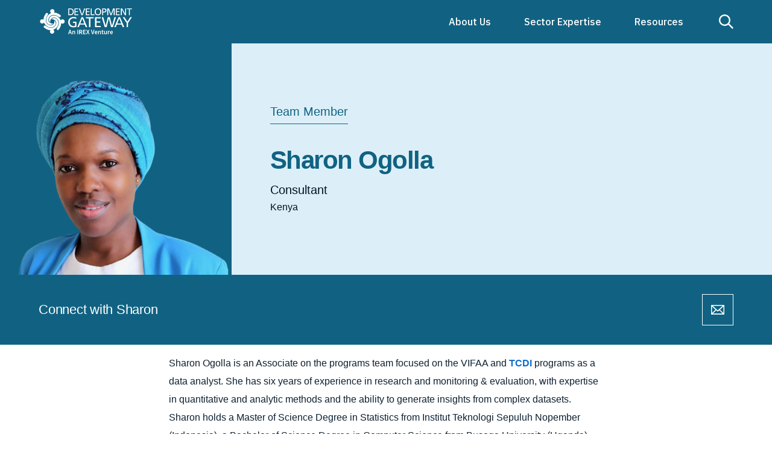

--- FILE ---
content_type: text/html; charset=UTF-8
request_url: https://developmentgateway.org/team/sharon-ogolla/
body_size: 16921
content:
<!DOCTYPE html>
<html xmlns="http://www.w3.org/1999/xhtml" xmlns:og="http://ogp.me/ns#" xmlns:fb="http://www.facebook.com/2008/fbml" itemscope itemtype="http://schema.org/WebPage">

<head>
	
	<meta charset="UTF-8">
	<meta name="viewport" content="width=device-width, initial-scale=1.0, maximum-scale=1.0, user-scalable=0, minimal-ui" />
    <meta http-equiv="Content-Type" content="text/html; charset=utf-8" />
    <meta http-equiv="X-UA-Compatible" content="IE=edge,chrome=1">
    <meta http-equiv="cleartype" content="on">
    <meta name="msapplication-tap-highlight" content="no" />
	<meta name="google-site-verification" content="RGY-KKnN-L49yCYNZUTJ7o4DPG9ZCJv8RI0d7L1MPGg" />

    <link rel="icon" href="https://developmentgateway.org/wp-content/themes/devgateway/images/favicon.png">
    <link rel="icon" href="https://developmentgateway.org/wp-content/themes/devgateway/images/favicon.png" sizes="32x32" type="image/png">
	
    <meta name='robots' content='index, follow, max-image-preview:large, max-snippet:-1, max-video-preview:-1' />
	<style>img:is([sizes="auto" i], [sizes^="auto," i]) { contain-intrinsic-size: 3000px 1500px }</style>
	
	<!-- This site is optimized with the Yoast SEO plugin v25.0 - https://yoast.com/wordpress/plugins/seo/ -->
	<title>Sharon Ogolla &#8211; Development Gateway: An IREX Venture &#8211; Data and digital solutions for international development.</title>
	<meta name="description" content="Sharon Ogolla is an Associate on the programs team focused on the VIFAA and TCDI as a data analyst." />
	<link rel="canonical" href="https://developmentgateway.org/team/sharon-ogolla/" />
	<meta property="og:locale" content="en_US" />
	<meta property="og:type" content="article" />
	<meta property="og:title" content="Sharon Ogolla &#8211; Development Gateway: An IREX Venture &#8211; Data and digital solutions for international development." />
	<meta property="og:description" content="Sharon Ogolla is an Associate on the programs team focused on the VIFAA and TCDI as a data analyst." />
	<meta property="og:url" content="https://developmentgateway.org/team/sharon-ogolla/" />
	<meta property="og:site_name" content="Development Gateway: An IREX Venture" />
	<meta property="article:publisher" content="https://www.facebook.com/Development-Gateway-104900753640/" />
	<meta property="article:modified_time" content="2023-01-09T21:33:21+00:00" />
	<meta property="og:image" content="https://developmentgateway.org/wp-content/uploads/2021/08/Sharon-Blue.png" />
	<meta property="og:image:width" content="500" />
	<meta property="og:image:height" content="500" />
	<meta property="og:image:type" content="image/png" />
	<meta name="twitter:card" content="summary_large_image" />
	<meta name="twitter:site" content="@dgateway" />
	<script type="application/ld+json" class="yoast-schema-graph">{"@context":"https://schema.org","@graph":[{"@type":"WebPage","@id":"https://developmentgateway.org/team/sharon-ogolla/","url":"https://developmentgateway.org/team/sharon-ogolla/","name":"Sharon Ogolla &#8211; Development Gateway: An IREX Venture &#8211; Data and digital solutions for international development.","isPartOf":{"@id":"https://developmentgateway.org/#website"},"primaryImageOfPage":{"@id":"https://developmentgateway.org/team/sharon-ogolla/#primaryimage"},"image":{"@id":"https://developmentgateway.org/team/sharon-ogolla/#primaryimage"},"thumbnailUrl":"https://developmentgateway.org/wp-content/uploads/2021/08/Sharon-Blue.png","datePublished":"2021-08-05T14:00:42+00:00","dateModified":"2023-01-09T21:33:21+00:00","description":"Sharon Ogolla is an Associate on the programs team focused on the VIFAA and TCDI as a data analyst.","inLanguage":"en-US","potentialAction":[{"@type":"ReadAction","target":["https://developmentgateway.org/team/sharon-ogolla/"]}]},{"@type":"ImageObject","inLanguage":"en-US","@id":"https://developmentgateway.org/team/sharon-ogolla/#primaryimage","url":"https://developmentgateway.org/wp-content/uploads/2021/08/Sharon-Blue.png","contentUrl":"https://developmentgateway.org/wp-content/uploads/2021/08/Sharon-Blue.png","width":500,"height":500},{"@type":"WebSite","@id":"https://developmentgateway.org/#website","url":"https://developmentgateway.org/","name":"Development Gateway","description":"Data and digital solutions for international development.","potentialAction":[{"@type":"SearchAction","target":{"@type":"EntryPoint","urlTemplate":"https://developmentgateway.org/?s={search_term_string}"},"query-input":{"@type":"PropertyValueSpecification","valueRequired":true,"valueName":"search_term_string"}}],"inLanguage":"en-US"}]}</script>
	<!-- / Yoast SEO plugin. -->


<link rel='dns-prefetch' href='//cdn.usefathom.com' />
<link rel='dns-prefetch' href='//ajax.googleapis.com' />
<link rel='dns-prefetch' href='//cdn.polyfill.io' />
<link rel='dns-prefetch' href='//developmentgateway.org' />
<link rel='stylesheet' id='wp-block-library-css' href='https://developmentgateway.org/wp-includes/css/dist/block-library/style.min.css?ver=6.8.3' type='text/css' media='all' />
<style id='classic-theme-styles-inline-css' type='text/css'>
/*! This file is auto-generated */
.wp-block-button__link{color:#fff;background-color:#32373c;border-radius:9999px;box-shadow:none;text-decoration:none;padding:calc(.667em + 2px) calc(1.333em + 2px);font-size:1.125em}.wp-block-file__button{background:#32373c;color:#fff;text-decoration:none}
</style>
<style id='safe-svg-svg-icon-style-inline-css' type='text/css'>
.safe-svg-cover{text-align:center}.safe-svg-cover .safe-svg-inside{display:inline-block;max-width:100%}.safe-svg-cover svg{height:100%;max-height:100%;max-width:100%;width:100%}

</style>
<style id='global-styles-inline-css' type='text/css'>
:root{--wp--preset--aspect-ratio--square: 1;--wp--preset--aspect-ratio--4-3: 4/3;--wp--preset--aspect-ratio--3-4: 3/4;--wp--preset--aspect-ratio--3-2: 3/2;--wp--preset--aspect-ratio--2-3: 2/3;--wp--preset--aspect-ratio--16-9: 16/9;--wp--preset--aspect-ratio--9-16: 9/16;--wp--preset--color--black: #000000;--wp--preset--color--cyan-bluish-gray: #abb8c3;--wp--preset--color--white: #ffffff;--wp--preset--color--pale-pink: #f78da7;--wp--preset--color--vivid-red: #cf2e2e;--wp--preset--color--luminous-vivid-orange: #ff6900;--wp--preset--color--luminous-vivid-amber: #fcb900;--wp--preset--color--light-green-cyan: #7bdcb5;--wp--preset--color--vivid-green-cyan: #00d084;--wp--preset--color--pale-cyan-blue: #8ed1fc;--wp--preset--color--vivid-cyan-blue: #0693e3;--wp--preset--color--vivid-purple: #9b51e0;--wp--preset--gradient--vivid-cyan-blue-to-vivid-purple: linear-gradient(135deg,rgba(6,147,227,1) 0%,rgb(155,81,224) 100%);--wp--preset--gradient--light-green-cyan-to-vivid-green-cyan: linear-gradient(135deg,rgb(122,220,180) 0%,rgb(0,208,130) 100%);--wp--preset--gradient--luminous-vivid-amber-to-luminous-vivid-orange: linear-gradient(135deg,rgba(252,185,0,1) 0%,rgba(255,105,0,1) 100%);--wp--preset--gradient--luminous-vivid-orange-to-vivid-red: linear-gradient(135deg,rgba(255,105,0,1) 0%,rgb(207,46,46) 100%);--wp--preset--gradient--very-light-gray-to-cyan-bluish-gray: linear-gradient(135deg,rgb(238,238,238) 0%,rgb(169,184,195) 100%);--wp--preset--gradient--cool-to-warm-spectrum: linear-gradient(135deg,rgb(74,234,220) 0%,rgb(151,120,209) 20%,rgb(207,42,186) 40%,rgb(238,44,130) 60%,rgb(251,105,98) 80%,rgb(254,248,76) 100%);--wp--preset--gradient--blush-light-purple: linear-gradient(135deg,rgb(255,206,236) 0%,rgb(152,150,240) 100%);--wp--preset--gradient--blush-bordeaux: linear-gradient(135deg,rgb(254,205,165) 0%,rgb(254,45,45) 50%,rgb(107,0,62) 100%);--wp--preset--gradient--luminous-dusk: linear-gradient(135deg,rgb(255,203,112) 0%,rgb(199,81,192) 50%,rgb(65,88,208) 100%);--wp--preset--gradient--pale-ocean: linear-gradient(135deg,rgb(255,245,203) 0%,rgb(182,227,212) 50%,rgb(51,167,181) 100%);--wp--preset--gradient--electric-grass: linear-gradient(135deg,rgb(202,248,128) 0%,rgb(113,206,126) 100%);--wp--preset--gradient--midnight: linear-gradient(135deg,rgb(2,3,129) 0%,rgb(40,116,252) 100%);--wp--preset--font-size--small: 13px;--wp--preset--font-size--medium: 20px;--wp--preset--font-size--large: 36px;--wp--preset--font-size--x-large: 42px;--wp--preset--spacing--20: 0.44rem;--wp--preset--spacing--30: 0.67rem;--wp--preset--spacing--40: 1rem;--wp--preset--spacing--50: 1.5rem;--wp--preset--spacing--60: 2.25rem;--wp--preset--spacing--70: 3.38rem;--wp--preset--spacing--80: 5.06rem;--wp--preset--shadow--natural: 6px 6px 9px rgba(0, 0, 0, 0.2);--wp--preset--shadow--deep: 12px 12px 50px rgba(0, 0, 0, 0.4);--wp--preset--shadow--sharp: 6px 6px 0px rgba(0, 0, 0, 0.2);--wp--preset--shadow--outlined: 6px 6px 0px -3px rgba(255, 255, 255, 1), 6px 6px rgba(0, 0, 0, 1);--wp--preset--shadow--crisp: 6px 6px 0px rgba(0, 0, 0, 1);}:where(.is-layout-flex){gap: 0.5em;}:where(.is-layout-grid){gap: 0.5em;}body .is-layout-flex{display: flex;}.is-layout-flex{flex-wrap: wrap;align-items: center;}.is-layout-flex > :is(*, div){margin: 0;}body .is-layout-grid{display: grid;}.is-layout-grid > :is(*, div){margin: 0;}:where(.wp-block-columns.is-layout-flex){gap: 2em;}:where(.wp-block-columns.is-layout-grid){gap: 2em;}:where(.wp-block-post-template.is-layout-flex){gap: 1.25em;}:where(.wp-block-post-template.is-layout-grid){gap: 1.25em;}.has-black-color{color: var(--wp--preset--color--black) !important;}.has-cyan-bluish-gray-color{color: var(--wp--preset--color--cyan-bluish-gray) !important;}.has-white-color{color: var(--wp--preset--color--white) !important;}.has-pale-pink-color{color: var(--wp--preset--color--pale-pink) !important;}.has-vivid-red-color{color: var(--wp--preset--color--vivid-red) !important;}.has-luminous-vivid-orange-color{color: var(--wp--preset--color--luminous-vivid-orange) !important;}.has-luminous-vivid-amber-color{color: var(--wp--preset--color--luminous-vivid-amber) !important;}.has-light-green-cyan-color{color: var(--wp--preset--color--light-green-cyan) !important;}.has-vivid-green-cyan-color{color: var(--wp--preset--color--vivid-green-cyan) !important;}.has-pale-cyan-blue-color{color: var(--wp--preset--color--pale-cyan-blue) !important;}.has-vivid-cyan-blue-color{color: var(--wp--preset--color--vivid-cyan-blue) !important;}.has-vivid-purple-color{color: var(--wp--preset--color--vivid-purple) !important;}.has-black-background-color{background-color: var(--wp--preset--color--black) !important;}.has-cyan-bluish-gray-background-color{background-color: var(--wp--preset--color--cyan-bluish-gray) !important;}.has-white-background-color{background-color: var(--wp--preset--color--white) !important;}.has-pale-pink-background-color{background-color: var(--wp--preset--color--pale-pink) !important;}.has-vivid-red-background-color{background-color: var(--wp--preset--color--vivid-red) !important;}.has-luminous-vivid-orange-background-color{background-color: var(--wp--preset--color--luminous-vivid-orange) !important;}.has-luminous-vivid-amber-background-color{background-color: var(--wp--preset--color--luminous-vivid-amber) !important;}.has-light-green-cyan-background-color{background-color: var(--wp--preset--color--light-green-cyan) !important;}.has-vivid-green-cyan-background-color{background-color: var(--wp--preset--color--vivid-green-cyan) !important;}.has-pale-cyan-blue-background-color{background-color: var(--wp--preset--color--pale-cyan-blue) !important;}.has-vivid-cyan-blue-background-color{background-color: var(--wp--preset--color--vivid-cyan-blue) !important;}.has-vivid-purple-background-color{background-color: var(--wp--preset--color--vivid-purple) !important;}.has-black-border-color{border-color: var(--wp--preset--color--black) !important;}.has-cyan-bluish-gray-border-color{border-color: var(--wp--preset--color--cyan-bluish-gray) !important;}.has-white-border-color{border-color: var(--wp--preset--color--white) !important;}.has-pale-pink-border-color{border-color: var(--wp--preset--color--pale-pink) !important;}.has-vivid-red-border-color{border-color: var(--wp--preset--color--vivid-red) !important;}.has-luminous-vivid-orange-border-color{border-color: var(--wp--preset--color--luminous-vivid-orange) !important;}.has-luminous-vivid-amber-border-color{border-color: var(--wp--preset--color--luminous-vivid-amber) !important;}.has-light-green-cyan-border-color{border-color: var(--wp--preset--color--light-green-cyan) !important;}.has-vivid-green-cyan-border-color{border-color: var(--wp--preset--color--vivid-green-cyan) !important;}.has-pale-cyan-blue-border-color{border-color: var(--wp--preset--color--pale-cyan-blue) !important;}.has-vivid-cyan-blue-border-color{border-color: var(--wp--preset--color--vivid-cyan-blue) !important;}.has-vivid-purple-border-color{border-color: var(--wp--preset--color--vivid-purple) !important;}.has-vivid-cyan-blue-to-vivid-purple-gradient-background{background: var(--wp--preset--gradient--vivid-cyan-blue-to-vivid-purple) !important;}.has-light-green-cyan-to-vivid-green-cyan-gradient-background{background: var(--wp--preset--gradient--light-green-cyan-to-vivid-green-cyan) !important;}.has-luminous-vivid-amber-to-luminous-vivid-orange-gradient-background{background: var(--wp--preset--gradient--luminous-vivid-amber-to-luminous-vivid-orange) !important;}.has-luminous-vivid-orange-to-vivid-red-gradient-background{background: var(--wp--preset--gradient--luminous-vivid-orange-to-vivid-red) !important;}.has-very-light-gray-to-cyan-bluish-gray-gradient-background{background: var(--wp--preset--gradient--very-light-gray-to-cyan-bluish-gray) !important;}.has-cool-to-warm-spectrum-gradient-background{background: var(--wp--preset--gradient--cool-to-warm-spectrum) !important;}.has-blush-light-purple-gradient-background{background: var(--wp--preset--gradient--blush-light-purple) !important;}.has-blush-bordeaux-gradient-background{background: var(--wp--preset--gradient--blush-bordeaux) !important;}.has-luminous-dusk-gradient-background{background: var(--wp--preset--gradient--luminous-dusk) !important;}.has-pale-ocean-gradient-background{background: var(--wp--preset--gradient--pale-ocean) !important;}.has-electric-grass-gradient-background{background: var(--wp--preset--gradient--electric-grass) !important;}.has-midnight-gradient-background{background: var(--wp--preset--gradient--midnight) !important;}.has-small-font-size{font-size: var(--wp--preset--font-size--small) !important;}.has-medium-font-size{font-size: var(--wp--preset--font-size--medium) !important;}.has-large-font-size{font-size: var(--wp--preset--font-size--large) !important;}.has-x-large-font-size{font-size: var(--wp--preset--font-size--x-large) !important;}
:where(.wp-block-post-template.is-layout-flex){gap: 1.25em;}:where(.wp-block-post-template.is-layout-grid){gap: 1.25em;}
:where(.wp-block-columns.is-layout-flex){gap: 2em;}:where(.wp-block-columns.is-layout-grid){gap: 2em;}
:root :where(.wp-block-pullquote){font-size: 1.5em;line-height: 1.6;}
</style>
<link rel='stylesheet' id='megamenu-css' href='https://developmentgateway.org/wp-content/uploads/maxmegamenu/style.css?ver=38ce56' type='text/css' media='all' />
<link rel='stylesheet' id='dashicons-css' href='https://developmentgateway.org/wp-includes/css/dashicons.min.css?ver=6.8.3' type='text/css' media='all' />
<link rel='stylesheet' id='style-css' href='https://developmentgateway.org/wp-content/themes/devgateway/css/style.css' type='text/css' media='all' />
<script type="text/javascript" src="https://cdn.usefathom.com/script.js" id="fathom-snippet-js" defer="defer" data-wp-strategy="defer" data-site="HMVLLTFK"   data-no-minify></script>
<script type="text/javascript" src="https://ajax.googleapis.com/ajax/libs/jquery/3.2.1/jquery.min.js" id="jquery-js"></script>
<script type="text/javascript" src="https://cdn.polyfill.io/v2/polyfill.min.js" id="polyfill-js"></script>
<script type="text/javascript" src="https://developmentgateway.org/wp-content/themes/devgateway/js/header.js" id="header-js"></script>
<link rel="https://api.w.org/" href="https://developmentgateway.org/wp-json/" /><link rel="alternate" title="JSON" type="application/json" href="https://developmentgateway.org/wp-json/wp/v2/team/6955" /><link rel="EditURI" type="application/rsd+xml" title="RSD" href="https://developmentgateway.org/xmlrpc.php?rsd" />
<meta name="generator" content="WordPress 6.8.3" />
<meta name="generator" content="Seriously Simple Podcasting 3.10.1" />
<link rel='shortlink' href='https://developmentgateway.org/?p=6955' />

<link rel="alternate" type="application/rss+xml" title="Podcast RSS feed" href="https://developmentgateway.org/feed/podcast" />

		<style type="text/css" id="wp-custom-css">
			.nav__container {
		//background-color: #208db8 !important;
}

.image-container {
    display: flex;
    justify-content: center;
    gap: 20px;
    flex-wrap: wrap;
}
.figure-item {
    text-align: center;
    max-width: 30%;
}
.figure__image img {
    max-width: 100%;
    height: auto;
}

@import url('https://fonts.googleapis.com/css2?family=Libre+Franklin:ital,wght@0,100..900;1,100..900&family=Lato:ital,wght@0,100..900;1,100..900&display=swap');

h1, h2, h3, h4, h5, h6 {
  font-family: 'Libre Franklin', Arial, sans-serif !important;
  font-feature-settings: normal !important;
	-webkit-font-feature-settings: normal !important;
}

h1 {
	font-size:2.6em !important;
}

h2 {
	font-size:2.2em !important;
}

h3 {
	font-size:1.8em !important;
}

p,
span {
  font-family: 'Libre Franklin', Arial, sans-serif !important;
  font-feature-settings: normal !important;
-webkit-font-feature-settings: normal !important;
}

li b {
	font-family: 'Libre Franklin', Arial, sans-serif !important;
}

.text--navy a {
	color: #0066cc !important;
}

.toolkit-thumbnail {
	width: 45em !important;
	margin-left: auto !important;
  margin-right: auto !important;
	padding-right: 60% !important;
	margin-bottom: -3em !important;
}

.generic-thumbnail {
	width: 45em !important;
	margin-left: auto !important;
  margin-right: auto !important;
	padding-right: 30% !important;
}

.hero--home {
	.flex--end {
		justify-content: center;
	}
}

@media (min-width: 1025px) {
	.hero--home {
		min-height: calc(90vh - var(--nav) -     2.25em);
	}
}

@media only screen and (min-width: 1000px) and (max-width: 1024px) {
  .hero--home {
    min-height: auto;
  }
}

#BrzyHr_app iframe {
	transform: scale(1.05) !important;
  filter: brightness(0.8) !important;
	width: 110% !important;
}

table {
	td {
		padding: 20px;
	}
	thead {
    background-color: #c55911;
		td {
    	background: #c55911;
			color: white;
			padding: 12px;
			b {
				color: white;
			}
		}
	}
	th {
    background-color: #c55911;
    color: white;
    padding: 12px;
	}
}

figure[id="post-10745 media-10745"] { 
  margin-top: 0 !important;
}


.wp-video {
	.mejs-inner {
		position: unset !important;
	}
	.mejs-layers {
		position: unset !important;
	}
}

ul {
	font-family: 'Libre Franklin', Arial, sans-serif !important;
	li {
		margin-bottom: 16px;
		margin-left: 20px;
		line-height: 30px;
	}
}

.p--small p {
	font-size: 1em;
}

.width--30.mobile-width--100.flex--shrink--0.padding--horizontal--75.padding--vertical--100.mobile-padding--vertical--75.bkg--gray.order--2.mobile-order--1 .padding--top--75:nth-of-type(3) {
  display: none;
}

		</style>
		<style type="text/css">/** Mega Menu CSS: fs **/</style>

    <script>
    	var isMobile = navigator.userAgent.match( /mobile/i );
		if ( isMobile ) { document.getElementsByTagName( 'html' )[0].classList.add( 'mobile' ); } else if ( !isMobile ) { document.getElementsByTagName( 'html' )[0].classList.add( 'desktop' ); };
    </script>
</head>

<body>


<main>
	<nav class="nav z--10">
	<div class="nav__container height--100 flex--row flex--between flex--align-stretch padding--left--100 padding--right--75 portrait-padding--right--100 bkg--blue z--10 mobile-padding--horizontal--75">
		<a href="https://developmentgateway.org" class="nav__logo fill--white">
			
<svg version="1.1" id="Layer_1" xmlns="http://www.w3.org/2000/svg" xmlns:xlink="http://www.w3.org/1999/xlink" x="0px" y="0px"
	 viewBox="0 0 1129 344.8" style="enable-background:new 0 0 1129 344.8;" xml:space="preserve">
<title>Development Gateway: An IREX Venture</title>
<style type="text/css">
	.st0{fill:#ffffff;}
</style>
<g id="logo">
	<g>
		<path class="st0" d="M183.3,64.1c3.5-4.4,5.6-9.9,5.6-16c0-14.1-11.5-25.6-25.6-25.6S137.7,34,137.7,48.1c0,9.3,5,17.4,12.4,21.9
			l0,0c-58.3,22.1-83,100.6-29.8,135.3c30.8,12.8,47.7-2.9,55.2-12.8c-6.4,2.9-10.5,2.9-17.4,1.7c-88.4-14.5-24.6-155.5,80.8-80.8
			c9.3,5.9,15.6,7.3,21.9,1s4.7-16.2-1.8-21.5C232,72.6,206.2,64.3,183.3,64.1z"/>
		<path class="st0" d="M269.4,189.9c4.4,3.5,9.9,5.6,16,5.6c14.1,0,25.6-11.5,25.6-25.6s-11.5-25.6-25.6-25.6
			c-9.3,0-17.4,5-21.9,12.4l0,0c-22.1-58.3-100.6-83-135.3-29.8c-12.8,30.8,2.9,47.7,12.8,55.2c-2.9-6.4-2.9-10.5-1.7-17.4
			c14.5-88.4,155.5-24.6,80.8,80.8c-5.9,9.2-7.3,15.6-1,21.9c6.3,6.3,16.2,4.7,21.5-1.8C260.9,238.7,269.2,212.9,269.4,189.9z"/>
		<path class="st0" d="M141.4,274c-3.6,4.3-5.9,9.8-6,15.8c-0.4,14.1,10.8,25.9,24.9,26.2c14.1,0.4,25.9-10.8,26.2-24.9
			c0.2-9.3-4.5-17.5-11.8-22.2l0,0c58.9-20.6,85.6-98.4,33.3-134.5c-30.5-13.6-47.7,1.7-55.6,11.3c6.5-2.7,10.5-2.6,17.5-1.3
			c88,16.8,20.6,156.1-82.9,78.7c-9.1-6.1-15.4-7.7-21.9-1.6c-6.5,6.2-5.1,16.1,1.2,21.5C92.9,264.2,118.5,273.2,141.4,274z"/>
		<path class="st0" d="M58.6,149.1c-4.4-3.5-9.9-5.6-16-5.6C28.5,143.5,17,155,17,169.1s11.5,25.6,25.6,25.6c9.3,0,17.4-5,21.9-12.4
			l0,0c22.2,58.3,100.6,83,135.3,29.8c12.8-30.8-2.9-47.7-12.8-55.2c2.9,6.4,2.9,10.5,1.7,17.4c-14.5,88.4-155.5,24.7-80.9-80.8
			c5.9-9.3,7.3-15.6,1-21.9s-16.2-4.7-21.5,1.8C67.1,100.4,58.7,126.2,58.6,149.1z"/>
	</g>
	<g>
		<path class="st0" d="M353.3,13.9h23.9c24,0,43.2,14.9,43.2,39.8c0,27.2-16.5,41.2-43.2,41.2h-23.9V13.9z M364.9,84.7h12.2
			c20,0,31-9.6,31-30.5c0-18.9-12.9-30.1-29.6-30.1h-13.6V84.7z"/>
		<polygon class="st0" points="427.8,13.9 473.2,13.9 473.2,24.1 439.4,24.1 439.4,47.8 470.1,47.8 470.1,58 439.4,58 439.4,84.7
			473.2,84.7 473.2,94.9 427.8,94.9 		"/>
		<polygon class="st0" points="525.2,94.9 510.7,94.9 480.2,13.9 493.2,13.9 518.2,84.7 518.4,84.7 544,13.9 556.2,13.9 		"/>
		<polygon class="st0" points="563,13.9 608.4,13.9 608.4,24.1 574.6,24.1 574.6,47.8 605.4,47.8 605.4,58 574.6,58 574.6,84.7
			608.4,84.7 608.4,94.9 563,94.9 		"/>
		<polygon class="st0" points="621.4,13.9 633,13.9 633,84.7 666.9,84.7 666.9,94.9 621.4,94.9 		"/>
		<path class="st0" d="M707.9,12.5c24.6,0,39,17.9,39,41.9c0,24.6-14.3,41.9-39,41.9s-39-17.3-39-41.9
			C668.9,30.4,683.3,12.5,707.9,12.5z M707.9,86.1c18.7,0,26.7-15.6,26.7-31.7c0-16.5-8.8-31.8-26.7-31.7
			c-17.9-0.1-26.7,15.2-26.7,31.7C681.2,70.5,689.2,86.1,707.9,86.1z"/>
		<path class="st0" d="M757.9,13.9h21.2c16.6,0,30.4,5.8,30.4,24.3c0,18-14.1,24.4-28.7,24.4h-11.4V95h-11.6L757.9,13.9L757.9,13.9z
			 M769.5,52.3H781c7.2,0,16.3-3.6,16.3-14.3c0-10.2-10.7-13.9-17.9-13.9h-9.9L769.5,52.3L769.5,52.3z"/>
		<polygon class="st0" points="818.8,13.9 838,13.9 863.4,81.2 888.4,13.9 907.5,13.9 907.5,94.9 895.9,94.9 895.9,24.8 895.7,24.8
			868.8,94.9 857.5,94.9 830.7,24.8 830.4,24.8 830.4,94.9 818.8,94.9 		"/>
		<polygon class="st0" points="921.7,13.9 967.1,13.9 967.1,24.1 933.3,24.1 933.3,47.8 964.1,47.8 964.1,58 933.3,58 933.3,84.7
			967.1,84.7 967.1,94.9 921.7,94.9 		"/>
		<polygon class="st0" points="980.1,13.9 995.9,13.9 1031.6,79.1 1031.9,79.1 1031.9,13.9 1043.5,13.9 1043.5,94.9 1028.6,94.9
			991.9,28.3 991.7,28.3 991.7,94.9 980.1,94.9 		"/>
		<polygon class="st0" points="1076.9,24.1 1051.7,24.1 1051.7,13.9 1113.7,13.9 1113.7,24.1 1088.5,24.1 1088.5,94.9 1076.9,94.9
					"/>
		<path class="st0" d="M449.3,139.5c-8.4-5.5-17.4-8.2-32.8-8.2c-27.5,0-45.7,20-45.7,46.6c0,28,20.1,46.6,44.9,46.6
			c11.8,0,14.8-1.2,19.1-2v-36.2h-25.1v-14h42.1v61.9c-6.5,2.2-17.7,5.3-36.3,5.3c-37.7,0-62.8-24.2-62.8-62.1
			c0-36.7,26.6-61.1,62.9-61.1c17.4,0,25.1,2.6,35,6L449.3,139.5z"/>
		<path class="st0" d="M512.3,118.3h17.9l50.3,119.1H562l-12.1-30h-58.3l-12.1,30h-17.9L512.3,118.3z M520.7,134.4l-23.7,59h47.4
			L520.7,134.4z"/>
		<polygon class="st0" points="601.2,133.3 564.2,133.3 564.2,118.3 655.3,118.3 655.3,133.3 618.3,133.3 618.3,237.4 601.2,237.4
					"/>
		<polygon class="st0" points="673.2,118.3 739.9,118.3 739.9,133.3 690.2,133.3 690.2,168.1 735.4,168.1 735.4,183.2 690.2,183.2
			690.2,222.4 739.9,222.4 739.9,237.4 673.2,237.4 		"/>
		<polygon class="st0" points="752.3,118.3 771,118.3 799.5,220.3 799.9,220.3 825.3,118.3 849.5,118.3 875.3,220.3 875.6,220.3
			904.1,118.3 922.2,118.3 885.5,237.4 863.5,237.4 837.6,133.3 837.2,133.3 811.1,237.4 788.3,237.4 		"/>
		<path class="st0" d="M953.2,118.3h17.9l50.3,119.1h-18.6l-12.1-30h-58.4l-12.1,30h-17.9L953.2,118.3z M961.5,134.4l-23.7,59h47.4
			L961.5,134.4z"/>
		<polygon class="st0" points="1049.7,187.6 1003.1,118.3 1023.1,118.3 1058.5,171.7 1093.2,118.3 1113.1,118.3 1066.7,187.6
			1066.7,237.4 1049.7,237.4 		"/>
	</g>
	<g>
		<path class="st0" d="M369.2,269.8h10.9l16.5,51h-9.8l-3.9-13.6H366l-3.9,13.6h-9.4L369.2,269.8z M368.1,299.9h12.8l-1.7-6.1
			c-1.6-5.4-3.1-11.2-4.6-16.8h-0.3c-1.3,5.6-2.8,11.4-4.4,16.8L368.1,299.9z"/>
		<path class="st0" d="M402.1,282.4h7.6l0.7,5.1h0.2c3.4-3.3,7.3-6.1,12.6-6.1c8.3,0,11.9,5.6,11.9,15.3v24h-9.2v-22.9
			c0-6.2-1.8-8.5-5.9-8.5c-3.4,0-5.5,1.6-8.6,4.7v26.7h-9.3L402.1,282.4L402.1,282.4z"/>
		<path class="st0" d="M462.3,269.8h9.3v51h-9.3V269.8z"/>
		<path class="st0" d="M484.4,269.8h17.2c10.7,0,18.9,3.7,18.9,15.2c0,7.7-4,12.5-10.1,14.6l12.1,21.2h-10.4L501.3,301h-7.6v19.8
			h-9.3V269.8z M500.7,293.6c6.9,0,10.7-2.9,10.7-8.6c0-5.8-3.7-7.8-10.7-7.8h-7v16.4H500.7z"/>
		<path class="st0" d="M530.8,269.8h30.8v7.8H540v12.8h18.3v7.8H540V313h22.3v7.8h-31.6L530.8,269.8L530.8,269.8z"/>
		<path class="st0" d="M581.8,294.5l-13.5-24.7h10.3l5.5,11.2c1.2,2.3,2.3,4.8,3.8,7.9h0.3c1.2-3.1,2.3-5.5,3.4-7.9l5.2-11.2h9.9
			L593.2,295l14.4,25.8h-10.3l-6.1-11.9c-1.3-2.7-2.6-5.2-4.1-8.3h-0.3c-1.3,3.1-2.6,5.7-3.8,8.3l-5.9,11.9h-9.8L581.8,294.5z"/>
		<path class="st0" d="M624,269.8h9.8l6.8,25.5c1.6,5.8,2.7,10.8,4.4,16.5h0.3c1.7-5.8,2.8-10.8,4.4-16.5l7.3-25.5h9.5l-16.1,51h-11
			L624,269.8z"/>
		<path class="st0" d="M668,301.6c0-12.5,8.7-20.1,17.7-20.1c10.4,0,16,7.5,16,18.3c0,1.9-0.2,3.3-0.5,4.7H677
			c0.9,6.4,5,10.1,11.1,10.1c3.3,0,6.2-0.9,8.9-2.7l3.1,5.8c-3.6,2.7-8.3,4.1-13.3,4.1C676.3,321.7,668,314.4,668,301.6z
			 M693.6,297.5c0-5.6-2.7-8.9-7.6-8.9c-4.4,0-8.1,3.1-8.9,8.9H693.6z"/>
		<path class="st0" d="M710.1,282.4h7.6l0.7,5.1h0.2c3.4-3.3,7.3-6.1,12.6-6.1c8.3,0,11.9,5.6,11.9,15.3v24h-9.2v-22.9
			c0-6.2-1.8-8.5-5.9-8.5c-3.4,0-5.5,1.6-8.6,4.7v26.7h-9.3V282.4z"/>
		<path class="st0" d="M755.3,307.8v-18h-5.5v-6.9l5.9-0.5l1.1-11.9h7.6v11.9h9.7v7.3h-9.7v18c0,4.4,1.8,6.6,5.4,6.6
			c1.3,0,2.7-0.2,4-0.8l1.6,6.5c-2,0.9-4.8,1.6-8,1.6C758.6,321.7,755.3,316.1,755.3,307.8z"/>
		<path class="st0" d="M781.8,306.4v-24h9.2v22.9c0,6.2,1.8,8.6,5.8,8.6c3.4,0,5.5-1.6,8.3-5.2v-26.2h9.2v38.4h-7.6l-0.7-5.6h-0.2
			c-3.4,4-7,6.6-12.3,6.6C785.4,321.7,781.8,316.1,781.8,306.4z"/>
		<path class="st0" d="M825.7,282.4h7.6l0.7,6.9h0.2c2.8-5,6.9-7.8,10.9-7.8c2,0,3.2,0.3,4.4,0.8l-1.9,7.9c-1.2-0.3-2.1-0.5-3.7-0.5
			c-3,0-6.7,2-9,7.9v23.2h-9.3L825.7,282.4L825.7,282.4z"/>
		<path class="st0" d="M851.8,301.6c0-12.5,8.7-20.1,17.7-20.1c10.4,0,16,7.5,16,18.3c0,1.9-0.2,3.3-0.5,4.7h-24.2
			c0.9,6.4,5,10.1,11.1,10.1c3.3,0,6.2-0.9,8.9-2.7l3.1,5.8c-3.6,2.7-8.3,4.1-13.3,4.1C860,321.7,851.8,314.4,851.8,301.6z
			 M877.4,297.5c0-5.6-2.7-8.9-7.6-8.9c-4.4,0-8.1,3.1-8.9,8.9H877.4z"/>
	</g>
</g>
<g id="Layer_3" class="st1">
	<g id="Layer_2_00000065769428091032708400000012889838854090632605_" class="st2">
		<rect x="597.1" y="-601.2" class="st3" width="22.2" height="22.2"/>
		<rect x="597.1" y="-573.9" class="st4" width="22.2" height="22.2"/>
		<rect x="597.1" y="-546.3" class="st5" width="22.2" height="22.2"/>
		<rect x="597.1" y="-517.8" class="st6" width="22.2" height="22.2"/>
	</g>
	<g class="st2">
		<path d="M626.6-592.1c0.4-0.1,0.9-0.1,1.6-0.1c0.8,0,1.5,0.2,1.8,0.5c0.4,0.3,0.6,0.8,0.6,1.4c0,0.6-0.2,1.1-0.5,1.4
			c-0.4,0.5-1.2,0.7-2,0.7c-0.3,0-0.5,0-0.7-0.1v2.6h-0.8L626.6-592.1L626.6-592.1z M627.4-588.9c0.2,0,0.4,0.1,0.7,0.1
			c1,0,1.6-0.5,1.6-1.4s-0.6-1.3-1.6-1.3c-0.4,0-0.7,0-0.8,0.1L627.4-588.9L627.4-588.9z"/>
		<path d="M634.8-586.7c0,0.4,0,0.8,0.1,1.1h-0.8l-0.1-0.6l0,0c-0.3,0.4-0.8,0.7-1.4,0.7c-1,0-1.4-0.7-1.4-1.4c0-1.1,1-1.8,2.8-1.8
			v-0.1c0-0.4-0.1-1.1-1.1-1.1c-0.4,0-0.9,0.1-1.2,0.4l-0.2-0.6c0.4-0.2,1-0.4,1.6-0.4c1.5,0,1.8,1,1.8,1.9L634.8-586.7L634.8-586.7
			z M634-588c-0.9,0-2,0.1-2,1.1c0,0.6,0.4,0.8,0.8,0.8c0.6,0,1-0.4,1.2-0.8c0-0.1,0-0.2,0-0.3V-588z"/>
		<path d="M636.2-589c0-0.5,0-0.9,0-1.3h0.8v0.8l0,0c0.2-0.4,0.8-0.9,1.6-0.9c0.7,0,1.7,0.4,1.7,2v2.8h-0.9v-2.7
			c0-0.8-0.3-1.4-1.1-1.4c-0.6,0-1,0.4-1.2,0.9c0,0.1-0.1,0.3-0.1,0.4v2.8h-0.9v-3.4H636.2z"/>
		<path d="M642.6-591.5v1.1h1.2v0.7h-1.2v2.5c0,0.6,0.2,0.9,0.6,0.9c0.2,0,0.4,0,0.5-0.1v0.7c-0.2,0.1-0.4,0.1-0.8,0.1
			c-0.4,0-0.7-0.1-0.9-0.4c-0.2-0.3-0.3-0.7-0.3-1.2v-2.6H641v-0.7h0.7v-0.9L642.6-591.5z"/>
		<path d="M646.7-585.5c-1.3,0-2.3-0.9-2.3-2.4c0-1.6,1-2.5,2.3-2.5c1.4,0,2.3,1,2.3,2.4C649-586.3,647.8-585.5,646.7-585.5
			L646.7-585.5z M646.7-586.1c0.8,0,1.4-0.8,1.4-1.8c0-0.8-0.4-1.8-1.4-1.8s-1.4,0.9-1.4,1.8C645.3-586.9,645.9-586.1,646.7-586.1
			L646.7-586.1z"/>
		<path d="M650.1-589c0-0.5,0-0.9,0-1.3h0.8v0.8l0,0c0.2-0.4,0.8-0.9,1.6-0.9c0.7,0,1.7,0.4,1.7,2v2.8h-0.9v-2.7
			c0-0.8-0.3-1.4-1.1-1.4c-0.6,0-1,0.4-1.2,0.9c0,0.1-0.1,0.3-0.1,0.4v2.8H650v-3.4H650.1z"/>
		<path d="M656-587.8c0,1.2,0.8,1.6,1.6,1.6c0.6,0,1-0.1,1.3-0.2l0.2,0.6c-0.3,0.1-0.8,0.3-1.6,0.3c-1.4,0-2.3-1-2.3-2.4
			s0.8-2.6,2.2-2.6c1.5,0,1.9,1.4,1.9,2.2c0,0.2,0,0.3,0,0.4L656-587.8z M658.5-588.4c0-0.5-0.2-1.4-1.2-1.4c-0.9,0-1.2,0.8-1.3,1.4
			H658.5z"/>
		<path d="M665.9-591.4c-0.2,0-0.4,0-0.6,0c-1.4,0.2-2.1,1.2-2.2,2.3l0,0c0.3-0.4,0.8-0.7,1.5-0.7c1.1,0,1.9,0.8,1.9,2
			s-0.8,2.2-2.1,2.2s-2.2-1.1-2.2-2.7c0-1.2,0.4-2.2,1.1-2.9c0.5-0.5,1.2-0.8,2-0.9c0.3,0,0.5,0,0.6,0V-591.4z M664.4-586.2
			c0.7,0,1.2-0.6,1.2-1.5s-0.5-1.5-1.3-1.5c-0.5,0-1,0.3-1.2,0.8c0,0.1-0.1,0.2-0.1,0.4C663-586.9,663.5-586.2,664.4-586.2
			L664.4-586.2z"/>
		<path d="M669.9-585.6v-1.7H667v-0.6l2.8-4.1h0.9v4h0.9v0.7h-0.9v1.7L669.9-585.6L669.9-585.6z M669.9-588v-2.1c0-0.3,0-0.7,0-1
			l0,0c-0.2,0.4-0.4,0.6-0.5,0.9l-1.6,2.2l0,0L669.9-588L669.9-588z"/>
		<path d="M676.4-591.9v0.6l-2.8,5.8h-0.9l2.7-5.6l0,0h-3.1v-0.7L676.4-591.9L676.4-591.9z"/>
		<path d="M680.5-592.2v3.9c0,1.5,0.7,2.1,1.5,2.1c1,0,1.6-0.6,1.6-2.1v-3.9h0.9v3.8c0,2-1.1,2.8-2.5,2.8c-1.3,0-2.4-0.8-2.4-2.8
			v-3.9h0.9V-592.2z"/>
	</g>
	<g class="st2">
		<path d="M626.6-566c0.4-0.1,0.9-0.1,1.6-0.1c0.8,0,1.5,0.2,1.8,0.5c0.4,0.3,0.6,0.8,0.6,1.4c0,0.6-0.2,1.1-0.5,1.4
			c-0.4,0.5-1.2,0.7-2,0.7c-0.3,0-0.5,0-0.7-0.1v2.6h-0.8L626.6-566L626.6-566z M627.4-562.9c0.2,0,0.4,0.1,0.7,0.1
			c1,0,1.6-0.5,1.6-1.4s-0.6-1.3-1.6-1.3c-0.4,0-0.7,0-0.8,0.1L627.4-562.9L627.4-562.9z"/>
		<path d="M634.8-560.7c0,0.4,0,0.8,0.1,1.1h-0.8l-0.1-0.6l0,0c-0.3,0.4-0.8,0.7-1.4,0.7c-1,0-1.4-0.7-1.4-1.4c0-1.1,1-1.8,2.8-1.8
			v-0.1c0-0.4-0.1-1.1-1.1-1.1c-0.4,0-0.9,0.1-1.2,0.4l-0.2-0.6c0.4-0.2,1-0.4,1.6-0.4c1.5,0,1.8,1,1.8,1.9L634.8-560.7L634.8-560.7
			z M634-562c-0.9,0-2,0.1-2,1.1c0,0.6,0.4,0.8,0.8,0.8c0.6,0,1-0.4,1.2-0.8c0-0.1,0-0.2,0-0.3V-562z"/>
		<path d="M636.2-563c0-0.5,0-0.9,0-1.3h0.8v0.8l0,0c0.2-0.4,0.8-0.9,1.6-0.9c0.7,0,1.7,0.4,1.7,2v2.8h-0.9v-2.7
			c0-0.8-0.3-1.4-1.1-1.4c-0.6,0-1,0.4-1.2,0.9c0,0.1-0.1,0.3-0.1,0.4v2.9h-0.9v-3.5H636.2z"/>
		<path d="M642.6-565.4v1.1h1.2v0.7h-1.2v2.5c0,0.6,0.2,0.9,0.6,0.9c0.2,0,0.4,0,0.5-0.1v0.7c-0.2,0.1-0.4,0.1-0.8,0.1
			c-0.4,0-0.7-0.1-0.9-0.4c-0.2-0.3-0.3-0.7-0.3-1.2v-2.6H641v-0.7h0.7v-0.9L642.6-565.4z"/>
		<path d="M646.7-559.4c-1.3,0-2.3-0.9-2.3-2.4c0-1.6,1-2.5,2.3-2.5c1.4,0,2.3,1,2.3,2.4C649-560.2,647.8-559.4,646.7-559.4
			L646.7-559.4z M646.7-560.1c0.8,0,1.4-0.8,1.4-1.8c0-0.8-0.4-1.8-1.4-1.8s-1.4,0.9-1.4,1.8C645.3-560.9,645.9-560.1,646.7-560.1
			L646.7-560.1z"/>
		<path d="M650.1-563c0-0.5,0-0.9,0-1.3h0.8v0.8l0,0c0.2-0.4,0.8-0.9,1.6-0.9c0.7,0,1.7,0.4,1.7,2v2.8h-0.9v-2.7
			c0-0.8-0.3-1.4-1.1-1.4c-0.6,0-1,0.4-1.2,0.9c0,0.1-0.1,0.3-0.1,0.4v2.9H650v-3.5H650.1z"/>
		<path d="M656-561.8c0,1.2,0.8,1.6,1.6,1.6c0.6,0,1-0.1,1.3-0.2l0.2,0.6c-0.3,0.1-0.8,0.3-1.6,0.3c-1.4,0-2.3-1-2.3-2.4
			s0.8-2.6,2.2-2.6c1.5,0,1.9,1.4,1.9,2.2c0,0.2,0,0.3,0,0.4L656-561.8z M658.5-562.4c0-0.5-0.2-1.4-1.2-1.4c-0.9,0-1.2,0.8-1.3,1.4
			H658.5z"/>
		<path d="M666.4-565.9v0.6l-2.8,5.8h-0.9l2.7-5.6l0,0h-3.1v-0.7L666.4-565.9L666.4-565.9z"/>
		<path d="M669.9-559.6v-1.7H667v-0.6l2.8-4.1h0.9v4h0.9v0.7h-0.9v1.7L669.9-559.6L669.9-559.6z M669.9-561.9v-2.1c0-0.3,0-0.7,0-1
			l0,0c-0.2,0.4-0.4,0.6-0.5,0.9l-1.6,2.2l0,0L669.9-561.9L669.9-561.9z"/>
		<path d="M675.9-565.3c-0.2,0-0.4,0-0.6,0c-1.4,0.2-2.1,1.2-2.2,2.3l0,0c0.3-0.4,0.8-0.7,1.5-0.7c1.1,0,1.9,0.8,1.9,2
			s-0.8,2.2-2.1,2.2s-2.2-1.1-2.2-2.7c0-1.2,0.4-2.2,1.1-2.9c0.5-0.5,1.2-0.8,2-0.9c0.3,0,0.5,0,0.6,0V-565.3z M674.4-560.1
			c0.7,0,1.2-0.6,1.2-1.5s-0.5-1.5-1.3-1.5c-0.5,0-1,0.3-1.2,0.8c0,0.1-0.1,0.2-0.1,0.4C673-560.9,673.5-560.1,674.4-560.1
			L674.4-560.1z"/>
		<path d="M679.1-565.1L679.1-565.1l-1.1,0.6l-0.2-0.7l1.4-0.7h0.7v6.3h-0.8L679.1-565.1L679.1-565.1z"/>
		<path d="M685.5-566.1v3.9c0,1.5,0.7,2.1,1.5,2.1c1,0,1.6-0.6,1.6-2.1v-3.9h0.9v3.8c0,2-1.1,2.8-2.5,2.8c-1.3,0-2.4-0.8-2.4-2.8
			v-3.9h0.9V-566.1z"/>
	</g>
	<g class="st2">
		<path d="M626.6-537.2c0.4-0.1,0.9-0.1,1.6-0.1c0.8,0,1.5,0.2,1.8,0.5c0.4,0.3,0.6,0.8,0.6,1.4c0,0.6-0.2,1.1-0.5,1.4
			c-0.4,0.5-1.2,0.7-2,0.7c-0.3,0-0.5,0-0.7-0.1v2.6h-0.8L626.6-537.2L626.6-537.2z M627.4-534c0.2,0,0.4,0.1,0.7,0.1
			c1,0,1.6-0.5,1.6-1.4s-0.6-1.3-1.6-1.3c-0.4,0-0.7,0-0.8,0.1L627.4-534L627.4-534z"/>
		<path d="M634.8-531.8c0,0.4,0,0.8,0.1,1.1h-0.8l-0.1-0.6l0,0c-0.3,0.4-0.8,0.7-1.4,0.7c-1,0-1.4-0.7-1.4-1.4c0-1.1,1-1.8,2.8-1.8
			v-0.1c0-0.4-0.1-1.1-1.1-1.1c-0.4,0-0.9,0.1-1.2,0.4l-0.2-0.6c0.4-0.2,1-0.4,1.6-0.4c1.5,0,1.8,1,1.8,1.9L634.8-531.8L634.8-531.8
			z M634-533.1c-0.9,0-2,0.1-2,1.1c0,0.6,0.4,0.8,0.8,0.8c0.6,0,1-0.4,1.2-0.8c0-0.1,0-0.2,0-0.3V-533.1z"/>
		<path d="M636.2-534.1c0-0.5,0-0.9,0-1.3h0.8v0.8l0,0c0.2-0.4,0.8-0.9,1.6-0.9c0.7,0,1.7,0.4,1.7,2v2.8h-0.9v-2.7
			c0-0.8-0.3-1.4-1.1-1.4c-0.6,0-1,0.4-1.2,0.9c0,0.1-0.1,0.3-0.1,0.4v2.9h-0.9v-3.5H636.2z"/>
		<path d="M642.6-536.5v1.1h1.2v0.7h-1.2v2.5c0,0.6,0.2,0.9,0.6,0.9c0.2,0,0.4,0,0.5-0.1v0.7c-0.2,0.1-0.4,0.1-0.8,0.1
			c-0.4,0-0.7-0.1-0.9-0.4c-0.2-0.3-0.3-0.7-0.3-1.2v-2.6H641v-0.7h0.7v-0.9L642.6-536.5z"/>
		<path d="M646.7-530.6c-1.3,0-2.3-0.9-2.3-2.4c0-1.6,1-2.5,2.3-2.5c1.4,0,2.3,1,2.3,2.4C649-531.3,647.8-530.6,646.7-530.6
			L646.7-530.6z M646.7-531.2c0.8,0,1.4-0.8,1.4-1.8c0-0.8-0.4-1.8-1.4-1.8s-1.4,0.9-1.4,1.8C645.3-532,645.9-531.2,646.7-531.2
			L646.7-531.2z"/>
		<path d="M650.1-534.1c0-0.5,0-0.9,0-1.3h0.8v0.8l0,0c0.2-0.4,0.8-0.9,1.6-0.9c0.7,0,1.7,0.4,1.7,2v2.8h-0.9v-2.7
			c0-0.8-0.3-1.4-1.1-1.4c-0.6,0-1,0.4-1.2,0.9c0,0.1-0.1,0.3-0.1,0.4v2.9H650v-3.5H650.1z"/>
		<path d="M656-532.9c0,1.2,0.8,1.6,1.6,1.6c0.6,0,1-0.1,1.3-0.2l0.2,0.6c-0.3,0.1-0.8,0.3-1.6,0.3c-1.4,0-2.3-1-2.3-2.4
			s0.8-2.6,2.2-2.6c1.5,0,1.9,1.4,1.9,2.2c0,0.2,0,0.3,0,0.4L656-532.9z M658.5-533.5c0-0.5-0.2-1.4-1.2-1.4c-0.9,0-1.2,0.8-1.3,1.4
			H658.5z"/>
		<path d="M664.1-536.2L664.1-536.2l-1.1,0.6l-0.2-0.7l1.4-0.7h0.7v6.3h-0.8L664.1-536.2L664.1-536.2z"/>
		<path d="M669.3-530.6c-1.2,0-2.1-1.2-2.1-3.3s0.9-3.3,2.2-3.3s2.1,1.2,2.1,3.2C671.5-531.7,670.7-530.6,669.3-530.6L669.3-530.6z
			 M669.3-531.2c0.9,0,1.3-1,1.3-2.6s-0.4-2.6-1.3-2.6c-0.8,0-1.3,1-1.3,2.6S668.5-531.2,669.3-531.2L669.3-531.2z"/>
		<path d="M672.8-531.3c0.2,0,0.4,0,0.7,0c0.5-0.1,1-0.3,1.3-0.6c0.4-0.4,0.7-0.9,0.8-1.7l0,0c-0.4,0.4-0.9,0.7-1.5,0.7
			c-1.1,0-1.9-0.9-1.9-2c0-1.2,0.9-2.2,2.2-2.2s2.1,1,2.1,2.7c0,1.4-0.5,2.4-1.1,3c-0.5,0.5-1.2,0.8-1.8,0.8c-0.3,0-0.6,0.1-0.8,0
			V-531.3z M674.3-536.5c-0.7,0-1.2,0.6-1.2,1.5c0,0.8,0.5,1.3,1.2,1.3c0.6,0,1-0.3,1.3-0.7c0-0.1,0.1-0.2,0.1-0.3
			C675.6-535.6,675.2-536.5,674.3-536.5L674.3-536.5z"/>
		<path d="M680.5-537.2v3.9c0,1.5,0.7,2.1,1.5,2.1c1,0,1.6-0.6,1.6-2.1v-3.9h0.9v3.8c0,2-1.1,2.8-2.5,2.8c-1.3,0-2.4-0.8-2.4-2.8
			v-3.9h0.9V-537.2z"/>
	</g>
	<g class="st2">
		<path d="M626.6-509.5c0.4-0.1,0.9-0.1,1.6-0.1c0.8,0,1.5,0.2,1.8,0.5c0.4,0.3,0.6,0.8,0.6,1.4s-0.2,1.1-0.5,1.4
			c-0.4,0.5-1.2,0.7-2,0.7c-0.3,0-0.5,0-0.7-0.1v2.6h-0.8L626.6-509.5L626.6-509.5z M627.4-506.3c0.2,0,0.4,0.1,0.7,0.1
			c1,0,1.6-0.5,1.6-1.4s-0.6-1.3-1.6-1.3c-0.4,0-0.7,0-0.8,0.1L627.4-506.3L627.4-506.3z"/>
		<path d="M634.8-504.1c0,0.4,0,0.8,0.1,1.1h-0.8l-0.1-0.6l0,0c-0.3,0.4-0.8,0.7-1.4,0.7c-1,0-1.4-0.7-1.4-1.4c0-1.1,1-1.8,2.8-1.8
			v-0.1c0-0.4-0.1-1.1-1.1-1.1c-0.4,0-0.9,0.1-1.2,0.4l-0.2-0.6c0.4-0.2,1-0.4,1.6-0.4c1.5,0,1.8,1,1.8,1.9L634.8-504.1L634.8-504.1
			z M634-505.4c-0.9,0-2,0.1-2,1.1c0,0.6,0.4,0.8,0.8,0.8c0.6,0,1-0.4,1.2-0.8c0-0.1,0-0.2,0-0.3V-505.4z"/>
		<path d="M636.2-506.4c0-0.5,0-0.9,0-1.3h0.8v0.8l0,0c0.2-0.4,0.8-0.9,1.6-0.9c0.7,0,1.7,0.4,1.7,2v2.8h-0.9v-2.7
			c0-0.8-0.3-1.4-1.1-1.4c-0.6,0-1,0.4-1.2,0.9c0,0.1-0.1,0.3-0.1,0.4v2.9h-0.9v-3.5H636.2z"/>
		<path d="M642.6-508.8v1.1h1.2v0.7h-1.2v2.5c0,0.6,0.2,0.9,0.6,0.9c0.2,0,0.4,0,0.5-0.1v0.7c-0.2,0.1-0.4,0.1-0.8,0.1
			c-0.4,0-0.7-0.1-0.9-0.4s-0.3-0.7-0.3-1.2v-2.6H641v-0.7h0.7v-0.9L642.6-508.8z"/>
		<path d="M646.7-502.9c-1.3,0-2.3-0.9-2.3-2.4c0-1.6,1-2.5,2.3-2.5c1.4,0,2.3,1,2.3,2.4C649-503.6,647.8-502.9,646.7-502.9
			L646.7-502.9z M646.7-503.5c0.8,0,1.4-0.8,1.4-1.8c0-0.8-0.4-1.8-1.4-1.8s-1.4,0.9-1.4,1.8C645.3-504.3,645.9-503.5,646.7-503.5
			L646.7-503.5z"/>
		<path d="M650.1-506.4c0-0.5,0-0.9,0-1.3h0.8v0.8l0,0c0.2-0.4,0.8-0.9,1.6-0.9c0.7,0,1.7,0.4,1.7,2v2.8h-0.9v-2.7
			c0-0.8-0.3-1.4-1.1-1.4c-0.6,0-1,0.4-1.2,0.9c0,0.1-0.1,0.3-0.1,0.4v2.9H650v-3.5H650.1z"/>
		<path d="M656-505.2c0,1.2,0.8,1.6,1.6,1.6c0.6,0,1-0.1,1.3-0.2l0.2,0.6c-0.3,0.1-0.8,0.3-1.6,0.3c-1.4,0-2.3-1-2.3-2.4
			s0.8-2.6,2.2-2.6c1.5,0,1.9,1.4,1.9,2.2c0,0.2,0,0.3,0,0.4L656-505.2z M658.5-505.8c0-0.5-0.2-1.4-1.2-1.4c-0.9,0-1.2,0.8-1.3,1.4
			H658.5z"/>
		<path d="M662.4-504c0.2,0.1,0.8,0.4,1.4,0.4c1.1,0,1.4-0.7,1.4-1.2c0-0.9-0.8-1.3-1.6-1.3h-0.5v-0.6h0.5c0.6,0,1.4-0.3,1.4-1.1
			c0-0.5-0.3-1-1.1-1c-0.5,0-1,0.2-1.3,0.4l-0.2-0.6c0.3-0.2,1-0.5,1.7-0.5c1.2,0,1.8,0.7,1.8,1.5c0,0.7-0.4,1.2-1.2,1.5l0,0
			c0.8,0.1,1.4,0.7,1.4,1.6c0,1-0.8,1.9-2.3,1.9c-0.7,0-1.3-0.2-1.6-0.4L662.4-504z"/>
		<path d="M669.9-503v-1.7H667v-0.6l2.8-4.1h0.9v4h0.9v0.7h-0.9v1.7H669.9z M669.9-505.4v-2.1c0-0.3,0-0.7,0-1l0,0
			c-0.2,0.4-0.4,0.6-0.5,0.9l-1.6,2.2l0,0H669.9z"/>
		<path d="M672.8-503.6c0.2,0,0.4,0,0.7,0c0.5-0.1,1-0.3,1.3-0.6c0.4-0.4,0.7-0.9,0.8-1.7l0,0c-0.4,0.4-0.9,0.7-1.5,0.7
			c-1.1,0-1.9-0.9-1.9-2c0-1.2,0.9-2.2,2.2-2.2s2.1,1,2.1,2.7c0,1.4-0.5,2.4-1.1,3c-0.5,0.5-1.2,0.8-1.8,0.8c-0.3,0-0.6,0.1-0.8,0
			V-503.6z M674.3-508.8c-0.7,0-1.2,0.6-1.2,1.5c0,0.8,0.5,1.3,1.2,1.3c0.6,0,1-0.3,1.3-0.7c0-0.1,0.1-0.2,0.1-0.3
			C675.6-508,675.2-508.8,674.3-508.8L674.3-508.8z"/>
		<path d="M680.5-509.6v3.9c0,1.5,0.7,2.1,1.5,2.1c1,0,1.6-0.6,1.6-2.1v-3.9h0.9v3.8c0,2-1.1,2.8-2.5,2.8c-1.3,0-2.4-0.8-2.4-2.8
			v-3.9h0.9V-509.6z"/>
	</g>
</g>
</svg>
		</a>

		<div class="flex--row flex--end flex--align-stretch">
			<div id="mega-menu-wrap-nav-menu" class="mega-menu-wrap"><div class="mega-menu-toggle"><div class="mega-toggle-blocks-left"></div><div class="mega-toggle-blocks-center"></div><div class="mega-toggle-blocks-right"><div class='mega-toggle-block mega-menu-toggle-animated-block mega-toggle-block-0' id='mega-toggle-block-0'><button aria-label="Toggle Menu" class="mega-toggle-animated mega-toggle-animated-slider" type="button" aria-expanded="false">
                  <span class="mega-toggle-animated-box">
                    <span class="mega-toggle-animated-inner"></span>
                  </span>
                </button></div></div></div><ul id="mega-menu-nav-menu" class="mega-menu max-mega-menu mega-menu-horizontal mega-no-js" data-event="hover" data-effect="fade_up" data-effect-speed="200" data-effect-mobile="slide_right" data-effect-speed-mobile="200" data-mobile-force-width="false" data-second-click="go" data-document-click="collapse" data-vertical-behaviour="standard" data-breakpoint="1000" data-unbind="true" data-mobile-state="collapse_all" data-mobile-direction="vertical" data-hover-intent-timeout="300" data-hover-intent-interval="100"><li class="mega-menu-item mega-menu-item-type-post_type mega-menu-item-object-page mega-align-bottom-left mega-menu-flyout mega-menu-item-255" id="mega-menu-item-255"><a class="mega-menu-link" href="https://developmentgateway.org/about/" tabindex="0">About Us</a></li><li class="mega-menu-item mega-menu-item-type-post_type mega-menu-item-object-page mega-align-bottom-left mega-menu-flyout mega-menu-item-260" id="mega-menu-item-260"><a class="mega-menu-link" href="https://developmentgateway.org/expertise/" tabindex="0">Sector Expertise</a></li><li class="mega-menu-item mega-menu-item-type-post_type mega-menu-item-object-page mega-align-bottom-left mega-menu-flyout mega-menu-item-263" id="mega-menu-item-263"><a class="mega-menu-link" href="https://developmentgateway.org/resources/" tabindex="0">Resources</a></li></ul><button class='mega-close' aria-label='Close'></button></div>
			<button id="search" class="button--search">
				<svg version="1.1" xmlns="http://www.w3.org/2000/svg" xmlns:xlink="http://www.w3.org/1999/xlink" x="0px" y="0px" viewBox="0 0 20 20" style="enable-background:new 0 0 20 20;" xml:space="preserve">
					<title>Search</title>
					<path d="M18.6,20l-5.8-5.8c-1.4,1.1-3.1,1.6-4.8,1.6C3.6,15.8,0,12.3,0,7.9S3.6,0,7.9,0c4.4,0,7.9,3.6,7.9,7.9
					c0,1.8-0.6,3.5-1.6,4.8l5.8,5.8L18.6,20z M7.9,2C4.7,2,2,4.7,2,7.9s2.6,5.9,5.9,5.9c1.6,0,3.1-0.6,4.2-1.7c1.1-1.1,1.7-2.6,1.7-4.2
					C13.8,4.7,11.2,2,7.9,2z"/>
				</svg>
			</button>

			<button id="menu" class="button--menu">
				<span class="button--menu__glyph"></span>
			</button>
		</div>
	</div>

	<div class="nav__search padding--horizontal--100 padding--vertical--50 bkg--blue--medium">
		<form role="search" method="get" class="width--100" action="https://developmentgateway.org/">
			<input type="search" inputmode="search" class="width--100 form__input form__input--large form__input--white form__input--signup" placeholder="Search Development Gateway" value="" name="s" />

			<div class="link link--white link--signup">
				<input type="submit" value="Search" />
			</div>
		</form>
	</div>

	<div class="nav__mobile bkg--blue--medium">
		<div class="padding--horizontal--100 padding--top--75 padding--bottom--50 mobile-padding--horizontal--75">
			<div class="margin--bottom--75">
				<form role="search" method="get" class="width--100" action="https://developmentgateway.org/">
					<input type="search" inputmode="search" class="width--100 form__input form__input--large form__input--white form__input--signup" placeholder="Search Development Gateway" value="" name="s" />

					<div class="link link--white link--signup">
						<input type="submit" value="Search" />
					</div>
				</form>
			</div>

			<div>
				<div id="mega-menu-wrap-nav-menu" class="mega-menu-wrap"><div class="mega-menu-toggle"><div class="mega-toggle-blocks-left"></div><div class="mega-toggle-blocks-center"></div><div class="mega-toggle-blocks-right"><div class='mega-toggle-block mega-menu-toggle-animated-block mega-toggle-block-0' id='mega-toggle-block-0'><button aria-label="Toggle Menu" class="mega-toggle-animated mega-toggle-animated-slider" type="button" aria-expanded="false">
                  <span class="mega-toggle-animated-box">
                    <span class="mega-toggle-animated-inner"></span>
                  </span>
                </button></div></div></div><ul id="mega-menu-nav-menu" class="mega-menu max-mega-menu mega-menu-horizontal mega-no-js" data-event="hover" data-effect="fade_up" data-effect-speed="200" data-effect-mobile="slide_right" data-effect-speed-mobile="200" data-mobile-force-width="false" data-second-click="go" data-document-click="collapse" data-vertical-behaviour="standard" data-breakpoint="1000" data-unbind="true" data-mobile-state="collapse_all" data-mobile-direction="vertical" data-hover-intent-timeout="300" data-hover-intent-interval="100"><li class="mega-menu-item mega-menu-item-type-post_type mega-menu-item-object-page mega-align-bottom-left mega-menu-flyout mega-menu-item-255" id="mega-menu-item-255"><a class="mega-menu-link" href="https://developmentgateway.org/about/" tabindex="0">About Us</a></li><li class="mega-menu-item mega-menu-item-type-post_type mega-menu-item-object-page mega-align-bottom-left mega-menu-flyout mega-menu-item-260" id="mega-menu-item-260"><a class="mega-menu-link" href="https://developmentgateway.org/expertise/" tabindex="0">Sector Expertise</a></li><li class="mega-menu-item mega-menu-item-type-post_type mega-menu-item-object-page mega-align-bottom-left mega-menu-flyout mega-menu-item-263" id="mega-menu-item-263"><a class="mega-menu-link" href="https://developmentgateway.org/resources/" tabindex="0">Resources</a></li></ul><button class='mega-close' aria-label='Close'></button></div>			</div>
		</div>
	</div>
</nav>

	<article>
		


<header class="hero hero--team flex--row flex--between flex--align-center mobile-flex--column mobile-flex--align-stretch bkg--blue--bkg">
	<div class="hero__image width--30 mobile-width--100 flex--shrink--0 bkg--blue--dark">
		<img src="https://developmentgateway.org/wp-content/uploads/2021/08/Sharon-Blue.png" alt="Sharon Ogolla">
	</div>

	<div class="flex--grow padding--100 mobile-padding--75">
		<div class="padding--bottom--75">
			<span class="subhead text--blue">Team Member</span>
		</div>

		<div class="padding--bottom--25">
			<h1 class="text--blue">Sharon Ogolla</h1>
		</div>

		<span class="subhead subhead--plain text--navy">Consultant</span>
					<span class="subhead subhead--small subhead--plain text--navy margin--top--10">Kenya</span>
			</div>
</header>


<section class="flex--row flex--between flex--align-center mobile-flex--start padding--horizontal--100 padding--vertical--50 mobile-padding--horizontal--75 mobile-padding--bottom--75 bkg--blue">
	<h6 class="text--white light">Connect with Sharon</h6>

	<ul class="flex--row flex--end flex--align-center mobile-padding--top--50">
		
		
					<li>
				<a href="mailto:sogolla@developmentgateway.org" target="_blank" rel="noopener" class="link--social link--social--blue flex--row flex--center flex--align-center">
					<svg xmlns="http://www.w3.org/2000/svg" xmlns:xlink="http://www.w3.org/1999/xlink" x="0px" y="0px" viewBox="0 0 25 18.8" style="enable-background:new 0 0 25 18.8;" xml:space="preserve">
						<title>Email</title>
						<path d="M9.7,10.5l2.3,2.1c0.3,0.3,0.8,0.3,1.2,0l2.3-2.1l6.4,6.3H3.2L9.7,10.5z M23.2,3.1v12.5l-6.5-6.3
						L23.2,3.1z M1.8,3.1l6.5,6.2l-6.5,6.3V3.1z M3.3,1.9h18.4l-9.2,8.7L3.3,1.9z M0.8,0C0.4,0,0,0.5,0,1v16.8c0,0.5,0.4,1,0.9,1h23.2
						c0.5,0,0.9-0.5,0.9-1V1c0-0.5-0.4-1-0.9-1H0.8z"/>
					</svg>
				</a>
			</li>
			</ul>
</section>


<section class="content padding--25 mobile-padding--75 bkg--white scheme--blue">
			<div class="column text--navy padding--vertical--15">
			<p>Sharon Ogolla is an Associate on the programs team focused on the VIFAA and <a href="https://developmentgateway.org/casestudy/tcdi/">TCDI</a> programs as a data analyst. She has six years of experience in research and monitoring &amp; evaluation, with expertise in quantitative and analytic methods and the ability to generate insights from complex datasets. Sharon holds a Master of Science Degree in Statistics from Institut Teknologi Sepuluh Nopember (Indonesia), a Bachelor of Science Degree in Computer Science from Busoga University (Uganda), and a professional certificate in Monitoring &amp; Evaluation from Kenya Institute of Management. She has worked with African Women in Agricultural Research and Development (AWARD), Christian Aid Kenya, and World Food Program, among others. Sharon is based in Nairobi.</p>
		</div>
	</section>	</article>
</main>





<footer class="footer padding--100 mobile-padding--75 flex--row flex--between flex--align-stretch mobile-flex--column bkg--blue--dark">
	<div class="width--40 portrait-width--45 mobile-width--100 flex--shrink--0 flex--column flex--between flex--align-stretch bkg--blue padding--50">
		<div>
			<div class="padding--bottom--50">
				<span class="subhead text--white">Social Media</span>
			</div>

			<div>
				<h3 class="text--white">Stay connected on the latest in digital and data for development</h3>
			</div>
		</div>

		<ul class="padding--top--50 flex--row flex--start flex--align-center">
							<li>
					<a href="https://www.facebook.com/Development-Gateway-104900753640/" target="_blank" rel="noopener" class="link--social link--social--blue flex--row flex--center flex--align-center">
						<svg xmlns="http://www.w3.org/2000/svg" xmlns:xlink="http://www.w3.org/1999/xlink" x="0px" y="0px" viewBox="0 0 10.3 21.5" style="enable-background:new 0 0 10.3 21.5;" xml:space="preserve">
							<title>Facebook</title>
							<path d="M10.3,6.9H6.8V4.7c0-0.8,0.6-1,1-1h2.4V0H6.8C3.1,0,2.2,2.8,2.2,4.5V7H0v3.7h2.2v10.8h4.5V10.7
							h3.1L10.3,6.9z"/>
						</svg>
					</a>
				</li>
			
			
							<li>
					<a href="https://www.linkedin.com/company/development-gateway/" target="_blank" rel="noopener" class="link--social link--social--blue flex--row flex--center flex--align-center">
						<svg version="1.1" xmlns="http://www.w3.org/2000/svg" xmlns:xlink="http://www.w3.org/1999/xlink" x="0px" y="0px" viewBox="0 0 21.3 21.3" style="enable-background:new 0 0 21.3 21.3;" xml:space="preserve">
							<title>LinkedIn</title>
							<path d="M0.4,21.2h4.7V7H0.4V21.2z M2.7,0C1.2,0,0,1.1,0,2.6C0,4,1.2,5.1,2.7,5.1S5.4,4,5.4,2.6 C5.5,1.1,4.2,0,2.7,0z M7.3,7v14.2h4.5v-7c0-1.8,0.4-3.6,2.7-3.6c2.3,0,2.3,2.1,2.3,3.8v6.9h4.5v-7.8c0-3.8-0.8-6.7-5.3-6.7 c-2.2,0-3.6,1.2-4.2,2.3h-0.1V7H7.3L7.3,7z"/>
						</svg>
					</a>
				</li>
			
							<li>
					<a href="https://www.youtube.com/user/DevelopmentGateway" target="_blank" rel="noopener" class="link--social link--social--blue flex--row flex--center flex--align-center">
						<svg version="1.1" xmlns="http://www.w3.org/2000/svg" xmlns:xlink="http://www.w3.org/1999/xlink" x="0px" y="0px" viewBox="0 0 33.5 23.3" style="enable-background:new 0 0 33.5 23.3;" xml:space="preserve">
							<title>YouTube Icon</title>
							<path d="M16.8,0C12.9,0,7.2,0.2,5.4,0.3C3.6,0.5,2.9,0.6,1.9,1.5C0.3,2.8,0,5.6,0,9.7v4
							c0,4.7,0.6,7.2,1.7,8c1.2,1,2,1.1,2.8,1.2c0.3,0,2.5,0.4,12.3,0.4c6.1,0,11.3-0.3,11.9-0.4c0.9-0.1,2.1-0.3,3.1-1.3
							c1.4-1.6,1.7-4.2,1.7-8V9.1c0-2.5-0.1-5.9-1.7-7.4c-1.2-1-1.6-1.3-4-1.4C26.9,0.3,21,0,16.8,0z M13.2,7.1l9,4.6l-9,4.7V7.1z"/>
						</svg>
					</a>
				</li>
			
						
							<li>
					<a href="https://www.instagram.com/devgateway" target="_blank" rel="noopener" class="link--social link--social--blue flex--row flex--center flex--align-center">
						<svg xmlns="http://www.w3.org/2000/svg" width="1200pt" height="1200pt" version="1.1" viewBox="0 0 1200 1200">
							<title>Instagram</title>
							<path d="m864.89 295.97c5.0156 15.469 19.406 25.922 35.672 25.922h74.438c103.55 0 187.5 83.953 187.5 187.5v400.03c0 103.55-83.953 187.5-187.5 187.5h-750c-103.55 0-187.5-83.953-187.5-187.5v-400.03c0-103.55 83.953-187.5 187.5-187.5h74.438c16.219 0 30.656-10.453 35.672-25.922l20.531-63.281c25.125-77.25 97.078-129.56 178.31-129.56h132.1c81.234 0 153.19 52.312 178.31 129.56zm-71.344 23.203-20.531-63.281c-15.094-46.359-58.266-77.719-106.97-77.719h-132.1c-48.703 0-91.922 31.406-106.97 77.719l-20.531 63.281c-15.094 46.359-58.266 77.719-106.97 77.719h-74.438c-62.156 0-112.5 50.344-112.5 112.5v400.03c0 62.156 50.344 112.5 112.5 112.5h750c62.156 0 112.5-50.344 112.5-112.5v-400.03c0-62.156-50.344-112.5-112.5-112.5h-74.438c-48.703 0-91.922-31.359-106.97-77.719z" fill-rule="evenodd"/>
                            <path d="m600 381.28c153.47 0 278.16 124.6 278.16 278.11s-124.64 278.16-278.16 278.16c-153.47 0-278.16-124.6-278.16-278.16 0-153.47 124.64-278.11 278.16-278.11zm0 75c-112.12 0-203.16 91.031-203.16 203.11 0 112.12 91.031 203.16 203.16 203.16s203.16-91.031 203.16-203.16c0-112.08-91.031-203.11-203.16-203.11z" fill-rule="evenodd"/>
						</svg>
					</a>
				</li>
			 
		</ul>
	</div>

	<div class="flex--grow flex--column flex--between flex--align-stretch padding--left--100 portrait-padding--left--75 mobile-padding--left--0 mobile-padding--top--100">
		<div>
			<div class="padding--bottom--75 mobile-padding--bottom--100">
				<h6 class="light text--white">Subscribe to updates from Development Gateway: An IREX Venture</h6>

				<div class="padding--top--25 mobile-padding--top--50">
					<form action="https://developmentgateway.us6.list-manage.com/subscribe/post?u=741012580677f9fb0b79d2b9e&amp;id=29e60e3e20" method="post" id="mc-embedded-subscribe-form" name="mc-embedded-subscribe-form" class="validate signup__form width--100" target="_blank" novalidate>
	<input type="email" value="" name="EMAIL" class="width--100 form__input form__input--white form__input--signup required email" id="mce-EMAIL" placeholder="Your email address">
	<div style="position: absolute; left: -5000px;" aria-hidden="true"><input type="text" name="b_741012580677f9fb0b79d2b9e_29e60e3e20" tabindex="-1" value=""></div>
	<div class="link link--white link--signup"><input type="submit" value="Sign Up Now" name="subscribe" id="mc-embedded-subscribe"></div>
</form>				</div>
			</div>

			<ul class="footer__menu flex--column flex--wrap flex--start width--100"><li id="menu-item-5133" class="menu-item menu-item-type-post_type menu-item-object-page menu-item-5133"><a href="https://developmentgateway.org/financials/">Financials</a></li>
<li id="menu-item-8469" class="menu-item menu-item-type-post_type menu-item-object-page menu-item-8469"><a href="https://developmentgateway.org/data-privacy-policy/">DG’s Data Privacy Policy</a></li>
<li id="menu-item-276" class="menu-item menu-item-type-post_type menu-item-object-page menu-item-276"><a href="https://developmentgateway.org/contact/">Contact</a></li>
<li id="menu-item-11614" class="menu-item menu-item-type-post_type menu-item-object-page menu-item-11614"><a href="https://developmentgateway.org/careers/">Careers</a></li>
<li id="menu-item-11627" class="menu-item menu-item-type-post_type menu-item-object-page menu-item-11627"><a href="https://developmentgateway.org/rfp/">Requests for Proposals</a></li>
</ul>		</div>

		<span class="footer__text text--white opacity--60">© 2024 Development Gateway: An IREX Venture</span>
	</div>
</footer>

<script type="speculationrules">
{"prefetch":[{"source":"document","where":{"and":[{"href_matches":"\/*"},{"not":{"href_matches":["\/wp-*.php","\/wp-admin\/*","\/wp-content\/uploads\/*","\/wp-content\/*","\/wp-content\/plugins\/*","\/wp-content\/themes\/devgateway\/*","\/*\\?(.+)"]}},{"not":{"selector_matches":"a[rel~=\"nofollow\"]"}},{"not":{"selector_matches":".no-prefetch, .no-prefetch a"}}]},"eagerness":"conservative"}]}
</script>
    <script>
        document.addEventListener("DOMContentLoaded", function () {
            let tracked = false; // To avoid multiple duplicated records.

            function trackScrollDepth() {
                let scrollPosition = window.scrollY + window.innerHeight;
                let pageHeight = document.documentElement.scrollHeight;

                if (!tracked && (scrollPosition / pageHeight) >= 0.8) {
                    tracked = true; // Mark as tracked

                    // Sent Fathom event
                    fathom.trackEvent("Site Scroll 80%");
                }
            }

            window.addEventListener("scroll", trackScrollDepth);
        });
    </script>
            <script>
        document.addEventListener("DOMContentLoaded", function () {
            let scrollLevels = [25, 50, 75, 100];
            let triggered = {}; // To avoid duplcated events

            scrollLevels.forEach(level => triggered[level] = false);

            function trackScroll() {
                let scrollPosition = (window.scrollY + window.innerHeight) / document.documentElement.scrollHeight * 100;

                scrollLevels.forEach(level => {
                    if (scrollPosition >= level && !triggered[level]) {
                        triggered[level] = true;
                        fathom.trackEvent(`BlogPost Scroll ${level}%`);
                    }
                });
            }

            window.addEventListener("scroll", trackScroll);
        });
        </script>
        <script type="text/javascript" src="https://developmentgateway.org/wp-content/themes/devgateway/js/footer.js" id="footer-js"></script>
<script type="text/javascript" src="https://developmentgateway.org/wp-includes/js/hoverIntent.min.js?ver=1.10.2" id="hoverIntent-js"></script>
<script type="text/javascript" src="https://developmentgateway.org/wp-content/plugins/megamenu/js/maxmegamenu.js?ver=3.5" id="megamenu-js"></script>

<script src="//instant.page/3.0.0" type="module" defer integrity="sha384-OeDn4XE77tdHo8pGtE1apMPmAipjoxUQ++eeJa6EtJCfHlvijigWiJpD7VDPWXV1"></script>
<script>
function FileNameExtractor(url) {
    return url.substring(url.lastIndexOf('/') + 1);
}

document.addEventListener('DOMContentLoaded', function () {
    document.body.addEventListener('click', function (event) {
        let link = event.target.closest('a');

        // Track Event on external Link clicked
         if (link && link.hostname !== window.location.hostname && link.hostname !== '') {
           // console.log("External link clicked: " + link.href);  // Verify the URL on Developer Console
            fathom.trackEvent('Outbound-Link-Click');
            fathom.trackEvent('Outbound-Link: ' + link.href);
        }

        // Track Event on PDF Download
        if (link && link.href && link.href.endsWith('.pdf')) {
//          console.log("PDF link clicked 1: " + link.href);
            fathom.trackEvent('PDF-Download');

            let fileName = FileNameExtractor(link.href);
            fathom.trackEvent('PDF-Download File: ' + fileName);
//          console.log("PDF link clicked 2: " + fileName);
        }
    });
});
</script>
</body>
</html>


--- FILE ---
content_type: text/css
request_url: https://developmentgateway.org/wp-content/uploads/maxmegamenu/style.css?ver=38ce56
body_size: 8125
content:
@charset "UTF-8";
/** THIS FILE IS AUTOMATICALLY GENERATED - DO NOT MAKE MANUAL EDITS! **/
/** Custom CSS should be added to Mega Menu > Menu Themes > Custom Styling **/
.mega-menu-css-type {
  content: "standard";
}
.mega-menu-last-modified-1753719192 {
  content: "Monday 28th July 2025 16:13:12 UTC";
}
#mega-menu-wrap-nav-menu, #mega-menu-wrap-nav-menu #mega-menu-nav-menu, #mega-menu-wrap-nav-menu #mega-menu-nav-menu ul.mega-sub-menu, #mega-menu-wrap-nav-menu #mega-menu-nav-menu li.mega-menu-item, #mega-menu-wrap-nav-menu #mega-menu-nav-menu li.mega-menu-row, #mega-menu-wrap-nav-menu #mega-menu-nav-menu li.mega-menu-column, #mega-menu-wrap-nav-menu #mega-menu-nav-menu a.mega-menu-link, #mega-menu-wrap-nav-menu #mega-menu-nav-menu span.mega-menu-badge, #mega-menu-wrap-nav-menu button.mega-close {
  transition: none;
  border-radius: 0;
  box-shadow: none;
  background: none;
  border: 0;
  bottom: auto;
  box-sizing: border-box;
  clip: auto;
  color: white;
  display: block;
  float: none;
  font-family: inherit;
  font-size: 14px;
  height: auto;
  left: auto;
  line-height: 1.7;
  list-style-type: none;
  margin: 0;
  min-height: auto;
  max-height: none;
  min-width: auto;
  max-width: none;
  opacity: 1;
  outline: none;
  overflow: visible;
  padding: 0;
  position: relative;
  pointer-events: auto;
  right: auto;
  text-align: left;
  text-decoration: none;
  text-indent: 0;
  text-transform: none;
  transform: none;
  top: auto;
  vertical-align: baseline;
  visibility: inherit;
  width: auto;
  word-wrap: break-word;
  white-space: normal;
  -webkit-tap-highlight-color: transparent;
}
#mega-menu-wrap-nav-menu:before, #mega-menu-wrap-nav-menu:after, #mega-menu-wrap-nav-menu #mega-menu-nav-menu:before, #mega-menu-wrap-nav-menu #mega-menu-nav-menu:after, #mega-menu-wrap-nav-menu #mega-menu-nav-menu ul.mega-sub-menu:before, #mega-menu-wrap-nav-menu #mega-menu-nav-menu ul.mega-sub-menu:after, #mega-menu-wrap-nav-menu #mega-menu-nav-menu li.mega-menu-item:before, #mega-menu-wrap-nav-menu #mega-menu-nav-menu li.mega-menu-item:after, #mega-menu-wrap-nav-menu #mega-menu-nav-menu li.mega-menu-row:before, #mega-menu-wrap-nav-menu #mega-menu-nav-menu li.mega-menu-row:after, #mega-menu-wrap-nav-menu #mega-menu-nav-menu li.mega-menu-column:before, #mega-menu-wrap-nav-menu #mega-menu-nav-menu li.mega-menu-column:after, #mega-menu-wrap-nav-menu #mega-menu-nav-menu a.mega-menu-link:before, #mega-menu-wrap-nav-menu #mega-menu-nav-menu a.mega-menu-link:after, #mega-menu-wrap-nav-menu #mega-menu-nav-menu span.mega-menu-badge:before, #mega-menu-wrap-nav-menu #mega-menu-nav-menu span.mega-menu-badge:after, #mega-menu-wrap-nav-menu button.mega-close:before, #mega-menu-wrap-nav-menu button.mega-close:after {
  display: none;
}
#mega-menu-wrap-nav-menu {
  border-radius: 0px;
}
@media only screen and (min-width: 1001px) {
  #mega-menu-wrap-nav-menu {
    background: #116282;
  }
}
#mega-menu-wrap-nav-menu.mega-keyboard-navigation .mega-menu-toggle:focus, #mega-menu-wrap-nav-menu.mega-keyboard-navigation .mega-toggle-block:focus, #mega-menu-wrap-nav-menu.mega-keyboard-navigation .mega-toggle-block a:focus, #mega-menu-wrap-nav-menu.mega-keyboard-navigation .mega-toggle-block .mega-search input[type=text]:focus, #mega-menu-wrap-nav-menu.mega-keyboard-navigation .mega-toggle-block button.mega-toggle-animated:focus, #mega-menu-wrap-nav-menu.mega-keyboard-navigation #mega-menu-nav-menu a:focus, #mega-menu-wrap-nav-menu.mega-keyboard-navigation #mega-menu-nav-menu span:focus, #mega-menu-wrap-nav-menu.mega-keyboard-navigation #mega-menu-nav-menu input:focus, #mega-menu-wrap-nav-menu.mega-keyboard-navigation #mega-menu-nav-menu li.mega-menu-item a.mega-menu-link:focus, #mega-menu-wrap-nav-menu.mega-keyboard-navigation #mega-menu-nav-menu form.mega-search-open:has(input[type=text]:focus), #mega-menu-wrap-nav-menu.mega-keyboard-navigation #mega-menu-nav-menu + button.mega-close:focus {
  outline-style: solid;
  outline-width: 3px;
  outline-color: #109cde;
  outline-offset: -3px;
}
#mega-menu-wrap-nav-menu.mega-keyboard-navigation .mega-toggle-block button.mega-toggle-animated:focus {
  outline-offset: 2px;
}
#mega-menu-wrap-nav-menu.mega-keyboard-navigation > li.mega-menu-item > a.mega-menu-link:focus {
  background: #0e516b;
  color: #fdb714;
  font-weight: bold;
  text-decoration: none;
  border-color: #fff;
}
@media only screen and (max-width: 1000px) {
  #mega-menu-wrap-nav-menu.mega-keyboard-navigation > li.mega-menu-item > a.mega-menu-link:focus {
    color: #fdb714;
    background: #0e516b;
  }
}
#mega-menu-wrap-nav-menu #mega-menu-nav-menu {
  text-align: left;
  padding: 0px;
}
#mega-menu-wrap-nav-menu #mega-menu-nav-menu a.mega-menu-link {
  cursor: pointer;
  display: inline;
}
#mega-menu-wrap-nav-menu #mega-menu-nav-menu a.mega-menu-link .mega-description-group {
  vertical-align: middle;
  display: inline-block;
  transition: none;
}
#mega-menu-wrap-nav-menu #mega-menu-nav-menu a.mega-menu-link .mega-description-group .mega-menu-title, #mega-menu-wrap-nav-menu #mega-menu-nav-menu a.mega-menu-link .mega-description-group .mega-menu-description {
  transition: none;
  line-height: 1.5;
  display: block;
}
#mega-menu-wrap-nav-menu #mega-menu-nav-menu a.mega-menu-link .mega-description-group .mega-menu-description {
  font-style: italic;
  font-size: 0.8em;
  text-transform: none;
  font-weight: normal;
}
#mega-menu-wrap-nav-menu #mega-menu-nav-menu li.mega-menu-megamenu li.mega-menu-item.mega-icon-left.mega-has-description.mega-has-icon > a.mega-menu-link {
  display: flex;
  align-items: center;
}
#mega-menu-wrap-nav-menu #mega-menu-nav-menu li.mega-menu-megamenu li.mega-menu-item.mega-icon-left.mega-has-description.mega-has-icon > a.mega-menu-link:before {
  flex: 0 0 auto;
  align-self: flex-start;
}
#mega-menu-wrap-nav-menu #mega-menu-nav-menu li.mega-menu-tabbed.mega-menu-megamenu > ul.mega-sub-menu > li.mega-menu-item.mega-icon-left.mega-has-description.mega-has-icon > a.mega-menu-link {
  display: block;
}
#mega-menu-wrap-nav-menu #mega-menu-nav-menu li.mega-menu-item.mega-icon-top > a.mega-menu-link {
  display: table-cell;
  vertical-align: middle;
  line-height: initial;
}
#mega-menu-wrap-nav-menu #mega-menu-nav-menu li.mega-menu-item.mega-icon-top > a.mega-menu-link:before {
  display: block;
  margin: 0 0 6px 0;
  text-align: center;
}
#mega-menu-wrap-nav-menu #mega-menu-nav-menu li.mega-menu-item.mega-icon-top > a.mega-menu-link > span.mega-title-below {
  display: inline-block;
  transition: none;
}
@media only screen and (max-width: 1000px) {
  #mega-menu-wrap-nav-menu #mega-menu-nav-menu > li.mega-menu-item.mega-icon-top > a.mega-menu-link {
    display: block;
    line-height: 40px;
  }
  #mega-menu-wrap-nav-menu #mega-menu-nav-menu > li.mega-menu-item.mega-icon-top > a.mega-menu-link:before {
    display: inline-block;
    margin: 0 6px 0 0;
    text-align: left;
  }
}
#mega-menu-wrap-nav-menu #mega-menu-nav-menu li.mega-menu-item.mega-icon-right > a.mega-menu-link:before {
  float: right;
  margin: 0 0 0 6px;
}
#mega-menu-wrap-nav-menu #mega-menu-nav-menu > li.mega-animating > ul.mega-sub-menu {
  pointer-events: none;
}
#mega-menu-wrap-nav-menu #mega-menu-nav-menu li.mega-disable-link > a.mega-menu-link, #mega-menu-wrap-nav-menu #mega-menu-nav-menu li.mega-menu-megamenu li.mega-disable-link > a.mega-menu-link {
  cursor: inherit;
}
#mega-menu-wrap-nav-menu #mega-menu-nav-menu li.mega-menu-item-has-children.mega-disable-link > a.mega-menu-link, #mega-menu-wrap-nav-menu #mega-menu-nav-menu li.mega-menu-megamenu > li.mega-menu-item-has-children.mega-disable-link > a.mega-menu-link {
  cursor: pointer;
}
#mega-menu-wrap-nav-menu #mega-menu-nav-menu p {
  margin-bottom: 10px;
}
#mega-menu-wrap-nav-menu #mega-menu-nav-menu input, #mega-menu-wrap-nav-menu #mega-menu-nav-menu img {
  max-width: 100%;
}
#mega-menu-wrap-nav-menu #mega-menu-nav-menu li.mega-menu-item > ul.mega-sub-menu {
  display: block;
  visibility: hidden;
  opacity: 1;
  pointer-events: auto;
}
@media only screen and (max-width: 1000px) {
  #mega-menu-wrap-nav-menu #mega-menu-nav-menu li.mega-menu-item > ul.mega-sub-menu {
    display: none;
    visibility: visible;
    opacity: 1;
  }
  #mega-menu-wrap-nav-menu #mega-menu-nav-menu li.mega-menu-item.mega-toggle-on > ul.mega-sub-menu, #mega-menu-wrap-nav-menu #mega-menu-nav-menu li.mega-menu-megamenu.mega-menu-item.mega-toggle-on ul.mega-sub-menu {
    display: block;
  }
  #mega-menu-wrap-nav-menu #mega-menu-nav-menu li.mega-menu-megamenu.mega-menu-item.mega-toggle-on li.mega-hide-sub-menu-on-mobile > ul.mega-sub-menu, #mega-menu-wrap-nav-menu #mega-menu-nav-menu li.mega-hide-sub-menu-on-mobile > ul.mega-sub-menu {
    display: none;
  }
}
@media only screen and (min-width: 1001px) {
  #mega-menu-wrap-nav-menu #mega-menu-nav-menu[data-effect="fade"] li.mega-menu-item > ul.mega-sub-menu {
    opacity: 0;
    transition: opacity 200ms ease-in, visibility 200ms ease-in;
  }
  #mega-menu-wrap-nav-menu #mega-menu-nav-menu[data-effect="fade"].mega-no-js li.mega-menu-item:hover > ul.mega-sub-menu, #mega-menu-wrap-nav-menu #mega-menu-nav-menu[data-effect="fade"].mega-no-js li.mega-menu-item:focus > ul.mega-sub-menu, #mega-menu-wrap-nav-menu #mega-menu-nav-menu[data-effect="fade"] li.mega-menu-item.mega-toggle-on > ul.mega-sub-menu, #mega-menu-wrap-nav-menu #mega-menu-nav-menu[data-effect="fade"] li.mega-menu-item.mega-menu-megamenu.mega-toggle-on ul.mega-sub-menu {
    opacity: 1;
  }
  #mega-menu-wrap-nav-menu #mega-menu-nav-menu[data-effect="fade_up"] li.mega-menu-item.mega-menu-megamenu > ul.mega-sub-menu, #mega-menu-wrap-nav-menu #mega-menu-nav-menu[data-effect="fade_up"] li.mega-menu-item.mega-menu-flyout ul.mega-sub-menu {
    opacity: 0;
    transform: translate(0, 10px);
    transition: opacity 200ms ease-in, transform 200ms ease-in, visibility 200ms ease-in;
  }
  #mega-menu-wrap-nav-menu #mega-menu-nav-menu[data-effect="fade_up"].mega-no-js li.mega-menu-item:hover > ul.mega-sub-menu, #mega-menu-wrap-nav-menu #mega-menu-nav-menu[data-effect="fade_up"].mega-no-js li.mega-menu-item:focus > ul.mega-sub-menu, #mega-menu-wrap-nav-menu #mega-menu-nav-menu[data-effect="fade_up"] li.mega-menu-item.mega-toggle-on > ul.mega-sub-menu, #mega-menu-wrap-nav-menu #mega-menu-nav-menu[data-effect="fade_up"] li.mega-menu-item.mega-menu-megamenu.mega-toggle-on ul.mega-sub-menu {
    opacity: 1;
    transform: translate(0, 0);
  }
  #mega-menu-wrap-nav-menu #mega-menu-nav-menu[data-effect="slide_up"] li.mega-menu-item.mega-menu-megamenu > ul.mega-sub-menu, #mega-menu-wrap-nav-menu #mega-menu-nav-menu[data-effect="slide_up"] li.mega-menu-item.mega-menu-flyout ul.mega-sub-menu {
    transform: translate(0, 10px);
    transition: transform 200ms ease-in, visibility 200ms ease-in;
  }
  #mega-menu-wrap-nav-menu #mega-menu-nav-menu[data-effect="slide_up"].mega-no-js li.mega-menu-item:hover > ul.mega-sub-menu, #mega-menu-wrap-nav-menu #mega-menu-nav-menu[data-effect="slide_up"].mega-no-js li.mega-menu-item:focus > ul.mega-sub-menu, #mega-menu-wrap-nav-menu #mega-menu-nav-menu[data-effect="slide_up"] li.mega-menu-item.mega-toggle-on > ul.mega-sub-menu, #mega-menu-wrap-nav-menu #mega-menu-nav-menu[data-effect="slide_up"] li.mega-menu-item.mega-menu-megamenu.mega-toggle-on ul.mega-sub-menu {
    transform: translate(0, 0);
  }
}
#mega-menu-wrap-nav-menu #mega-menu-nav-menu li.mega-menu-item.mega-menu-megamenu ul.mega-sub-menu li.mega-collapse-children > ul.mega-sub-menu {
  display: none;
}
#mega-menu-wrap-nav-menu #mega-menu-nav-menu li.mega-menu-item.mega-menu-megamenu ul.mega-sub-menu li.mega-collapse-children.mega-toggle-on > ul.mega-sub-menu {
  display: block;
}
#mega-menu-wrap-nav-menu #mega-menu-nav-menu.mega-no-js li.mega-menu-item:hover > ul.mega-sub-menu, #mega-menu-wrap-nav-menu #mega-menu-nav-menu.mega-no-js li.mega-menu-item:focus > ul.mega-sub-menu, #mega-menu-wrap-nav-menu #mega-menu-nav-menu li.mega-menu-item.mega-toggle-on > ul.mega-sub-menu {
  visibility: visible;
}
#mega-menu-wrap-nav-menu #mega-menu-nav-menu li.mega-menu-item.mega-menu-megamenu ul.mega-sub-menu ul.mega-sub-menu {
  visibility: inherit;
  opacity: 1;
  display: block;
}
#mega-menu-wrap-nav-menu #mega-menu-nav-menu li.mega-menu-item.mega-menu-megamenu ul.mega-sub-menu li.mega-1-columns > ul.mega-sub-menu > li.mega-menu-item {
  float: left;
  width: 100%;
}
#mega-menu-wrap-nav-menu #mega-menu-nav-menu li.mega-menu-item.mega-menu-megamenu ul.mega-sub-menu li.mega-2-columns > ul.mega-sub-menu > li.mega-menu-item {
  float: left;
  width: 50%;
}
#mega-menu-wrap-nav-menu #mega-menu-nav-menu li.mega-menu-item.mega-menu-megamenu ul.mega-sub-menu li.mega-3-columns > ul.mega-sub-menu > li.mega-menu-item {
  float: left;
  width: 33.3333333333%;
}
#mega-menu-wrap-nav-menu #mega-menu-nav-menu li.mega-menu-item.mega-menu-megamenu ul.mega-sub-menu li.mega-4-columns > ul.mega-sub-menu > li.mega-menu-item {
  float: left;
  width: 25%;
}
#mega-menu-wrap-nav-menu #mega-menu-nav-menu li.mega-menu-item.mega-menu-megamenu ul.mega-sub-menu li.mega-5-columns > ul.mega-sub-menu > li.mega-menu-item {
  float: left;
  width: 20%;
}
#mega-menu-wrap-nav-menu #mega-menu-nav-menu li.mega-menu-item.mega-menu-megamenu ul.mega-sub-menu li.mega-6-columns > ul.mega-sub-menu > li.mega-menu-item {
  float: left;
  width: 16.6666666667%;
}
#mega-menu-wrap-nav-menu #mega-menu-nav-menu li.mega-menu-item a[class^="dashicons"]:before {
  font-family: dashicons;
}
#mega-menu-wrap-nav-menu #mega-menu-nav-menu li.mega-menu-item a.mega-menu-link:before {
  display: inline-block;
  font: inherit;
  font-family: dashicons;
  position: static;
  margin: 0 6px 0 0px;
  vertical-align: top;
  -webkit-font-smoothing: antialiased;
  -moz-osx-font-smoothing: grayscale;
  color: inherit;
  background: transparent;
  height: auto;
  width: auto;
  top: auto;
}
#mega-menu-wrap-nav-menu #mega-menu-nav-menu li.mega-menu-item.mega-hide-text a.mega-menu-link:before {
  margin: 0;
}
#mega-menu-wrap-nav-menu #mega-menu-nav-menu li.mega-menu-item.mega-hide-text li.mega-menu-item a.mega-menu-link:before {
  margin: 0 6px 0 0;
}
#mega-menu-wrap-nav-menu #mega-menu-nav-menu li.mega-align-bottom-left.mega-toggle-on > a.mega-menu-link {
  border-radius: 0px;
}
#mega-menu-wrap-nav-menu #mega-menu-nav-menu li.mega-align-bottom-right > ul.mega-sub-menu {
  right: 0;
}
#mega-menu-wrap-nav-menu #mega-menu-nav-menu li.mega-align-bottom-right.mega-toggle-on > a.mega-menu-link {
  border-radius: 0px;
}
@media only screen and (min-width: 1001px) {
  #mega-menu-wrap-nav-menu #mega-menu-nav-menu > li.mega-menu-megamenu.mega-menu-item {
    position: static;
  }
}
#mega-menu-wrap-nav-menu #mega-menu-nav-menu > li.mega-menu-item {
  margin: 0 0px 0 0;
  display: inline-block;
  height: auto;
  vertical-align: middle;
}
#mega-menu-wrap-nav-menu #mega-menu-nav-menu > li.mega-menu-item.mega-item-align-right {
  float: right;
}
@media only screen and (min-width: 1001px) {
  #mega-menu-wrap-nav-menu #mega-menu-nav-menu > li.mega-menu-item.mega-item-align-right {
    margin: 0 0 0 0px;
  }
}
@media only screen and (min-width: 1001px) {
  #mega-menu-wrap-nav-menu #mega-menu-nav-menu > li.mega-menu-item.mega-item-align-float-left {
    float: left;
  }
}
@media only screen and (min-width: 1001px) {
  #mega-menu-wrap-nav-menu #mega-menu-nav-menu > li.mega-menu-item > a.mega-menu-link:hover, #mega-menu-wrap-nav-menu #mega-menu-nav-menu > li.mega-menu-item > a.mega-menu-link:focus {
    background: #0e516b;
    color: #fdb714;
    font-weight: bold;
    text-decoration: none;
    border-color: #fff;
  }
}
#mega-menu-wrap-nav-menu #mega-menu-nav-menu > li.mega-menu-item.mega-toggle-on > a.mega-menu-link {
  background: #0e516b;
  color: #fdb714;
  font-weight: bold;
  text-decoration: none;
  border-color: #fff;
}
@media only screen and (max-width: 1000px) {
  #mega-menu-wrap-nav-menu #mega-menu-nav-menu > li.mega-menu-item.mega-toggle-on > a.mega-menu-link {
    color: #fdb714;
    background: #0e516b;
  }
}
#mega-menu-wrap-nav-menu #mega-menu-nav-menu > li.mega-menu-item.mega-current-menu-item > a.mega-menu-link, #mega-menu-wrap-nav-menu #mega-menu-nav-menu > li.mega-menu-item.mega-current-menu-ancestor > a.mega-menu-link, #mega-menu-wrap-nav-menu #mega-menu-nav-menu > li.mega-menu-item.mega-current-page-ancestor > a.mega-menu-link {
  background: #0e516b;
  color: #fdb714;
  font-weight: bold;
  text-decoration: none;
  border-color: #fff;
}
@media only screen and (max-width: 1000px) {
  #mega-menu-wrap-nav-menu #mega-menu-nav-menu > li.mega-menu-item.mega-current-menu-item > a.mega-menu-link, #mega-menu-wrap-nav-menu #mega-menu-nav-menu > li.mega-menu-item.mega-current-menu-ancestor > a.mega-menu-link, #mega-menu-wrap-nav-menu #mega-menu-nav-menu > li.mega-menu-item.mega-current-page-ancestor > a.mega-menu-link {
    color: #fdb714;
    background: #0e516b;
  }
}
#mega-menu-wrap-nav-menu #mega-menu-nav-menu > li.mega-menu-item > a.mega-menu-link {
  line-height: 72px;
  height: 72px;
  padding: 0px 27.5px;
  vertical-align: baseline;
  width: auto;
  display: block;
  color: #ffffff;
  text-transform: none;
  text-decoration: none;
  text-align: center;
  background: rgba(0, 0, 0, 0);
  border: 0;
  border-radius: 0px;
  font-family: Arial, Helvetica, sans-serif;
  font-size: 15px;
  font-weight: bold;
  outline: none;
}
@media only screen and (min-width: 1001px) {
  #mega-menu-wrap-nav-menu #mega-menu-nav-menu > li.mega-menu-item.mega-multi-line > a.mega-menu-link {
    line-height: inherit;
    display: table-cell;
    vertical-align: middle;
  }
}
@media only screen and (max-width: 1000px) {
  #mega-menu-wrap-nav-menu #mega-menu-nav-menu > li.mega-menu-item.mega-multi-line > a.mega-menu-link br {
    display: none;
  }
}
@media only screen and (max-width: 1000px) {
  #mega-menu-wrap-nav-menu #mega-menu-nav-menu > li.mega-menu-item {
    display: list-item;
    margin: 0;
    clear: both;
    border: 0;
  }
  #mega-menu-wrap-nav-menu #mega-menu-nav-menu > li.mega-menu-item.mega-item-align-right {
    float: none;
  }
  #mega-menu-wrap-nav-menu #mega-menu-nav-menu > li.mega-menu-item > a.mega-menu-link {
    border-radius: 0;
    border: 0;
    margin: 0;
    line-height: 40px;
    height: 40px;
    padding: 0 10px;
    background: transparent;
    text-align: left;
    color: #ffffff;
    font-size: 14px;
  }
}
#mega-menu-wrap-nav-menu #mega-menu-nav-menu li.mega-menu-megamenu > ul.mega-sub-menu > li.mega-menu-row {
  width: 100%;
  float: left;
}
#mega-menu-wrap-nav-menu #mega-menu-nav-menu li.mega-menu-megamenu > ul.mega-sub-menu > li.mega-menu-row .mega-menu-column {
  float: left;
  min-height: 1px;
}
@media only screen and (min-width: 1001px) {
  #mega-menu-wrap-nav-menu #mega-menu-nav-menu li.mega-menu-megamenu > ul.mega-sub-menu > li.mega-menu-row > ul.mega-sub-menu > li.mega-menu-columns-1-of-1 {
    width: 100%;
  }
  #mega-menu-wrap-nav-menu #mega-menu-nav-menu li.mega-menu-megamenu > ul.mega-sub-menu > li.mega-menu-row > ul.mega-sub-menu > li.mega-menu-columns-1-of-2 {
    width: 50%;
  }
  #mega-menu-wrap-nav-menu #mega-menu-nav-menu li.mega-menu-megamenu > ul.mega-sub-menu > li.mega-menu-row > ul.mega-sub-menu > li.mega-menu-columns-2-of-2 {
    width: 100%;
  }
  #mega-menu-wrap-nav-menu #mega-menu-nav-menu li.mega-menu-megamenu > ul.mega-sub-menu > li.mega-menu-row > ul.mega-sub-menu > li.mega-menu-columns-1-of-3 {
    width: 33.3333333333%;
  }
  #mega-menu-wrap-nav-menu #mega-menu-nav-menu li.mega-menu-megamenu > ul.mega-sub-menu > li.mega-menu-row > ul.mega-sub-menu > li.mega-menu-columns-2-of-3 {
    width: 66.6666666667%;
  }
  #mega-menu-wrap-nav-menu #mega-menu-nav-menu li.mega-menu-megamenu > ul.mega-sub-menu > li.mega-menu-row > ul.mega-sub-menu > li.mega-menu-columns-3-of-3 {
    width: 100%;
  }
  #mega-menu-wrap-nav-menu #mega-menu-nav-menu li.mega-menu-megamenu > ul.mega-sub-menu > li.mega-menu-row > ul.mega-sub-menu > li.mega-menu-columns-1-of-4 {
    width: 25%;
  }
  #mega-menu-wrap-nav-menu #mega-menu-nav-menu li.mega-menu-megamenu > ul.mega-sub-menu > li.mega-menu-row > ul.mega-sub-menu > li.mega-menu-columns-2-of-4 {
    width: 50%;
  }
  #mega-menu-wrap-nav-menu #mega-menu-nav-menu li.mega-menu-megamenu > ul.mega-sub-menu > li.mega-menu-row > ul.mega-sub-menu > li.mega-menu-columns-3-of-4 {
    width: 75%;
  }
  #mega-menu-wrap-nav-menu #mega-menu-nav-menu li.mega-menu-megamenu > ul.mega-sub-menu > li.mega-menu-row > ul.mega-sub-menu > li.mega-menu-columns-4-of-4 {
    width: 100%;
  }
  #mega-menu-wrap-nav-menu #mega-menu-nav-menu li.mega-menu-megamenu > ul.mega-sub-menu > li.mega-menu-row > ul.mega-sub-menu > li.mega-menu-columns-1-of-5 {
    width: 20%;
  }
  #mega-menu-wrap-nav-menu #mega-menu-nav-menu li.mega-menu-megamenu > ul.mega-sub-menu > li.mega-menu-row > ul.mega-sub-menu > li.mega-menu-columns-2-of-5 {
    width: 40%;
  }
  #mega-menu-wrap-nav-menu #mega-menu-nav-menu li.mega-menu-megamenu > ul.mega-sub-menu > li.mega-menu-row > ul.mega-sub-menu > li.mega-menu-columns-3-of-5 {
    width: 60%;
  }
  #mega-menu-wrap-nav-menu #mega-menu-nav-menu li.mega-menu-megamenu > ul.mega-sub-menu > li.mega-menu-row > ul.mega-sub-menu > li.mega-menu-columns-4-of-5 {
    width: 80%;
  }
  #mega-menu-wrap-nav-menu #mega-menu-nav-menu li.mega-menu-megamenu > ul.mega-sub-menu > li.mega-menu-row > ul.mega-sub-menu > li.mega-menu-columns-5-of-5 {
    width: 100%;
  }
  #mega-menu-wrap-nav-menu #mega-menu-nav-menu li.mega-menu-megamenu > ul.mega-sub-menu > li.mega-menu-row > ul.mega-sub-menu > li.mega-menu-columns-1-of-6 {
    width: 16.6666666667%;
  }
  #mega-menu-wrap-nav-menu #mega-menu-nav-menu li.mega-menu-megamenu > ul.mega-sub-menu > li.mega-menu-row > ul.mega-sub-menu > li.mega-menu-columns-2-of-6 {
    width: 33.3333333333%;
  }
  #mega-menu-wrap-nav-menu #mega-menu-nav-menu li.mega-menu-megamenu > ul.mega-sub-menu > li.mega-menu-row > ul.mega-sub-menu > li.mega-menu-columns-3-of-6 {
    width: 50%;
  }
  #mega-menu-wrap-nav-menu #mega-menu-nav-menu li.mega-menu-megamenu > ul.mega-sub-menu > li.mega-menu-row > ul.mega-sub-menu > li.mega-menu-columns-4-of-6 {
    width: 66.6666666667%;
  }
  #mega-menu-wrap-nav-menu #mega-menu-nav-menu li.mega-menu-megamenu > ul.mega-sub-menu > li.mega-menu-row > ul.mega-sub-menu > li.mega-menu-columns-5-of-6 {
    width: 83.3333333333%;
  }
  #mega-menu-wrap-nav-menu #mega-menu-nav-menu li.mega-menu-megamenu > ul.mega-sub-menu > li.mega-menu-row > ul.mega-sub-menu > li.mega-menu-columns-6-of-6 {
    width: 100%;
  }
  #mega-menu-wrap-nav-menu #mega-menu-nav-menu li.mega-menu-megamenu > ul.mega-sub-menu > li.mega-menu-row > ul.mega-sub-menu > li.mega-menu-columns-1-of-7 {
    width: 14.2857142857%;
  }
  #mega-menu-wrap-nav-menu #mega-menu-nav-menu li.mega-menu-megamenu > ul.mega-sub-menu > li.mega-menu-row > ul.mega-sub-menu > li.mega-menu-columns-2-of-7 {
    width: 28.5714285714%;
  }
  #mega-menu-wrap-nav-menu #mega-menu-nav-menu li.mega-menu-megamenu > ul.mega-sub-menu > li.mega-menu-row > ul.mega-sub-menu > li.mega-menu-columns-3-of-7 {
    width: 42.8571428571%;
  }
  #mega-menu-wrap-nav-menu #mega-menu-nav-menu li.mega-menu-megamenu > ul.mega-sub-menu > li.mega-menu-row > ul.mega-sub-menu > li.mega-menu-columns-4-of-7 {
    width: 57.1428571429%;
  }
  #mega-menu-wrap-nav-menu #mega-menu-nav-menu li.mega-menu-megamenu > ul.mega-sub-menu > li.mega-menu-row > ul.mega-sub-menu > li.mega-menu-columns-5-of-7 {
    width: 71.4285714286%;
  }
  #mega-menu-wrap-nav-menu #mega-menu-nav-menu li.mega-menu-megamenu > ul.mega-sub-menu > li.mega-menu-row > ul.mega-sub-menu > li.mega-menu-columns-6-of-7 {
    width: 85.7142857143%;
  }
  #mega-menu-wrap-nav-menu #mega-menu-nav-menu li.mega-menu-megamenu > ul.mega-sub-menu > li.mega-menu-row > ul.mega-sub-menu > li.mega-menu-columns-7-of-7 {
    width: 100%;
  }
  #mega-menu-wrap-nav-menu #mega-menu-nav-menu li.mega-menu-megamenu > ul.mega-sub-menu > li.mega-menu-row > ul.mega-sub-menu > li.mega-menu-columns-1-of-8 {
    width: 12.5%;
  }
  #mega-menu-wrap-nav-menu #mega-menu-nav-menu li.mega-menu-megamenu > ul.mega-sub-menu > li.mega-menu-row > ul.mega-sub-menu > li.mega-menu-columns-2-of-8 {
    width: 25%;
  }
  #mega-menu-wrap-nav-menu #mega-menu-nav-menu li.mega-menu-megamenu > ul.mega-sub-menu > li.mega-menu-row > ul.mega-sub-menu > li.mega-menu-columns-3-of-8 {
    width: 37.5%;
  }
  #mega-menu-wrap-nav-menu #mega-menu-nav-menu li.mega-menu-megamenu > ul.mega-sub-menu > li.mega-menu-row > ul.mega-sub-menu > li.mega-menu-columns-4-of-8 {
    width: 50%;
  }
  #mega-menu-wrap-nav-menu #mega-menu-nav-menu li.mega-menu-megamenu > ul.mega-sub-menu > li.mega-menu-row > ul.mega-sub-menu > li.mega-menu-columns-5-of-8 {
    width: 62.5%;
  }
  #mega-menu-wrap-nav-menu #mega-menu-nav-menu li.mega-menu-megamenu > ul.mega-sub-menu > li.mega-menu-row > ul.mega-sub-menu > li.mega-menu-columns-6-of-8 {
    width: 75%;
  }
  #mega-menu-wrap-nav-menu #mega-menu-nav-menu li.mega-menu-megamenu > ul.mega-sub-menu > li.mega-menu-row > ul.mega-sub-menu > li.mega-menu-columns-7-of-8 {
    width: 87.5%;
  }
  #mega-menu-wrap-nav-menu #mega-menu-nav-menu li.mega-menu-megamenu > ul.mega-sub-menu > li.mega-menu-row > ul.mega-sub-menu > li.mega-menu-columns-8-of-8 {
    width: 100%;
  }
  #mega-menu-wrap-nav-menu #mega-menu-nav-menu li.mega-menu-megamenu > ul.mega-sub-menu > li.mega-menu-row > ul.mega-sub-menu > li.mega-menu-columns-1-of-9 {
    width: 11.1111111111%;
  }
  #mega-menu-wrap-nav-menu #mega-menu-nav-menu li.mega-menu-megamenu > ul.mega-sub-menu > li.mega-menu-row > ul.mega-sub-menu > li.mega-menu-columns-2-of-9 {
    width: 22.2222222222%;
  }
  #mega-menu-wrap-nav-menu #mega-menu-nav-menu li.mega-menu-megamenu > ul.mega-sub-menu > li.mega-menu-row > ul.mega-sub-menu > li.mega-menu-columns-3-of-9 {
    width: 33.3333333333%;
  }
  #mega-menu-wrap-nav-menu #mega-menu-nav-menu li.mega-menu-megamenu > ul.mega-sub-menu > li.mega-menu-row > ul.mega-sub-menu > li.mega-menu-columns-4-of-9 {
    width: 44.4444444444%;
  }
  #mega-menu-wrap-nav-menu #mega-menu-nav-menu li.mega-menu-megamenu > ul.mega-sub-menu > li.mega-menu-row > ul.mega-sub-menu > li.mega-menu-columns-5-of-9 {
    width: 55.5555555556%;
  }
  #mega-menu-wrap-nav-menu #mega-menu-nav-menu li.mega-menu-megamenu > ul.mega-sub-menu > li.mega-menu-row > ul.mega-sub-menu > li.mega-menu-columns-6-of-9 {
    width: 66.6666666667%;
  }
  #mega-menu-wrap-nav-menu #mega-menu-nav-menu li.mega-menu-megamenu > ul.mega-sub-menu > li.mega-menu-row > ul.mega-sub-menu > li.mega-menu-columns-7-of-9 {
    width: 77.7777777778%;
  }
  #mega-menu-wrap-nav-menu #mega-menu-nav-menu li.mega-menu-megamenu > ul.mega-sub-menu > li.mega-menu-row > ul.mega-sub-menu > li.mega-menu-columns-8-of-9 {
    width: 88.8888888889%;
  }
  #mega-menu-wrap-nav-menu #mega-menu-nav-menu li.mega-menu-megamenu > ul.mega-sub-menu > li.mega-menu-row > ul.mega-sub-menu > li.mega-menu-columns-9-of-9 {
    width: 100%;
  }
  #mega-menu-wrap-nav-menu #mega-menu-nav-menu li.mega-menu-megamenu > ul.mega-sub-menu > li.mega-menu-row > ul.mega-sub-menu > li.mega-menu-columns-1-of-10 {
    width: 10%;
  }
  #mega-menu-wrap-nav-menu #mega-menu-nav-menu li.mega-menu-megamenu > ul.mega-sub-menu > li.mega-menu-row > ul.mega-sub-menu > li.mega-menu-columns-2-of-10 {
    width: 20%;
  }
  #mega-menu-wrap-nav-menu #mega-menu-nav-menu li.mega-menu-megamenu > ul.mega-sub-menu > li.mega-menu-row > ul.mega-sub-menu > li.mega-menu-columns-3-of-10 {
    width: 30%;
  }
  #mega-menu-wrap-nav-menu #mega-menu-nav-menu li.mega-menu-megamenu > ul.mega-sub-menu > li.mega-menu-row > ul.mega-sub-menu > li.mega-menu-columns-4-of-10 {
    width: 40%;
  }
  #mega-menu-wrap-nav-menu #mega-menu-nav-menu li.mega-menu-megamenu > ul.mega-sub-menu > li.mega-menu-row > ul.mega-sub-menu > li.mega-menu-columns-5-of-10 {
    width: 50%;
  }
  #mega-menu-wrap-nav-menu #mega-menu-nav-menu li.mega-menu-megamenu > ul.mega-sub-menu > li.mega-menu-row > ul.mega-sub-menu > li.mega-menu-columns-6-of-10 {
    width: 60%;
  }
  #mega-menu-wrap-nav-menu #mega-menu-nav-menu li.mega-menu-megamenu > ul.mega-sub-menu > li.mega-menu-row > ul.mega-sub-menu > li.mega-menu-columns-7-of-10 {
    width: 70%;
  }
  #mega-menu-wrap-nav-menu #mega-menu-nav-menu li.mega-menu-megamenu > ul.mega-sub-menu > li.mega-menu-row > ul.mega-sub-menu > li.mega-menu-columns-8-of-10 {
    width: 80%;
  }
  #mega-menu-wrap-nav-menu #mega-menu-nav-menu li.mega-menu-megamenu > ul.mega-sub-menu > li.mega-menu-row > ul.mega-sub-menu > li.mega-menu-columns-9-of-10 {
    width: 90%;
  }
  #mega-menu-wrap-nav-menu #mega-menu-nav-menu li.mega-menu-megamenu > ul.mega-sub-menu > li.mega-menu-row > ul.mega-sub-menu > li.mega-menu-columns-10-of-10 {
    width: 100%;
  }
  #mega-menu-wrap-nav-menu #mega-menu-nav-menu li.mega-menu-megamenu > ul.mega-sub-menu > li.mega-menu-row > ul.mega-sub-menu > li.mega-menu-columns-1-of-11 {
    width: 9.0909090909%;
  }
  #mega-menu-wrap-nav-menu #mega-menu-nav-menu li.mega-menu-megamenu > ul.mega-sub-menu > li.mega-menu-row > ul.mega-sub-menu > li.mega-menu-columns-2-of-11 {
    width: 18.1818181818%;
  }
  #mega-menu-wrap-nav-menu #mega-menu-nav-menu li.mega-menu-megamenu > ul.mega-sub-menu > li.mega-menu-row > ul.mega-sub-menu > li.mega-menu-columns-3-of-11 {
    width: 27.2727272727%;
  }
  #mega-menu-wrap-nav-menu #mega-menu-nav-menu li.mega-menu-megamenu > ul.mega-sub-menu > li.mega-menu-row > ul.mega-sub-menu > li.mega-menu-columns-4-of-11 {
    width: 36.3636363636%;
  }
  #mega-menu-wrap-nav-menu #mega-menu-nav-menu li.mega-menu-megamenu > ul.mega-sub-menu > li.mega-menu-row > ul.mega-sub-menu > li.mega-menu-columns-5-of-11 {
    width: 45.4545454545%;
  }
  #mega-menu-wrap-nav-menu #mega-menu-nav-menu li.mega-menu-megamenu > ul.mega-sub-menu > li.mega-menu-row > ul.mega-sub-menu > li.mega-menu-columns-6-of-11 {
    width: 54.5454545455%;
  }
  #mega-menu-wrap-nav-menu #mega-menu-nav-menu li.mega-menu-megamenu > ul.mega-sub-menu > li.mega-menu-row > ul.mega-sub-menu > li.mega-menu-columns-7-of-11 {
    width: 63.6363636364%;
  }
  #mega-menu-wrap-nav-menu #mega-menu-nav-menu li.mega-menu-megamenu > ul.mega-sub-menu > li.mega-menu-row > ul.mega-sub-menu > li.mega-menu-columns-8-of-11 {
    width: 72.7272727273%;
  }
  #mega-menu-wrap-nav-menu #mega-menu-nav-menu li.mega-menu-megamenu > ul.mega-sub-menu > li.mega-menu-row > ul.mega-sub-menu > li.mega-menu-columns-9-of-11 {
    width: 81.8181818182%;
  }
  #mega-menu-wrap-nav-menu #mega-menu-nav-menu li.mega-menu-megamenu > ul.mega-sub-menu > li.mega-menu-row > ul.mega-sub-menu > li.mega-menu-columns-10-of-11 {
    width: 90.9090909091%;
  }
  #mega-menu-wrap-nav-menu #mega-menu-nav-menu li.mega-menu-megamenu > ul.mega-sub-menu > li.mega-menu-row > ul.mega-sub-menu > li.mega-menu-columns-11-of-11 {
    width: 100%;
  }
  #mega-menu-wrap-nav-menu #mega-menu-nav-menu li.mega-menu-megamenu > ul.mega-sub-menu > li.mega-menu-row > ul.mega-sub-menu > li.mega-menu-columns-1-of-12 {
    width: 8.3333333333%;
  }
  #mega-menu-wrap-nav-menu #mega-menu-nav-menu li.mega-menu-megamenu > ul.mega-sub-menu > li.mega-menu-row > ul.mega-sub-menu > li.mega-menu-columns-2-of-12 {
    width: 16.6666666667%;
  }
  #mega-menu-wrap-nav-menu #mega-menu-nav-menu li.mega-menu-megamenu > ul.mega-sub-menu > li.mega-menu-row > ul.mega-sub-menu > li.mega-menu-columns-3-of-12 {
    width: 25%;
  }
  #mega-menu-wrap-nav-menu #mega-menu-nav-menu li.mega-menu-megamenu > ul.mega-sub-menu > li.mega-menu-row > ul.mega-sub-menu > li.mega-menu-columns-4-of-12 {
    width: 33.3333333333%;
  }
  #mega-menu-wrap-nav-menu #mega-menu-nav-menu li.mega-menu-megamenu > ul.mega-sub-menu > li.mega-menu-row > ul.mega-sub-menu > li.mega-menu-columns-5-of-12 {
    width: 41.6666666667%;
  }
  #mega-menu-wrap-nav-menu #mega-menu-nav-menu li.mega-menu-megamenu > ul.mega-sub-menu > li.mega-menu-row > ul.mega-sub-menu > li.mega-menu-columns-6-of-12 {
    width: 50%;
  }
  #mega-menu-wrap-nav-menu #mega-menu-nav-menu li.mega-menu-megamenu > ul.mega-sub-menu > li.mega-menu-row > ul.mega-sub-menu > li.mega-menu-columns-7-of-12 {
    width: 58.3333333333%;
  }
  #mega-menu-wrap-nav-menu #mega-menu-nav-menu li.mega-menu-megamenu > ul.mega-sub-menu > li.mega-menu-row > ul.mega-sub-menu > li.mega-menu-columns-8-of-12 {
    width: 66.6666666667%;
  }
  #mega-menu-wrap-nav-menu #mega-menu-nav-menu li.mega-menu-megamenu > ul.mega-sub-menu > li.mega-menu-row > ul.mega-sub-menu > li.mega-menu-columns-9-of-12 {
    width: 75%;
  }
  #mega-menu-wrap-nav-menu #mega-menu-nav-menu li.mega-menu-megamenu > ul.mega-sub-menu > li.mega-menu-row > ul.mega-sub-menu > li.mega-menu-columns-10-of-12 {
    width: 83.3333333333%;
  }
  #mega-menu-wrap-nav-menu #mega-menu-nav-menu li.mega-menu-megamenu > ul.mega-sub-menu > li.mega-menu-row > ul.mega-sub-menu > li.mega-menu-columns-11-of-12 {
    width: 91.6666666667%;
  }
  #mega-menu-wrap-nav-menu #mega-menu-nav-menu li.mega-menu-megamenu > ul.mega-sub-menu > li.mega-menu-row > ul.mega-sub-menu > li.mega-menu-columns-12-of-12 {
    width: 100%;
  }
}
@media only screen and (max-width: 1000px) {
  #mega-menu-wrap-nav-menu #mega-menu-nav-menu li.mega-menu-megamenu > ul.mega-sub-menu > li.mega-menu-row > ul.mega-sub-menu > li.mega-menu-column {
    width: 100%;
    clear: both;
  }
}
#mega-menu-wrap-nav-menu #mega-menu-nav-menu li.mega-menu-megamenu > ul.mega-sub-menu > li.mega-menu-row .mega-menu-column > ul.mega-sub-menu > li.mega-menu-item {
  padding: 15px;
  width: 100%;
}
#mega-menu-wrap-nav-menu #mega-menu-nav-menu > li.mega-menu-megamenu > ul.mega-sub-menu {
  z-index: 999;
  border-radius: 0px;
  background: #f1f1f1;
  border: 0;
  padding: 0px;
  position: absolute;
  width: 100%;
  max-width: none;
  left: 0;
}
@media only screen and (max-width: 1000px) {
  #mega-menu-wrap-nav-menu #mega-menu-nav-menu > li.mega-menu-megamenu > ul.mega-sub-menu {
    float: left;
    position: static;
    width: 100%;
  }
}
@media only screen and (min-width: 1001px) {
  #mega-menu-wrap-nav-menu #mega-menu-nav-menu > li.mega-menu-megamenu > ul.mega-sub-menu li.mega-menu-columns-1-of-1 {
    width: 100%;
  }
  #mega-menu-wrap-nav-menu #mega-menu-nav-menu > li.mega-menu-megamenu > ul.mega-sub-menu li.mega-menu-columns-1-of-2 {
    width: 50%;
  }
  #mega-menu-wrap-nav-menu #mega-menu-nav-menu > li.mega-menu-megamenu > ul.mega-sub-menu li.mega-menu-columns-2-of-2 {
    width: 100%;
  }
  #mega-menu-wrap-nav-menu #mega-menu-nav-menu > li.mega-menu-megamenu > ul.mega-sub-menu li.mega-menu-columns-1-of-3 {
    width: 33.3333333333%;
  }
  #mega-menu-wrap-nav-menu #mega-menu-nav-menu > li.mega-menu-megamenu > ul.mega-sub-menu li.mega-menu-columns-2-of-3 {
    width: 66.6666666667%;
  }
  #mega-menu-wrap-nav-menu #mega-menu-nav-menu > li.mega-menu-megamenu > ul.mega-sub-menu li.mega-menu-columns-3-of-3 {
    width: 100%;
  }
  #mega-menu-wrap-nav-menu #mega-menu-nav-menu > li.mega-menu-megamenu > ul.mega-sub-menu li.mega-menu-columns-1-of-4 {
    width: 25%;
  }
  #mega-menu-wrap-nav-menu #mega-menu-nav-menu > li.mega-menu-megamenu > ul.mega-sub-menu li.mega-menu-columns-2-of-4 {
    width: 50%;
  }
  #mega-menu-wrap-nav-menu #mega-menu-nav-menu > li.mega-menu-megamenu > ul.mega-sub-menu li.mega-menu-columns-3-of-4 {
    width: 75%;
  }
  #mega-menu-wrap-nav-menu #mega-menu-nav-menu > li.mega-menu-megamenu > ul.mega-sub-menu li.mega-menu-columns-4-of-4 {
    width: 100%;
  }
  #mega-menu-wrap-nav-menu #mega-menu-nav-menu > li.mega-menu-megamenu > ul.mega-sub-menu li.mega-menu-columns-1-of-5 {
    width: 20%;
  }
  #mega-menu-wrap-nav-menu #mega-menu-nav-menu > li.mega-menu-megamenu > ul.mega-sub-menu li.mega-menu-columns-2-of-5 {
    width: 40%;
  }
  #mega-menu-wrap-nav-menu #mega-menu-nav-menu > li.mega-menu-megamenu > ul.mega-sub-menu li.mega-menu-columns-3-of-5 {
    width: 60%;
  }
  #mega-menu-wrap-nav-menu #mega-menu-nav-menu > li.mega-menu-megamenu > ul.mega-sub-menu li.mega-menu-columns-4-of-5 {
    width: 80%;
  }
  #mega-menu-wrap-nav-menu #mega-menu-nav-menu > li.mega-menu-megamenu > ul.mega-sub-menu li.mega-menu-columns-5-of-5 {
    width: 100%;
  }
  #mega-menu-wrap-nav-menu #mega-menu-nav-menu > li.mega-menu-megamenu > ul.mega-sub-menu li.mega-menu-columns-1-of-6 {
    width: 16.6666666667%;
  }
  #mega-menu-wrap-nav-menu #mega-menu-nav-menu > li.mega-menu-megamenu > ul.mega-sub-menu li.mega-menu-columns-2-of-6 {
    width: 33.3333333333%;
  }
  #mega-menu-wrap-nav-menu #mega-menu-nav-menu > li.mega-menu-megamenu > ul.mega-sub-menu li.mega-menu-columns-3-of-6 {
    width: 50%;
  }
  #mega-menu-wrap-nav-menu #mega-menu-nav-menu > li.mega-menu-megamenu > ul.mega-sub-menu li.mega-menu-columns-4-of-6 {
    width: 66.6666666667%;
  }
  #mega-menu-wrap-nav-menu #mega-menu-nav-menu > li.mega-menu-megamenu > ul.mega-sub-menu li.mega-menu-columns-5-of-6 {
    width: 83.3333333333%;
  }
  #mega-menu-wrap-nav-menu #mega-menu-nav-menu > li.mega-menu-megamenu > ul.mega-sub-menu li.mega-menu-columns-6-of-6 {
    width: 100%;
  }
  #mega-menu-wrap-nav-menu #mega-menu-nav-menu > li.mega-menu-megamenu > ul.mega-sub-menu li.mega-menu-columns-1-of-7 {
    width: 14.2857142857%;
  }
  #mega-menu-wrap-nav-menu #mega-menu-nav-menu > li.mega-menu-megamenu > ul.mega-sub-menu li.mega-menu-columns-2-of-7 {
    width: 28.5714285714%;
  }
  #mega-menu-wrap-nav-menu #mega-menu-nav-menu > li.mega-menu-megamenu > ul.mega-sub-menu li.mega-menu-columns-3-of-7 {
    width: 42.8571428571%;
  }
  #mega-menu-wrap-nav-menu #mega-menu-nav-menu > li.mega-menu-megamenu > ul.mega-sub-menu li.mega-menu-columns-4-of-7 {
    width: 57.1428571429%;
  }
  #mega-menu-wrap-nav-menu #mega-menu-nav-menu > li.mega-menu-megamenu > ul.mega-sub-menu li.mega-menu-columns-5-of-7 {
    width: 71.4285714286%;
  }
  #mega-menu-wrap-nav-menu #mega-menu-nav-menu > li.mega-menu-megamenu > ul.mega-sub-menu li.mega-menu-columns-6-of-7 {
    width: 85.7142857143%;
  }
  #mega-menu-wrap-nav-menu #mega-menu-nav-menu > li.mega-menu-megamenu > ul.mega-sub-menu li.mega-menu-columns-7-of-7 {
    width: 100%;
  }
  #mega-menu-wrap-nav-menu #mega-menu-nav-menu > li.mega-menu-megamenu > ul.mega-sub-menu li.mega-menu-columns-1-of-8 {
    width: 12.5%;
  }
  #mega-menu-wrap-nav-menu #mega-menu-nav-menu > li.mega-menu-megamenu > ul.mega-sub-menu li.mega-menu-columns-2-of-8 {
    width: 25%;
  }
  #mega-menu-wrap-nav-menu #mega-menu-nav-menu > li.mega-menu-megamenu > ul.mega-sub-menu li.mega-menu-columns-3-of-8 {
    width: 37.5%;
  }
  #mega-menu-wrap-nav-menu #mega-menu-nav-menu > li.mega-menu-megamenu > ul.mega-sub-menu li.mega-menu-columns-4-of-8 {
    width: 50%;
  }
  #mega-menu-wrap-nav-menu #mega-menu-nav-menu > li.mega-menu-megamenu > ul.mega-sub-menu li.mega-menu-columns-5-of-8 {
    width: 62.5%;
  }
  #mega-menu-wrap-nav-menu #mega-menu-nav-menu > li.mega-menu-megamenu > ul.mega-sub-menu li.mega-menu-columns-6-of-8 {
    width: 75%;
  }
  #mega-menu-wrap-nav-menu #mega-menu-nav-menu > li.mega-menu-megamenu > ul.mega-sub-menu li.mega-menu-columns-7-of-8 {
    width: 87.5%;
  }
  #mega-menu-wrap-nav-menu #mega-menu-nav-menu > li.mega-menu-megamenu > ul.mega-sub-menu li.mega-menu-columns-8-of-8 {
    width: 100%;
  }
  #mega-menu-wrap-nav-menu #mega-menu-nav-menu > li.mega-menu-megamenu > ul.mega-sub-menu li.mega-menu-columns-1-of-9 {
    width: 11.1111111111%;
  }
  #mega-menu-wrap-nav-menu #mega-menu-nav-menu > li.mega-menu-megamenu > ul.mega-sub-menu li.mega-menu-columns-2-of-9 {
    width: 22.2222222222%;
  }
  #mega-menu-wrap-nav-menu #mega-menu-nav-menu > li.mega-menu-megamenu > ul.mega-sub-menu li.mega-menu-columns-3-of-9 {
    width: 33.3333333333%;
  }
  #mega-menu-wrap-nav-menu #mega-menu-nav-menu > li.mega-menu-megamenu > ul.mega-sub-menu li.mega-menu-columns-4-of-9 {
    width: 44.4444444444%;
  }
  #mega-menu-wrap-nav-menu #mega-menu-nav-menu > li.mega-menu-megamenu > ul.mega-sub-menu li.mega-menu-columns-5-of-9 {
    width: 55.5555555556%;
  }
  #mega-menu-wrap-nav-menu #mega-menu-nav-menu > li.mega-menu-megamenu > ul.mega-sub-menu li.mega-menu-columns-6-of-9 {
    width: 66.6666666667%;
  }
  #mega-menu-wrap-nav-menu #mega-menu-nav-menu > li.mega-menu-megamenu > ul.mega-sub-menu li.mega-menu-columns-7-of-9 {
    width: 77.7777777778%;
  }
  #mega-menu-wrap-nav-menu #mega-menu-nav-menu > li.mega-menu-megamenu > ul.mega-sub-menu li.mega-menu-columns-8-of-9 {
    width: 88.8888888889%;
  }
  #mega-menu-wrap-nav-menu #mega-menu-nav-menu > li.mega-menu-megamenu > ul.mega-sub-menu li.mega-menu-columns-9-of-9 {
    width: 100%;
  }
  #mega-menu-wrap-nav-menu #mega-menu-nav-menu > li.mega-menu-megamenu > ul.mega-sub-menu li.mega-menu-columns-1-of-10 {
    width: 10%;
  }
  #mega-menu-wrap-nav-menu #mega-menu-nav-menu > li.mega-menu-megamenu > ul.mega-sub-menu li.mega-menu-columns-2-of-10 {
    width: 20%;
  }
  #mega-menu-wrap-nav-menu #mega-menu-nav-menu > li.mega-menu-megamenu > ul.mega-sub-menu li.mega-menu-columns-3-of-10 {
    width: 30%;
  }
  #mega-menu-wrap-nav-menu #mega-menu-nav-menu > li.mega-menu-megamenu > ul.mega-sub-menu li.mega-menu-columns-4-of-10 {
    width: 40%;
  }
  #mega-menu-wrap-nav-menu #mega-menu-nav-menu > li.mega-menu-megamenu > ul.mega-sub-menu li.mega-menu-columns-5-of-10 {
    width: 50%;
  }
  #mega-menu-wrap-nav-menu #mega-menu-nav-menu > li.mega-menu-megamenu > ul.mega-sub-menu li.mega-menu-columns-6-of-10 {
    width: 60%;
  }
  #mega-menu-wrap-nav-menu #mega-menu-nav-menu > li.mega-menu-megamenu > ul.mega-sub-menu li.mega-menu-columns-7-of-10 {
    width: 70%;
  }
  #mega-menu-wrap-nav-menu #mega-menu-nav-menu > li.mega-menu-megamenu > ul.mega-sub-menu li.mega-menu-columns-8-of-10 {
    width: 80%;
  }
  #mega-menu-wrap-nav-menu #mega-menu-nav-menu > li.mega-menu-megamenu > ul.mega-sub-menu li.mega-menu-columns-9-of-10 {
    width: 90%;
  }
  #mega-menu-wrap-nav-menu #mega-menu-nav-menu > li.mega-menu-megamenu > ul.mega-sub-menu li.mega-menu-columns-10-of-10 {
    width: 100%;
  }
  #mega-menu-wrap-nav-menu #mega-menu-nav-menu > li.mega-menu-megamenu > ul.mega-sub-menu li.mega-menu-columns-1-of-11 {
    width: 9.0909090909%;
  }
  #mega-menu-wrap-nav-menu #mega-menu-nav-menu > li.mega-menu-megamenu > ul.mega-sub-menu li.mega-menu-columns-2-of-11 {
    width: 18.1818181818%;
  }
  #mega-menu-wrap-nav-menu #mega-menu-nav-menu > li.mega-menu-megamenu > ul.mega-sub-menu li.mega-menu-columns-3-of-11 {
    width: 27.2727272727%;
  }
  #mega-menu-wrap-nav-menu #mega-menu-nav-menu > li.mega-menu-megamenu > ul.mega-sub-menu li.mega-menu-columns-4-of-11 {
    width: 36.3636363636%;
  }
  #mega-menu-wrap-nav-menu #mega-menu-nav-menu > li.mega-menu-megamenu > ul.mega-sub-menu li.mega-menu-columns-5-of-11 {
    width: 45.4545454545%;
  }
  #mega-menu-wrap-nav-menu #mega-menu-nav-menu > li.mega-menu-megamenu > ul.mega-sub-menu li.mega-menu-columns-6-of-11 {
    width: 54.5454545455%;
  }
  #mega-menu-wrap-nav-menu #mega-menu-nav-menu > li.mega-menu-megamenu > ul.mega-sub-menu li.mega-menu-columns-7-of-11 {
    width: 63.6363636364%;
  }
  #mega-menu-wrap-nav-menu #mega-menu-nav-menu > li.mega-menu-megamenu > ul.mega-sub-menu li.mega-menu-columns-8-of-11 {
    width: 72.7272727273%;
  }
  #mega-menu-wrap-nav-menu #mega-menu-nav-menu > li.mega-menu-megamenu > ul.mega-sub-menu li.mega-menu-columns-9-of-11 {
    width: 81.8181818182%;
  }
  #mega-menu-wrap-nav-menu #mega-menu-nav-menu > li.mega-menu-megamenu > ul.mega-sub-menu li.mega-menu-columns-10-of-11 {
    width: 90.9090909091%;
  }
  #mega-menu-wrap-nav-menu #mega-menu-nav-menu > li.mega-menu-megamenu > ul.mega-sub-menu li.mega-menu-columns-11-of-11 {
    width: 100%;
  }
  #mega-menu-wrap-nav-menu #mega-menu-nav-menu > li.mega-menu-megamenu > ul.mega-sub-menu li.mega-menu-columns-1-of-12 {
    width: 8.3333333333%;
  }
  #mega-menu-wrap-nav-menu #mega-menu-nav-menu > li.mega-menu-megamenu > ul.mega-sub-menu li.mega-menu-columns-2-of-12 {
    width: 16.6666666667%;
  }
  #mega-menu-wrap-nav-menu #mega-menu-nav-menu > li.mega-menu-megamenu > ul.mega-sub-menu li.mega-menu-columns-3-of-12 {
    width: 25%;
  }
  #mega-menu-wrap-nav-menu #mega-menu-nav-menu > li.mega-menu-megamenu > ul.mega-sub-menu li.mega-menu-columns-4-of-12 {
    width: 33.3333333333%;
  }
  #mega-menu-wrap-nav-menu #mega-menu-nav-menu > li.mega-menu-megamenu > ul.mega-sub-menu li.mega-menu-columns-5-of-12 {
    width: 41.6666666667%;
  }
  #mega-menu-wrap-nav-menu #mega-menu-nav-menu > li.mega-menu-megamenu > ul.mega-sub-menu li.mega-menu-columns-6-of-12 {
    width: 50%;
  }
  #mega-menu-wrap-nav-menu #mega-menu-nav-menu > li.mega-menu-megamenu > ul.mega-sub-menu li.mega-menu-columns-7-of-12 {
    width: 58.3333333333%;
  }
  #mega-menu-wrap-nav-menu #mega-menu-nav-menu > li.mega-menu-megamenu > ul.mega-sub-menu li.mega-menu-columns-8-of-12 {
    width: 66.6666666667%;
  }
  #mega-menu-wrap-nav-menu #mega-menu-nav-menu > li.mega-menu-megamenu > ul.mega-sub-menu li.mega-menu-columns-9-of-12 {
    width: 75%;
  }
  #mega-menu-wrap-nav-menu #mega-menu-nav-menu > li.mega-menu-megamenu > ul.mega-sub-menu li.mega-menu-columns-10-of-12 {
    width: 83.3333333333%;
  }
  #mega-menu-wrap-nav-menu #mega-menu-nav-menu > li.mega-menu-megamenu > ul.mega-sub-menu li.mega-menu-columns-11-of-12 {
    width: 91.6666666667%;
  }
  #mega-menu-wrap-nav-menu #mega-menu-nav-menu > li.mega-menu-megamenu > ul.mega-sub-menu li.mega-menu-columns-12-of-12 {
    width: 100%;
  }
}
#mega-menu-wrap-nav-menu #mega-menu-nav-menu > li.mega-menu-megamenu > ul.mega-sub-menu .mega-description-group .mega-menu-description {
  margin: 5px 0;
}
#mega-menu-wrap-nav-menu #mega-menu-nav-menu > li.mega-menu-megamenu > ul.mega-sub-menu > li.mega-menu-item ul.mega-sub-menu {
  clear: both;
}
#mega-menu-wrap-nav-menu #mega-menu-nav-menu > li.mega-menu-megamenu > ul.mega-sub-menu > li.mega-menu-item ul.mega-sub-menu li.mega-menu-item ul.mega-sub-menu {
  margin-left: 10px;
}
#mega-menu-wrap-nav-menu #mega-menu-nav-menu > li.mega-menu-megamenu > ul.mega-sub-menu li.mega-menu-column > ul.mega-sub-menu ul.mega-sub-menu ul.mega-sub-menu {
  margin-left: 10px;
}
#mega-menu-wrap-nav-menu #mega-menu-nav-menu > li.mega-menu-megamenu > ul.mega-sub-menu li.mega-menu-column-standard, #mega-menu-wrap-nav-menu #mega-menu-nav-menu > li.mega-menu-megamenu > ul.mega-sub-menu li.mega-menu-column > ul.mega-sub-menu > li.mega-menu-item {
  color: white;
  font-family: inherit;
  font-size: 14px;
  display: block;
  float: left;
  clear: none;
  padding: 15px;
  vertical-align: top;
}
#mega-menu-wrap-nav-menu #mega-menu-nav-menu > li.mega-menu-megamenu > ul.mega-sub-menu li.mega-menu-column-standard.mega-menu-clear, #mega-menu-wrap-nav-menu #mega-menu-nav-menu > li.mega-menu-megamenu > ul.mega-sub-menu li.mega-menu-column > ul.mega-sub-menu > li.mega-menu-item.mega-menu-clear {
  clear: left;
}
#mega-menu-wrap-nav-menu #mega-menu-nav-menu > li.mega-menu-megamenu > ul.mega-sub-menu li.mega-menu-column-standard h4.mega-block-title, #mega-menu-wrap-nav-menu #mega-menu-nav-menu > li.mega-menu-megamenu > ul.mega-sub-menu li.mega-menu-column > ul.mega-sub-menu > li.mega-menu-item h4.mega-block-title {
  color: white;
  font-family: inherit;
  font-size: 16px;
  text-transform: uppercase;
  text-decoration: none;
  font-weight: bold;
  text-align: left;
  margin: 0px 0px 0px 0px;
  padding: 0px 0px 5px 0px;
  vertical-align: top;
  display: block;
  visibility: inherit;
  border: 0;
}
#mega-menu-wrap-nav-menu #mega-menu-nav-menu > li.mega-menu-megamenu > ul.mega-sub-menu li.mega-menu-column-standard h4.mega-block-title:hover, #mega-menu-wrap-nav-menu #mega-menu-nav-menu > li.mega-menu-megamenu > ul.mega-sub-menu li.mega-menu-column > ul.mega-sub-menu > li.mega-menu-item h4.mega-block-title:hover {
  border-color: rgba(0, 0, 0, 0);
}
#mega-menu-wrap-nav-menu #mega-menu-nav-menu > li.mega-menu-megamenu > ul.mega-sub-menu li.mega-menu-column-standard > a.mega-menu-link, #mega-menu-wrap-nav-menu #mega-menu-nav-menu > li.mega-menu-megamenu > ul.mega-sub-menu li.mega-menu-column > ul.mega-sub-menu > li.mega-menu-item > a.mega-menu-link {
  color: white;
  /* Mega Menu > Menu Themes > Mega Menus > Second Level Menu Items */
  font-family: inherit;
  font-size: 16px;
  text-transform: uppercase;
  text-decoration: none;
  font-weight: bold;
  text-align: left;
  margin: 0px 0px 0px 0px;
  padding: 0px;
  vertical-align: top;
  display: block;
  border: 0;
}
#mega-menu-wrap-nav-menu #mega-menu-nav-menu > li.mega-menu-megamenu > ul.mega-sub-menu li.mega-menu-column-standard > a.mega-menu-link:hover, #mega-menu-wrap-nav-menu #mega-menu-nav-menu > li.mega-menu-megamenu > ul.mega-sub-menu li.mega-menu-column > ul.mega-sub-menu > li.mega-menu-item > a.mega-menu-link:hover {
  border-color: rgba(0, 0, 0, 0);
}
#mega-menu-wrap-nav-menu #mega-menu-nav-menu > li.mega-menu-megamenu > ul.mega-sub-menu li.mega-menu-column-standard > a.mega-menu-link:hover, #mega-menu-wrap-nav-menu #mega-menu-nav-menu > li.mega-menu-megamenu > ul.mega-sub-menu li.mega-menu-column-standard > a.mega-menu-link:focus, #mega-menu-wrap-nav-menu #mega-menu-nav-menu > li.mega-menu-megamenu > ul.mega-sub-menu li.mega-menu-column > ul.mega-sub-menu > li.mega-menu-item > a.mega-menu-link:hover, #mega-menu-wrap-nav-menu #mega-menu-nav-menu > li.mega-menu-megamenu > ul.mega-sub-menu li.mega-menu-column > ul.mega-sub-menu > li.mega-menu-item > a.mega-menu-link:focus {
  color: #fdb714;
  /* Mega Menu > Menu Themes > Mega Menus > Second Level Menu Items (Hover) */
  font-weight: bold;
  text-decoration: none;
  background: rgba(0, 0, 0, 0);
}
#mega-menu-wrap-nav-menu #mega-menu-nav-menu > li.mega-menu-megamenu > ul.mega-sub-menu li.mega-menu-column-standard > a.mega-menu-link:hover > span.mega-title-below, #mega-menu-wrap-nav-menu #mega-menu-nav-menu > li.mega-menu-megamenu > ul.mega-sub-menu li.mega-menu-column-standard > a.mega-menu-link:focus > span.mega-title-below, #mega-menu-wrap-nav-menu #mega-menu-nav-menu > li.mega-menu-megamenu > ul.mega-sub-menu li.mega-menu-column > ul.mega-sub-menu > li.mega-menu-item > a.mega-menu-link:hover > span.mega-title-below, #mega-menu-wrap-nav-menu #mega-menu-nav-menu > li.mega-menu-megamenu > ul.mega-sub-menu li.mega-menu-column > ul.mega-sub-menu > li.mega-menu-item > a.mega-menu-link:focus > span.mega-title-below {
  text-decoration: none;
}
#mega-menu-wrap-nav-menu #mega-menu-nav-menu > li.mega-menu-megamenu > ul.mega-sub-menu li.mega-menu-column-standard li.mega-menu-item > a.mega-menu-link, #mega-menu-wrap-nav-menu #mega-menu-nav-menu > li.mega-menu-megamenu > ul.mega-sub-menu li.mega-menu-column > ul.mega-sub-menu > li.mega-menu-item li.mega-menu-item > a.mega-menu-link {
  color: white;
  /* Mega Menu > Menu Themes > Mega Menus > Third Level Menu Items */
  font-family: inherit;
  font-size: 14px;
  text-transform: none;
  text-decoration: none;
  font-weight: normal;
  text-align: left;
  margin: 0px 0px 0px 0px;
  padding: 0px;
  vertical-align: top;
  display: block;
  border: 0;
}
#mega-menu-wrap-nav-menu #mega-menu-nav-menu > li.mega-menu-megamenu > ul.mega-sub-menu li.mega-menu-column-standard li.mega-menu-item > a.mega-menu-link:hover, #mega-menu-wrap-nav-menu #mega-menu-nav-menu > li.mega-menu-megamenu > ul.mega-sub-menu li.mega-menu-column > ul.mega-sub-menu > li.mega-menu-item li.mega-menu-item > a.mega-menu-link:hover {
  border-color: rgba(0, 0, 0, 0);
}
#mega-menu-wrap-nav-menu #mega-menu-nav-menu > li.mega-menu-megamenu > ul.mega-sub-menu li.mega-menu-column-standard li.mega-menu-item.mega-icon-left.mega-has-description.mega-has-icon > a.mega-menu-link, #mega-menu-wrap-nav-menu #mega-menu-nav-menu > li.mega-menu-megamenu > ul.mega-sub-menu li.mega-menu-column > ul.mega-sub-menu > li.mega-menu-item li.mega-menu-item.mega-icon-left.mega-has-description.mega-has-icon > a.mega-menu-link {
  display: flex;
}
#mega-menu-wrap-nav-menu #mega-menu-nav-menu > li.mega-menu-megamenu > ul.mega-sub-menu li.mega-menu-column-standard li.mega-menu-item > a.mega-menu-link:hover, #mega-menu-wrap-nav-menu #mega-menu-nav-menu > li.mega-menu-megamenu > ul.mega-sub-menu li.mega-menu-column-standard li.mega-menu-item > a.mega-menu-link:focus, #mega-menu-wrap-nav-menu #mega-menu-nav-menu > li.mega-menu-megamenu > ul.mega-sub-menu li.mega-menu-column > ul.mega-sub-menu > li.mega-menu-item li.mega-menu-item > a.mega-menu-link:hover, #mega-menu-wrap-nav-menu #mega-menu-nav-menu > li.mega-menu-megamenu > ul.mega-sub-menu li.mega-menu-column > ul.mega-sub-menu > li.mega-menu-item li.mega-menu-item > a.mega-menu-link:focus {
  color: #666;
  /* Mega Menu > Menu Themes > Mega Menus > Third Level Menu Items (Hover) */
  font-weight: normal;
  text-decoration: none;
  background: rgba(0, 0, 0, 0);
}
@media only screen and (max-width: 1000px) {
  #mega-menu-wrap-nav-menu #mega-menu-nav-menu > li.mega-menu-megamenu > ul.mega-sub-menu {
    border: 0;
    padding: 10px;
    border-radius: 0;
  }
  #mega-menu-wrap-nav-menu #mega-menu-nav-menu > li.mega-menu-megamenu > ul.mega-sub-menu > li.mega-menu-item {
    width: 100%;
    clear: both;
  }
}
#mega-menu-wrap-nav-menu #mega-menu-nav-menu > li.mega-menu-megamenu.mega-no-headers > ul.mega-sub-menu > li.mega-menu-item > a.mega-menu-link, #mega-menu-wrap-nav-menu #mega-menu-nav-menu > li.mega-menu-megamenu.mega-no-headers > ul.mega-sub-menu li.mega-menu-column > ul.mega-sub-menu > li.mega-menu-item > a.mega-menu-link {
  color: white;
  font-family: inherit;
  font-size: 14px;
  text-transform: none;
  text-decoration: none;
  font-weight: normal;
  margin: 0;
  border: 0;
  padding: 0px;
  vertical-align: top;
  display: block;
}
#mega-menu-wrap-nav-menu #mega-menu-nav-menu > li.mega-menu-megamenu.mega-no-headers > ul.mega-sub-menu > li.mega-menu-item > a.mega-menu-link:hover, #mega-menu-wrap-nav-menu #mega-menu-nav-menu > li.mega-menu-megamenu.mega-no-headers > ul.mega-sub-menu > li.mega-menu-item > a.mega-menu-link:focus, #mega-menu-wrap-nav-menu #mega-menu-nav-menu > li.mega-menu-megamenu.mega-no-headers > ul.mega-sub-menu li.mega-menu-column > ul.mega-sub-menu > li.mega-menu-item > a.mega-menu-link:hover, #mega-menu-wrap-nav-menu #mega-menu-nav-menu > li.mega-menu-megamenu.mega-no-headers > ul.mega-sub-menu li.mega-menu-column > ul.mega-sub-menu > li.mega-menu-item > a.mega-menu-link:focus {
  color: #666;
  font-weight: normal;
  text-decoration: none;
  background: rgba(0, 0, 0, 0);
}
#mega-menu-wrap-nav-menu #mega-menu-nav-menu > li.mega-menu-flyout ul.mega-sub-menu {
  z-index: 999;
  position: absolute;
  width: 260px;
  max-width: none;
  padding: 0px;
  border: 0;
  background: #0e516b;
  border-radius: 0px;
}
@media only screen and (max-width: 1000px) {
  #mega-menu-wrap-nav-menu #mega-menu-nav-menu > li.mega-menu-flyout ul.mega-sub-menu {
    float: left;
    position: static;
    width: 100%;
    padding: 0;
    border: 0;
    border-radius: 0;
  }
}
@media only screen and (max-width: 1000px) {
  #mega-menu-wrap-nav-menu #mega-menu-nav-menu > li.mega-menu-flyout ul.mega-sub-menu li.mega-menu-item {
    clear: both;
  }
}
#mega-menu-wrap-nav-menu #mega-menu-nav-menu > li.mega-menu-flyout ul.mega-sub-menu li.mega-menu-item a.mega-menu-link {
  display: block;
  background: #0e516b;
  color: white;
  font-family: Arial, Helvetica, sans-serif;
  font-size: 14px;
  font-weight: normal;
  padding: 0px 10px;
  line-height: 35px;
  text-decoration: none;
  text-transform: none;
  vertical-align: baseline;
}
#mega-menu-wrap-nav-menu #mega-menu-nav-menu > li.mega-menu-flyout ul.mega-sub-menu li.mega-menu-item:first-child > a.mega-menu-link {
  border-top-left-radius: 0px;
  border-top-right-radius: 0px;
}
@media only screen and (max-width: 1000px) {
  #mega-menu-wrap-nav-menu #mega-menu-nav-menu > li.mega-menu-flyout ul.mega-sub-menu li.mega-menu-item:first-child > a.mega-menu-link {
    border-top-left-radius: 0;
    border-top-right-radius: 0;
  }
}
#mega-menu-wrap-nav-menu #mega-menu-nav-menu > li.mega-menu-flyout ul.mega-sub-menu li.mega-menu-item:last-child > a.mega-menu-link {
  border-bottom-right-radius: 0px;
  border-bottom-left-radius: 0px;
}
@media only screen and (max-width: 1000px) {
  #mega-menu-wrap-nav-menu #mega-menu-nav-menu > li.mega-menu-flyout ul.mega-sub-menu li.mega-menu-item:last-child > a.mega-menu-link {
    border-bottom-right-radius: 0;
    border-bottom-left-radius: 0;
  }
}
#mega-menu-wrap-nav-menu #mega-menu-nav-menu > li.mega-menu-flyout ul.mega-sub-menu li.mega-menu-item a.mega-menu-link:hover, #mega-menu-wrap-nav-menu #mega-menu-nav-menu > li.mega-menu-flyout ul.mega-sub-menu li.mega-menu-item a.mega-menu-link:focus {
  background: #0e516b;
  font-weight: normal;
  text-decoration: none;
  color: #fdb714;
}
@media only screen and (min-width: 1001px) {
  #mega-menu-wrap-nav-menu #mega-menu-nav-menu > li.mega-menu-flyout ul.mega-sub-menu li.mega-menu-item ul.mega-sub-menu {
    position: absolute;
    left: 100%;
    top: 0;
  }
}
@media only screen and (max-width: 1000px) {
  #mega-menu-wrap-nav-menu #mega-menu-nav-menu > li.mega-menu-flyout ul.mega-sub-menu li.mega-menu-item ul.mega-sub-menu a.mega-menu-link {
    padding-left: 20px;
  }
  #mega-menu-wrap-nav-menu #mega-menu-nav-menu > li.mega-menu-flyout ul.mega-sub-menu li.mega-menu-item ul.mega-sub-menu ul.mega-sub-menu a.mega-menu-link {
    padding-left: 30px;
  }
}
#mega-menu-wrap-nav-menu #mega-menu-nav-menu li.mega-menu-item-has-children > a.mega-menu-link > span.mega-indicator {
  display: inline-block;
  width: auto;
  background: transparent;
  position: relative;
  pointer-events: auto;
  left: auto;
  min-width: auto;
  font-size: inherit;
  padding: 0;
  margin: 0 0 0 6px;
  height: auto;
  line-height: inherit;
  color: inherit;
}
#mega-menu-wrap-nav-menu #mega-menu-nav-menu li.mega-menu-item-has-children > a.mega-menu-link > span.mega-indicator:after {
  content: "";
  font-family: dashicons;
  font-weight: normal;
  display: inline-block;
  margin: 0;
  vertical-align: top;
  -webkit-font-smoothing: antialiased;
  -moz-osx-font-smoothing: grayscale;
  transform: rotate(0);
  color: inherit;
  position: relative;
  background: transparent;
  height: auto;
  width: auto;
  right: auto;
  line-height: inherit;
}
#mega-menu-wrap-nav-menu #mega-menu-nav-menu li.mega-menu-item-has-children li.mega-menu-item-has-children > a.mega-menu-link > span.mega-indicator {
  float: right;
  margin-left: auto;
}
#mega-menu-wrap-nav-menu #mega-menu-nav-menu li.mega-menu-item-has-children.mega-collapse-children.mega-toggle-on > a.mega-menu-link > span.mega-indicator:after {
  content: "";
}
@media only screen and (max-width: 1000px) {
  #mega-menu-wrap-nav-menu #mega-menu-nav-menu li.mega-menu-item-has-children > a.mega-menu-link > span.mega-indicator {
    float: right;
  }
  #mega-menu-wrap-nav-menu #mega-menu-nav-menu li.mega-menu-item-has-children.mega-toggle-on > a.mega-menu-link > span.mega-indicator:after {
    content: "";
  }
  #mega-menu-wrap-nav-menu #mega-menu-nav-menu li.mega-menu-item-has-children.mega-hide-sub-menu-on-mobile > a.mega-menu-link > span.mega-indicator {
    display: none;
  }
}
#mega-menu-wrap-nav-menu #mega-menu-nav-menu li.mega-menu-megamenu:not(.mega-menu-tabbed) li.mega-menu-item-has-children:not(.mega-collapse-children) > a.mega-menu-link > span.mega-indicator, #mega-menu-wrap-nav-menu #mega-menu-nav-menu li.mega-menu-item-has-children.mega-hide-arrow > a.mega-menu-link > span.mega-indicator {
  display: none;
}
@media only screen and (min-width: 1001px) {
  #mega-menu-wrap-nav-menu #mega-menu-nav-menu li.mega-menu-flyout li.mega-menu-item a.mega-menu-link > span.mega-indicator:after {
    content: "";
  }
  #mega-menu-wrap-nav-menu #mega-menu-nav-menu li.mega-menu-flyout.mega-align-bottom-right li.mega-menu-item a.mega-menu-link {
    text-align: right;
  }
  #mega-menu-wrap-nav-menu #mega-menu-nav-menu li.mega-menu-flyout.mega-align-bottom-right li.mega-menu-item a.mega-menu-link > span.mega-indicator {
    float: left;
  }
  #mega-menu-wrap-nav-menu #mega-menu-nav-menu li.mega-menu-flyout.mega-align-bottom-right li.mega-menu-item a.mega-menu-link > span.mega-indicator:after {
    content: "";
    margin: 0 6px 0 0;
  }
  #mega-menu-wrap-nav-menu #mega-menu-nav-menu li.mega-menu-flyout.mega-align-bottom-right li.mega-menu-item a.mega-menu-link:before {
    float: right;
    margin: 0 0 0 6px;
  }
  #mega-menu-wrap-nav-menu #mega-menu-nav-menu li.mega-menu-flyout.mega-align-bottom-right ul.mega-sub-menu li.mega-menu-item ul.mega-sub-menu {
    left: -100%;
    top: 0;
  }
}
#mega-menu-wrap-nav-menu #mega-menu-nav-menu li[class^="mega-lang-item"] > a.mega-menu-link > img {
  display: inline;
}
#mega-menu-wrap-nav-menu #mega-menu-nav-menu a.mega-menu-link > img.wpml-ls-flag, #mega-menu-wrap-nav-menu #mega-menu-nav-menu a.mega-menu-link > img.iclflag {
  display: inline;
  margin-right: 8px;
}
@media only screen and (max-width: 1000px) {
  #mega-menu-wrap-nav-menu #mega-menu-nav-menu li.mega-hide-on-mobile, #mega-menu-wrap-nav-menu #mega-menu-nav-menu > li.mega-menu-megamenu > ul.mega-sub-menu > li.mega-hide-on-mobile, #mega-menu-wrap-nav-menu #mega-menu-nav-menu > li.mega-menu-megamenu > ul.mega-sub-menu li.mega-menu-column > ul.mega-sub-menu > li.mega-menu-item.mega-hide-on-mobile {
    display: none;
  }
}
@media only screen and (min-width: 1001px) {
  #mega-menu-wrap-nav-menu #mega-menu-nav-menu li.mega-hide-on-desktop, #mega-menu-wrap-nav-menu #mega-menu-nav-menu > li.mega-menu-megamenu > ul.mega-sub-menu > li.mega-hide-on-desktop, #mega-menu-wrap-nav-menu #mega-menu-nav-menu > li.mega-menu-megamenu > ul.mega-sub-menu li.mega-menu-column > ul.mega-sub-menu > li.mega-menu-item.mega-hide-on-desktop {
    display: none;
  }
}
@media only screen and (max-width: 1000px) {
  #mega-menu-wrap-nav-menu:after {
    content: "";
    display: table;
    clear: both;
  }
}
#mega-menu-wrap-nav-menu #mega-menu-nav-menu + button.mega-close {
  visibility: hidden;
  transition: left 200ms ease-in-out, right 200ms ease-in-out, visibility 200ms ease-in-out;
}
#mega-menu-wrap-nav-menu #mega-menu-nav-menu[data-effect-mobile^="slide_left"] + button.mega-close {
  right: 0;
  left: 100%;
}
#mega-menu-wrap-nav-menu #mega-menu-nav-menu[data-effect-mobile^="slide_right"] + button.mega-close {
  right: 100%;
  left: 0;
}
@media only screen and (max-width: 1000px) {
  #mega-menu-wrap-nav-menu:has(.mega-menu-open) #mega-menu-nav-menu[data-effect-mobile^="slide_"] + button.mega-close {
    display: flex;
    position: fixed;
    top: 0;
    z-index: 99999999999;
    cursor: pointer;
    visibility: visible;
  }
  #mega-menu-wrap-nav-menu:has(.mega-menu-open) #mega-menu-nav-menu[data-effect-mobile^="slide_"] + button.mega-close:before {
    display: flex;
    content: "";
    font-family: dashicons;
    font-weight: normal;
    color: #fff;
    align-items: center;
    justify-content: center;
    width: 40px;
    height: 40px;
    font-size: 16px;
  }
  #mega-menu-wrap-nav-menu:has(.mega-menu-open) #mega-menu-nav-menu[data-effect-mobile^="slide_left"] + button.mega-close {
    right: 300px;
    left: auto;
  }
  #mega-menu-wrap-nav-menu:has(.mega-menu-open) #mega-menu-nav-menu[data-effect-mobile^="slide_right"] + button.mega-close {
    left: 300px;
    right: auto;
  }
}
#mega-menu-wrap-nav-menu .mega-menu-toggle {
  display: none;
  z-index: 1;
  cursor: pointer;
  background: #222;
  border-radius: 2px;
  line-height: 40px;
  height: 40px;
  text-align: left;
  user-select: none;
  -webkit-tap-highlight-color: transparent;
  outline: none;
  white-space: nowrap;
}
#mega-menu-wrap-nav-menu .mega-menu-toggle img {
  max-width: 100%;
  padding: 0;
}
@media only screen and (max-width: 1000px) {
  #mega-menu-wrap-nav-menu .mega-menu-toggle {
    display: none;
  }
}
#mega-menu-wrap-nav-menu .mega-menu-toggle .mega-toggle-blocks-left, #mega-menu-wrap-nav-menu .mega-menu-toggle .mega-toggle-blocks-center, #mega-menu-wrap-nav-menu .mega-menu-toggle .mega-toggle-blocks-right {
  display: -webkit-box;
  display: -ms-flexbox;
  display: -webkit-flex;
  display: flex;
  -ms-flex-preferred-size: 33.33%;
  -webkit-flex-basis: 33.33%;
  flex-basis: 33.33%;
}
#mega-menu-wrap-nav-menu .mega-menu-toggle .mega-toggle-blocks-left {
  -webkit-box-flex: 1;
  -ms-flex: 1;
  -webkit-flex: 1;
  flex: 1;
  -webkit-box-pack: start;
  -ms-flex-pack: start;
  -webkit-justify-content: flex-start;
  justify-content: flex-start;
}
#mega-menu-wrap-nav-menu .mega-menu-toggle .mega-toggle-blocks-left .mega-toggle-block {
  margin-left: 6px;
}
#mega-menu-wrap-nav-menu .mega-menu-toggle .mega-toggle-blocks-left .mega-toggle-block:only-child {
  margin-right: 6px;
}
#mega-menu-wrap-nav-menu .mega-menu-toggle .mega-toggle-blocks-center {
  -webkit-box-pack: center;
  -ms-flex-pack: center;
  -webkit-justify-content: center;
  justify-content: center;
}
#mega-menu-wrap-nav-menu .mega-menu-toggle .mega-toggle-blocks-center .mega-toggle-block {
  margin-left: 3px;
  margin-right: 3px;
}
#mega-menu-wrap-nav-menu .mega-menu-toggle .mega-toggle-blocks-right {
  -webkit-box-flex: 1;
  -ms-flex: 1;
  -webkit-flex: 1;
  flex: 1;
  -webkit-box-pack: end;
  -ms-flex-pack: end;
  -webkit-justify-content: flex-end;
  justify-content: flex-end;
}
#mega-menu-wrap-nav-menu .mega-menu-toggle .mega-toggle-blocks-right .mega-toggle-block {
  margin-right: 6px;
}
#mega-menu-wrap-nav-menu .mega-menu-toggle .mega-toggle-blocks-right .mega-toggle-block:only-child {
  margin-left: 6px;
}
#mega-menu-wrap-nav-menu .mega-menu-toggle .mega-toggle-block {
  display: -webkit-box;
  display: -ms-flexbox;
  display: -webkit-flex;
  display: flex;
  height: 100%;
  outline: 0;
  -webkit-align-self: center;
  -ms-flex-item-align: center;
  align-self: center;
  -ms-flex-negative: 0;
  -webkit-flex-shrink: 0;
  flex-shrink: 0;
}
@media only screen and (max-width: 1000px) {
  #mega-menu-wrap-nav-menu .mega-menu-toggle + #mega-menu-nav-menu {
    background: #0e516b;
    padding: 0px;
    display: block;
  }
  #mega-menu-wrap-nav-menu .mega-menu-toggle.mega-menu-open + #mega-menu-nav-menu {
    display: block;
  }
}
#mega-menu-wrap-nav-menu .mega-menu-toggle .mega-toggle-block-0 {
  cursor: pointer;
  /*! 
                * Hamburgers 
                * @description Tasty CSS-animated hamburgers 
                * @author Jonathan Suh @jonsuh 
                * @site https://jonsuh.com/hamburgers 
                * @link https://github.com/jonsuh/hamburgers 
                */
}
#mega-menu-wrap-nav-menu .mega-menu-toggle .mega-toggle-block-0 .mega-toggle-animated {
  padding: 0;
  display: -webkit-box;
  display: -ms-flexbox;
  display: -webkit-flex;
  display: flex;
  cursor: pointer;
  transition-property: opacity, filter;
  transition-duration: 0.15s;
  transition-timing-function: linear;
  font: inherit;
  color: inherit;
  text-transform: none;
  background-color: transparent;
  border: 0;
  margin: 0;
  overflow: visible;
  transform: scale(0.8);
  align-self: center;
  outline: 0;
  background: none;
}
#mega-menu-wrap-nav-menu .mega-menu-toggle .mega-toggle-block-0 .mega-toggle-animated-box {
  width: 40px;
  height: 24px;
  display: inline-block;
  position: relative;
  outline: 0;
}
#mega-menu-wrap-nav-menu .mega-menu-toggle .mega-toggle-block-0 .mega-toggle-animated-inner {
  display: block;
  top: 50%;
  margin-top: -2px;
}
#mega-menu-wrap-nav-menu .mega-menu-toggle .mega-toggle-block-0 .mega-toggle-animated-inner, #mega-menu-wrap-nav-menu .mega-menu-toggle .mega-toggle-block-0 .mega-toggle-animated-inner::before, #mega-menu-wrap-nav-menu .mega-menu-toggle .mega-toggle-block-0 .mega-toggle-animated-inner::after {
  width: 40px;
  height: 4px;
  background-color: #ddd;
  border-radius: 4px;
  position: absolute;
  transition-property: transform;
  transition-duration: 0.15s;
  transition-timing-function: ease;
}
#mega-menu-wrap-nav-menu .mega-menu-toggle .mega-toggle-block-0 .mega-toggle-animated-inner::before, #mega-menu-wrap-nav-menu .mega-menu-toggle .mega-toggle-block-0 .mega-toggle-animated-inner::after {
  content: "";
  display: block;
}
#mega-menu-wrap-nav-menu .mega-menu-toggle .mega-toggle-block-0 .mega-toggle-animated-inner::before {
  top: -10px;
}
#mega-menu-wrap-nav-menu .mega-menu-toggle .mega-toggle-block-0 .mega-toggle-animated-inner::after {
  bottom: -10px;
}
#mega-menu-wrap-nav-menu .mega-menu-toggle .mega-toggle-block-0 .mega-toggle-animated-slider .mega-toggle-animated-inner {
  top: 2px;
}
#mega-menu-wrap-nav-menu .mega-menu-toggle .mega-toggle-block-0 .mega-toggle-animated-slider .mega-toggle-animated-inner::before {
  top: 10px;
  transition-property: transform, opacity;
  transition-timing-function: ease;
  transition-duration: 0.15s;
}
#mega-menu-wrap-nav-menu .mega-menu-toggle .mega-toggle-block-0 .mega-toggle-animated-slider .mega-toggle-animated-inner::after {
  top: 20px;
}
#mega-menu-wrap-nav-menu .mega-menu-toggle.mega-menu-open .mega-toggle-block-0 .mega-toggle-animated-slider .mega-toggle-animated-inner {
  transform: translate3d(0, 10px, 0) rotate(45deg);
}
#mega-menu-wrap-nav-menu .mega-menu-toggle.mega-menu-open .mega-toggle-block-0 .mega-toggle-animated-slider .mega-toggle-animated-inner::before {
  transform: rotate(-45deg) translate3d(-5.71429px, -6px, 0);
  opacity: 0;
}
#mega-menu-wrap-nav-menu .mega-menu-toggle.mega-menu-open .mega-toggle-block-0 .mega-toggle-animated-slider .mega-toggle-animated-inner::after {
  transform: translate3d(0, -20px, 0) rotate(-90deg);
}
/** Push menu onto new line **/
#mega-menu-wrap-nav-menu {
  clear: both;
}
.nav__container {
  max-height: 72px !important;
}
.nav.z--10 {
  max-height: 72px !important;
}
#mega-menu-nav-menu {
  max-height: 100% !important;
}
.mega-menu-link {
  font-family: "IBM Plex Sans", sans-serif !important;
  font-weight: 500 !important;
  font-size: 16px !important;
}
.mega-sub-menu .mega-menu-item a.mega-menu-link {
  font-weight: 300 !important;
}
@media (max-width: 1000px) {
  .flex--row.flex--end.flex--align-stretch > div:first-of-type {
    display: none !important;
  }
}
.wp-block {}

--- FILE ---
content_type: text/css
request_url: https://developmentgateway.org/wp-content/themes/devgateway/css/style.css
body_size: 28544
content:
@import url(https://fonts.googleapis.com/css2?family=IBM+Plex+Sans:ital,wght@0,300;0,400;0,500;0,600;1,300;1,600&family=Merriweather:ital,wght@0,400;0,900;1,400;1,900&display=swap);a,abbr,acronym,address,applet,article,aside,audio,b,big,blockquote,body,canvas,caption,center,cite,code,dd,del,details,dfn,div,dl,dt,em,embed,fieldset,figcaption,figure,footer,form,h1,h2,h3,h4,h5,h6,header,hgroup,html,i,iframe,img,ins,kbd,label,legend,li,mark,menu,nav,object,ol,output,p,pre,q,ruby,s,samp,section,small,span,strike,strong,sub,summary,sup,table,tbody,td,tfoot,th,thead,time,tr,tt,u,ul,var,video{margin:0;padding:0;border:0;font-size:100%;font:inherit;vertical-align:baseline}article,aside,details,figcaption,figure,footer,header,hgroup,menu,nav,section{display:block}body{line-height:1}ol,ul{list-style:none}blockquote,q{quotes:none}blockquote:after,blockquote:before,q:after,q:before{content:'';content:none}table{border-collapse:collapse;border-spacing:0}.fill,.mapboxgl-control-container{position:absolute;left:0;right:0;top:0;bottom:0}.column{width:45em;max-width:100%;margin-left:auto;margin-right:auto}@media only screen and (max-width:1000px){.column{width:40em}}.column--wide{width:55em}@media only screen and (max-width:1000px){.column--wide{width:100%}}.card__image{display:block;position:relative;width:100%;height:14em}.card__image--video{height:24em}.width--5{width:5%}.height--5{height:5%}.width--10{width:10%}.height--10{height:10%}.width--15{width:15%}.height--15{height:15%}.width--20{width:20%}.height--20{height:20%}.width--25{width:25%}.height--25{height:25%}.width--30{width:30%}.height--30{height:30%}.width--35{width:35%}.height--35{height:35%}.width--40{width:40%}.height--40{height:40%}.width--45{width:45%}.height--45{height:45%}.width--50{width:50%}.height--50{height:50%}.width--55{width:55%}.height--55{height:55%}.width--60{width:60%}.height--60{height:60%}.width--65{width:65%}.height--65{height:65%}.width--70{width:70%}.height--70{height:70%}.width--75{width:75%}.height--75{height:75%}.width--80{width:80%}.height--80{height:80%}.width--85{width:85%}.height--85{height:85%}.width--90{width:90%}.height--90{height:90%}.width--95{width:95%}.height--95{height:95%}.width--100{width:100%}.height--100{height:100%}@media only screen and (max-width:1000px){.portrait-width--5{width:5%}.portrait-height--5{height:5%}.portrait-width--10{width:10%}.portrait-height--10{height:10%}.portrait-width--15{width:15%}.portrait-height--15{height:15%}.portrait-width--20{width:20%}.portrait-height--20{height:20%}.portrait-width--25{width:25%}.portrait-height--25{height:25%}.portrait-width--30{width:30%}.portrait-height--30{height:30%}.portrait-width--35{width:35%}.portrait-height--35{height:35%}.portrait-width--40{width:40%}.portrait-height--40{height:40%}.portrait-width--45{width:45%}.portrait-height--45{height:45%}.portrait-width--50{width:50%}.portrait-height--50{height:50%}.portrait-width--55{width:55%}.portrait-height--55{height:55%}.portrait-width--60{width:60%}.portrait-height--60{height:60%}.portrait-width--65{width:65%}.portrait-height--65{height:65%}.portrait-width--70{width:70%}.portrait-height--70{height:70%}.portrait-width--75{width:75%}.portrait-height--75{height:75%}.portrait-width--80{width:80%}.portrait-height--80{height:80%}.portrait-width--85{width:85%}.portrait-height--85{height:85%}.portrait-width--90{width:90%}.portrait-height--90{height:90%}.portrait-width--95{width:95%}.portrait-height--95{height:95%}.portrait-width--100{width:100%}.portrait-height--100{height:100%}}@media only screen and (max-width:700px){.mobile-width--5{width:5%}.mobile-height--5{height:5%}.mobile-width--10{width:10%}.mobile-height--10{height:10%}.mobile-width--15{width:15%}.mobile-height--15{height:15%}.mobile-width--20{width:20%}.mobile-height--20{height:20%}.mobile-width--25{width:25%}.mobile-height--25{height:25%}.mobile-width--30{width:30%}.mobile-height--30{height:30%}.mobile-width--35{width:35%}.mobile-height--35{height:35%}.mobile-width--40{width:40%}.mobile-height--40{height:40%}.mobile-width--45{width:45%}.mobile-height--45{height:45%}.mobile-width--50{width:50%}.mobile-height--50{height:50%}.mobile-width--55{width:55%}.mobile-height--55{height:55%}.mobile-width--60{width:60%}.mobile-height--60{height:60%}.mobile-width--65{width:65%}.mobile-height--65{height:65%}.mobile-width--70{width:70%}.mobile-height--70{height:70%}.mobile-width--75{width:75%}.mobile-height--75{height:75%}.mobile-width--80{width:80%}.mobile-height--80{height:80%}.mobile-width--85{width:85%}.mobile-height--85{height:85%}.mobile-width--90{width:90%}.mobile-height--90{height:90%}.mobile-width--95{width:95%}.mobile-height--95{height:95%}.mobile-width--100{width:100%}.mobile-height--100{height:100%}}.flex--fill{width:100%;height:100%}.flex--row,.forminator-row,.link,.mobile .nav__menu>li.menu-item-has-children,.nav__menu>li>a{display:-webkit-box;display:-webkit-flex;display:-moz-box;display:-ms-flexbox;display:flex;-webkit-box-orient:horizontal;-webkit-box-direction:normal;-webkit-flex-direction:row;-moz-box-orient:horizontal;-moz-box-direction:normal;-ms-flex-direction:row;flex-direction:row;-webkit-flex-wrap:nowrap;-ms-flex-wrap:nowrap;flex-wrap:nowrap}.flex--column{display:-webkit-box;display:-webkit-flex;display:-moz-box;display:-ms-flexbox;display:flex;-webkit-box-orient:vertical;-webkit-box-direction:normal;-webkit-flex-direction:column;-moz-box-orient:vertical;-moz-box-direction:normal;-ms-flex-direction:column;flex-direction:column;-webkit-flex-wrap:nowrap;-ms-flex-wrap:nowrap;flex-wrap:nowrap}.flex--start,.link,.mobile .nav__menu>li.menu-item-has-children{-webkit-box-pack:start;-webkit-justify-content:flex-start;-moz-box-pack:start;-ms-flex-pack:start;justify-content:flex-start}.flex--center,.nav__menu>li>a{-webkit-box-pack:center;-webkit-justify-content:center;-moz-box-pack:center;-ms-flex-pack:center;justify-content:center}.flex--between,.forminator-row{-webkit-box-pack:justify;-webkit-justify-content:space-between;-moz-box-pack:justify;-ms-flex-pack:justify;justify-content:space-between}.flex--end{-webkit-box-pack:end;-webkit-justify-content:flex-end;-moz-box-pack:end;-ms-flex-pack:end;justify-content:flex-end}.flex--align-start{-webkit-box-align:start;-webkit-align-items:flex-start;-moz-box-align:start;-ms-flex-align:start;align-items:flex-start}.flex--align-center,.link,.mobile .nav__menu>li.menu-item-has-children,.nav__menu>li>a{-webkit-box-align:center;-webkit-align-items:center;-moz-box-align:center;-ms-flex-align:center;align-items:center}.flex--align-stretch,.forminator-row{-webkit-box-align:stretch;-webkit-align-items:stretch;-moz-box-align:stretch;-ms-flex-align:stretch;align-items:stretch}.flex--align-end{-webkit-box-align:end;-webkit-align-items:flex-end;-moz-box-align:end;-ms-flex-align:end;align-items:flex-end}.flex--self-left{-webkit-align-self:flex-start;-ms-flex-item-align:start;align-self:flex-start}.flex--self-right{-webkit-align-self:flex-end;-ms-flex-item-align:end;align-self:flex-end}.flex--flex{-webkit-box-flex:1;-webkit-flex:1 1 0;-moz-box-flex:1;-ms-flex:1 1 0px;flex:1 1 0}.flex--equal{-webkit-flex-basis:0;-ms-flex-preferred-size:0;flex-basis:0}.flex--grow{-webkit-box-flex:1;-webkit-flex-grow:1;-moz-box-flex:1;-ms-flex-positive:1;flex-grow:1}.flex--wrap{-webkit-flex-wrap:wrap;-ms-flex-wrap:wrap;flex-wrap:wrap}.flex--shrink{-webkit-flex-shrink:1;-ms-flex-negative:1;flex-shrink:1}.flex--shrink--0{-webkit-flex-shrink:0;-ms-flex-negative:0;flex-shrink:0}.flex--basis--1{-webkit-flex-basis:-webkit-calc((100% / 1) - 1px);-ms-flex-preferred-size:calc((100% / 1) - 1px);flex-basis:-moz-calc((100% / 1) - 1px);flex-basis:calc((100% / 1) - 1px);-webkit-flex-shrink:0;-ms-flex-negative:0;flex-shrink:0}.order--1{-webkit-box-ordinal-group:2;-webkit-order:1;-moz-box-ordinal-group:2;-ms-flex-order:1;order:1}.flex--basis--2{-webkit-flex-basis:-webkit-calc((100% / 2) - 1px);-ms-flex-preferred-size:calc((100% / 2) - 1px);flex-basis:-moz-calc((100% / 2) - 1px);flex-basis:calc((100% / 2) - 1px);-webkit-flex-shrink:0;-ms-flex-negative:0;flex-shrink:0}.order--2{-webkit-box-ordinal-group:3;-webkit-order:2;-moz-box-ordinal-group:3;-ms-flex-order:2;order:2}.flex--basis--3,.nav__menu--mobile>li{-webkit-flex-basis:-webkit-calc((100% / 3) - 1px);-ms-flex-preferred-size:calc((100% / 3) - 1px);flex-basis:-moz-calc((100% / 3) - 1px);flex-basis:calc((100% / 3) - 1px);-webkit-flex-shrink:0;-ms-flex-negative:0;flex-shrink:0}.order--3{-webkit-box-ordinal-group:4;-webkit-order:3;-moz-box-ordinal-group:4;-ms-flex-order:3;order:3}.flex--basis--4{-webkit-flex-basis:-webkit-calc((100% / 4) - 1px);-ms-flex-preferred-size:calc((100% / 4) - 1px);flex-basis:-moz-calc((100% / 4) - 1px);flex-basis:calc((100% / 4) - 1px);-webkit-flex-shrink:0;-ms-flex-negative:0;flex-shrink:0}.order--4{-webkit-box-ordinal-group:5;-webkit-order:4;-moz-box-ordinal-group:5;-ms-flex-order:4;order:4}.flex--basis--5{-webkit-flex-basis:-webkit-calc((100% / 5) - 1px);-ms-flex-preferred-size:calc((100% / 5) - 1px);flex-basis:-moz-calc((100% / 5) - 1px);flex-basis:calc((100% / 5) - 1px);-webkit-flex-shrink:0;-ms-flex-negative:0;flex-shrink:0}.order--5{-webkit-box-ordinal-group:6;-webkit-order:5;-moz-box-ordinal-group:6;-ms-flex-order:5;order:5}.flex--basis--6{-webkit-flex-basis:-webkit-calc((100% / 6) - 1px);-ms-flex-preferred-size:calc((100% / 6) - 1px);flex-basis:-moz-calc((100% / 6) - 1px);flex-basis:calc((100% / 6) - 1px);-webkit-flex-shrink:0;-ms-flex-negative:0;flex-shrink:0}.order--6{-webkit-box-ordinal-group:7;-webkit-order:6;-moz-box-ordinal-group:7;-ms-flex-order:6;order:6}.flex--basis--7{-webkit-flex-basis:-webkit-calc((100% / 7) - 1px);-ms-flex-preferred-size:calc((100% / 7) - 1px);flex-basis:-moz-calc((100% / 7) - 1px);flex-basis:calc((100% / 7) - 1px);-webkit-flex-shrink:0;-ms-flex-negative:0;flex-shrink:0}.order--7{-webkit-box-ordinal-group:8;-webkit-order:7;-moz-box-ordinal-group:8;-ms-flex-order:7;order:7}.flex--basis--8{-webkit-flex-basis:-webkit-calc((100% / 8) - 1px);-ms-flex-preferred-size:calc((100% / 8) - 1px);flex-basis:-moz-calc((100% / 8) - 1px);flex-basis:calc((100% / 8) - 1px);-webkit-flex-shrink:0;-ms-flex-negative:0;flex-shrink:0}.order--8{-webkit-box-ordinal-group:9;-webkit-order:8;-moz-box-ordinal-group:9;-ms-flex-order:8;order:8}.flex--basis--9{-webkit-flex-basis:-webkit-calc((100% / 9) - 1px);-ms-flex-preferred-size:calc((100% / 9) - 1px);flex-basis:-moz-calc((100% / 9) - 1px);flex-basis:calc((100% / 9) - 1px);-webkit-flex-shrink:0;-ms-flex-negative:0;flex-shrink:0}.order--9{-webkit-box-ordinal-group:10;-webkit-order:9;-moz-box-ordinal-group:10;-ms-flex-order:9;order:9}.flex--basis--10{-webkit-flex-basis:-webkit-calc((100% / 10) - 1px);-ms-flex-preferred-size:calc((100% / 10) - 1px);flex-basis:-moz-calc((100% / 10) - 1px);flex-basis:calc((100% / 10) - 1px);-webkit-flex-shrink:0;-ms-flex-negative:0;flex-shrink:0}.order--10{-webkit-box-ordinal-group:11;-webkit-order:10;-moz-box-ordinal-group:11;-ms-flex-order:10;order:10}@media only screen and (max-width:1000px){.portrait-flex--row{display:-webkit-box;display:-webkit-flex;display:-moz-box;display:-ms-flexbox;display:flex;-webkit-box-orient:horizontal;-webkit-box-direction:normal;-webkit-flex-direction:row;-moz-box-orient:horizontal;-moz-box-direction:normal;-ms-flex-direction:row;flex-direction:row;-webkit-flex-wrap:nowrap;-ms-flex-wrap:nowrap;flex-wrap:nowrap}.portrait-flex--column{display:-webkit-box;display:-webkit-flex;display:-moz-box;display:-ms-flexbox;display:flex;-webkit-box-orient:vertical;-webkit-box-direction:normal;-webkit-flex-direction:column;-moz-box-orient:vertical;-moz-box-direction:normal;-ms-flex-direction:column;flex-direction:column;-webkit-flex-wrap:nowrap;-ms-flex-wrap:nowrap;flex-wrap:nowrap}.portrait-flex--wrap{-webkit-flex-wrap:wrap;-ms-flex-wrap:wrap;flex-wrap:wrap}.portrait-flex--grow{-webkit-box-flex:1;-webkit-flex-grow:1;-moz-box-flex:1;-ms-flex-positive:1;flex-grow:1}.portrait-flex--start{-webkit-box-pack:start;-webkit-justify-content:flex-start;-moz-box-pack:start;-ms-flex-pack:start;justify-content:flex-start}.portrait-flex--center{-webkit-box-pack:center;-webkit-justify-content:center;-moz-box-pack:center;-ms-flex-pack:center;justify-content:center}.portrait-flex--between{-webkit-box-pack:justify;-webkit-justify-content:space-between;-moz-box-pack:justify;-ms-flex-pack:justify;justify-content:space-between}.portrait-flex--end{-webkit-box-pack:end;-webkit-justify-content:flex-end;-moz-box-pack:end;-ms-flex-pack:end;justify-content:flex-end}.portrait-flex--align-start{-webkit-box-align:start;-webkit-align-items:flex-start;-moz-box-align:start;-ms-flex-align:start;align-items:flex-start}.portrait-flex--align-stretch{-webkit-box-align:stretch;-webkit-align-items:stretch;-moz-box-align:stretch;-ms-flex-align:stretch;align-items:stretch}.portrait-flex--align-center{-webkit-box-align:center;-webkit-align-items:center;-moz-box-align:center;-ms-flex-align:center;align-items:center}.portrait-flex--align-end{-webkit-box-align:end;-webkit-align-items:flex-end;-moz-box-align:end;-ms-flex-align:end;align-items:flex-end}.portrait-flex--equal--auto{-webkit-flex-basis:auto;-ms-flex-preferred-size:auto;flex-basis:auto}.portrait-flex--basis--1{-webkit-flex-basis:-webkit-calc((100% / 1) - 1px);-ms-flex-preferred-size:calc((100% / 1) - 1px);flex-basis:-moz-calc((100% / 1) - 1px);flex-basis:calc((100% / 1) - 1px)}.portrait-order--1{-webkit-box-ordinal-group:2;-webkit-order:1;-moz-box-ordinal-group:2;-ms-flex-order:1;order:1}.portrait-flex--basis--2{-webkit-flex-basis:-webkit-calc((100% / 2) - 1px);-ms-flex-preferred-size:calc((100% / 2) - 1px);flex-basis:-moz-calc((100% / 2) - 1px);flex-basis:calc((100% / 2) - 1px)}.portrait-order--2{-webkit-box-ordinal-group:3;-webkit-order:2;-moz-box-ordinal-group:3;-ms-flex-order:2;order:2}.portrait-flex--basis--3{-webkit-flex-basis:-webkit-calc((100% / 3) - 1px);-ms-flex-preferred-size:calc((100% / 3) - 1px);flex-basis:-moz-calc((100% / 3) - 1px);flex-basis:calc((100% / 3) - 1px)}.portrait-order--3{-webkit-box-ordinal-group:4;-webkit-order:3;-moz-box-ordinal-group:4;-ms-flex-order:3;order:3}.portrait-flex--basis--4{-webkit-flex-basis:-webkit-calc((100% / 4) - 1px);-ms-flex-preferred-size:calc((100% / 4) - 1px);flex-basis:-moz-calc((100% / 4) - 1px);flex-basis:calc((100% / 4) - 1px)}.portrait-order--4{-webkit-box-ordinal-group:5;-webkit-order:4;-moz-box-ordinal-group:5;-ms-flex-order:4;order:4}.portrait-flex--basis--5{-webkit-flex-basis:-webkit-calc((100% / 5) - 1px);-ms-flex-preferred-size:calc((100% / 5) - 1px);flex-basis:-moz-calc((100% / 5) - 1px);flex-basis:calc((100% / 5) - 1px)}.portrait-order--5{-webkit-box-ordinal-group:6;-webkit-order:5;-moz-box-ordinal-group:6;-ms-flex-order:5;order:5}.portrait-flex--basis--6{-webkit-flex-basis:-webkit-calc((100% / 6) - 1px);-ms-flex-preferred-size:calc((100% / 6) - 1px);flex-basis:-moz-calc((100% / 6) - 1px);flex-basis:calc((100% / 6) - 1px)}.portrait-order--6{-webkit-box-ordinal-group:7;-webkit-order:6;-moz-box-ordinal-group:7;-ms-flex-order:6;order:6}.portrait-flex--basis--7{-webkit-flex-basis:-webkit-calc((100% / 7) - 1px);-ms-flex-preferred-size:calc((100% / 7) - 1px);flex-basis:-moz-calc((100% / 7) - 1px);flex-basis:calc((100% / 7) - 1px)}.portrait-order--7{-webkit-box-ordinal-group:8;-webkit-order:7;-moz-box-ordinal-group:8;-ms-flex-order:7;order:7}.portrait-flex--basis--8{-webkit-flex-basis:-webkit-calc((100% / 8) - 1px);-ms-flex-preferred-size:calc((100% / 8) - 1px);flex-basis:-moz-calc((100% / 8) - 1px);flex-basis:calc((100% / 8) - 1px)}.portrait-order--8{-webkit-box-ordinal-group:9;-webkit-order:8;-moz-box-ordinal-group:9;-ms-flex-order:8;order:8}.portrait-flex--basis--9{-webkit-flex-basis:-webkit-calc((100% / 9) - 1px);-ms-flex-preferred-size:calc((100% / 9) - 1px);flex-basis:-moz-calc((100% / 9) - 1px);flex-basis:calc((100% / 9) - 1px)}.portrait-order--9{-webkit-box-ordinal-group:10;-webkit-order:9;-moz-box-ordinal-group:10;-ms-flex-order:9;order:9}.portrait-flex--basis--10{-webkit-flex-basis:-webkit-calc((100% / 10) - 1px);-ms-flex-preferred-size:calc((100% / 10) - 1px);flex-basis:-moz-calc((100% / 10) - 1px);flex-basis:calc((100% / 10) - 1px)}.portrait-order--10{-webkit-box-ordinal-group:11;-webkit-order:10;-moz-box-ordinal-group:11;-ms-flex-order:10;order:10}}@media only screen and (max-width:700px){.mobile-flex--row{display:-webkit-box;display:-webkit-flex;display:-moz-box;display:-ms-flexbox;display:flex;-webkit-box-orient:horizontal;-webkit-box-direction:normal;-webkit-flex-direction:row;-moz-box-orient:horizontal;-moz-box-direction:normal;-ms-flex-direction:row;flex-direction:row;-webkit-flex-wrap:nowrap;-ms-flex-wrap:nowrap;flex-wrap:nowrap}.mobile-flex--column{display:-webkit-box;display:-webkit-flex;display:-moz-box;display:-ms-flexbox;display:flex;-webkit-box-orient:vertical;-webkit-box-direction:normal;-webkit-flex-direction:column;-moz-box-orient:vertical;-moz-box-direction:normal;-ms-flex-direction:column;flex-direction:column;-webkit-flex-wrap:nowrap;-ms-flex-wrap:nowrap;flex-wrap:nowrap}.mobile-flex--wrap{-webkit-flex-wrap:wrap;-ms-flex-wrap:wrap;flex-wrap:wrap}.mobile-flex--grow{-webkit-box-flex:1;-webkit-flex-grow:1;-moz-box-flex:1;-ms-flex-positive:1;flex-grow:1}.mobile-flex--start{-webkit-box-pack:start;-webkit-justify-content:flex-start;-moz-box-pack:start;-ms-flex-pack:start;justify-content:flex-start}.mobile-flex--center{-webkit-box-pack:center;-webkit-justify-content:center;-moz-box-pack:center;-ms-flex-pack:center;justify-content:center}.mobile-flex--between{-webkit-box-pack:justify;-webkit-justify-content:space-between;-moz-box-pack:justify;-ms-flex-pack:justify;justify-content:space-between}.mobile-flex--end{-webkit-box-pack:end;-webkit-justify-content:flex-end;-moz-box-pack:end;-ms-flex-pack:end;justify-content:flex-end}.mobile-flex--align-start{-webkit-box-align:start;-webkit-align-items:flex-start;-moz-box-align:start;-ms-flex-align:start;align-items:flex-start}.mobile-flex--align-stretch{-webkit-box-align:stretch;-webkit-align-items:stretch;-moz-box-align:stretch;-ms-flex-align:stretch;align-items:stretch}.mobile-flex--align-center{-webkit-box-align:center;-webkit-align-items:center;-moz-box-align:center;-ms-flex-align:center;align-items:center}.mobile-flex--align-end{-webkit-box-align:end;-webkit-align-items:flex-end;-moz-box-align:end;-ms-flex-align:end;align-items:flex-end}.mobile-flex--equal--auto{-webkit-flex-basis:auto;-ms-flex-preferred-size:auto;flex-basis:auto}.mobile-flex--basis--1{-webkit-flex-basis:-webkit-calc((100% / 1) - 1px);-ms-flex-preferred-size:calc((100% / 1) - 1px);flex-basis:-moz-calc((100% / 1) - 1px);flex-basis:calc((100% / 1) - 1px)}.mobile-order--1{-webkit-box-ordinal-group:2;-webkit-order:1;-moz-box-ordinal-group:2;-ms-flex-order:1;order:1}.mobile-flex--basis--2{-webkit-flex-basis:-webkit-calc((100% / 2) - 1px);-ms-flex-preferred-size:calc((100% / 2) - 1px);flex-basis:-moz-calc((100% / 2) - 1px);flex-basis:calc((100% / 2) - 1px)}.mobile-order--2{-webkit-box-ordinal-group:3;-webkit-order:2;-moz-box-ordinal-group:3;-ms-flex-order:2;order:2}.mobile-flex--basis--3{-webkit-flex-basis:-webkit-calc((100% / 3) - 1px);-ms-flex-preferred-size:calc((100% / 3) - 1px);flex-basis:-moz-calc((100% / 3) - 1px);flex-basis:calc((100% / 3) - 1px)}.mobile-order--3{-webkit-box-ordinal-group:4;-webkit-order:3;-moz-box-ordinal-group:4;-ms-flex-order:3;order:3}.mobile-flex--basis--4{-webkit-flex-basis:-webkit-calc((100% / 4) - 1px);-ms-flex-preferred-size:calc((100% / 4) - 1px);flex-basis:-moz-calc((100% / 4) - 1px);flex-basis:calc((100% / 4) - 1px)}.mobile-order--4{-webkit-box-ordinal-group:5;-webkit-order:4;-moz-box-ordinal-group:5;-ms-flex-order:4;order:4}.mobile-flex--basis--5{-webkit-flex-basis:-webkit-calc((100% / 5) - 1px);-ms-flex-preferred-size:calc((100% / 5) - 1px);flex-basis:-moz-calc((100% / 5) - 1px);flex-basis:calc((100% / 5) - 1px)}.mobile-order--5{-webkit-box-ordinal-group:6;-webkit-order:5;-moz-box-ordinal-group:6;-ms-flex-order:5;order:5}.mobile-flex--basis--6{-webkit-flex-basis:-webkit-calc((100% / 6) - 1px);-ms-flex-preferred-size:calc((100% / 6) - 1px);flex-basis:-moz-calc((100% / 6) - 1px);flex-basis:calc((100% / 6) - 1px)}.mobile-order--6{-webkit-box-ordinal-group:7;-webkit-order:6;-moz-box-ordinal-group:7;-ms-flex-order:6;order:6}.mobile-flex--basis--7{-webkit-flex-basis:-webkit-calc((100% / 7) - 1px);-ms-flex-preferred-size:calc((100% / 7) - 1px);flex-basis:-moz-calc((100% / 7) - 1px);flex-basis:calc((100% / 7) - 1px)}.mobile-order--7{-webkit-box-ordinal-group:8;-webkit-order:7;-moz-box-ordinal-group:8;-ms-flex-order:7;order:7}.mobile-flex--basis--8{-webkit-flex-basis:-webkit-calc((100% / 8) - 1px);-ms-flex-preferred-size:calc((100% / 8) - 1px);flex-basis:-moz-calc((100% / 8) - 1px);flex-basis:calc((100% / 8) - 1px)}.mobile-order--8{-webkit-box-ordinal-group:9;-webkit-order:8;-moz-box-ordinal-group:9;-ms-flex-order:8;order:8}.mobile-flex--basis--9{-webkit-flex-basis:-webkit-calc((100% / 9) - 1px);-ms-flex-preferred-size:calc((100% / 9) - 1px);flex-basis:-moz-calc((100% / 9) - 1px);flex-basis:calc((100% / 9) - 1px)}.mobile-order--9{-webkit-box-ordinal-group:10;-webkit-order:9;-moz-box-ordinal-group:10;-ms-flex-order:9;order:9}.mobile-flex--basis--10{-webkit-flex-basis:-webkit-calc((100% / 10) - 1px);-ms-flex-preferred-size:calc((100% / 10) - 1px);flex-basis:-moz-calc((100% / 10) - 1px);flex-basis:calc((100% / 10) - 1px)}.mobile-order--10{-webkit-box-ordinal-group:11;-webkit-order:10;-moz-box-ordinal-group:11;-ms-flex-order:10;order:10}}.margin--25{margin:-webkit-calc(4em * .25);margin:-moz-calc(4em * .25);margin:calc(4em * .25);margin:-webkit-calc(var(--padding) * .25);margin:-moz-calc(var(--padding) * .25);margin:calc(var(--padding) * .25)}.forminator-row .forminator-field#submit,.margin--top--25{margin-top:-webkit-calc(4em * .25);margin-top:-moz-calc(4em * .25);margin-top:calc(4em * .25);margin-top:-webkit-calc(var(--padding) * .25);margin-top:-moz-calc(var(--padding) * .25);margin-top:calc(var(--padding) * .25)}.footer__menu>li,.margin--bottom--25{margin-bottom:-webkit-calc(4em * .25);margin-bottom:-moz-calc(4em * .25);margin-bottom:calc(4em * .25);margin-bottom:-webkit-calc(var(--padding) * .25);margin-bottom:-moz-calc(var(--padding) * .25);margin-bottom:calc(var(--padding) * .25)}.margin--left--25{margin-left:-webkit-calc(4em * .25);margin-left:-moz-calc(4em * .25);margin-left:calc(4em * .25);margin-left:-webkit-calc(var(--padding) * .25);margin-left:-moz-calc(var(--padding) * .25);margin-left:calc(var(--padding) * .25)}.margin--right--25,.nav__menu>li:not(:last-child){margin-right:-webkit-calc(4em * .25);margin-right:-moz-calc(4em * .25);margin-right:calc(4em * .25);margin-right:-webkit-calc(var(--padding) * .25);margin-right:-moz-calc(var(--padding) * .25);margin-right:calc(var(--padding) * .25)}.margin--50{margin:-webkit-calc(4em * .5);margin:-moz-calc(4em * .5);margin:calc(4em * .5);margin:-webkit-calc(var(--padding) * .5);margin:-moz-calc(var(--padding) * .5);margin:calc(var(--padding) * .5)}.margin--top--50,table:not(:first-child){margin-top:-webkit-calc(4em * .5);margin-top:-moz-calc(4em * .5);margin-top:calc(4em * .5);margin-top:-webkit-calc(var(--padding) * .5);margin-top:-moz-calc(var(--padding) * .5);margin-top:calc(var(--padding) * .5)}.margin--bottom--50,.nav__menu--mobile>li,.search__block:not(:last-child),figure.align-left,figure.align-right,img[data-align=left],img[data-align=right],table:not(:last-child){margin-bottom:-webkit-calc(4em * .5);margin-bottom:-moz-calc(4em * .5);margin-bottom:calc(4em * .5);margin-bottom:-webkit-calc(var(--padding) * .5);margin-bottom:-moz-calc(var(--padding) * .5);margin-bottom:calc(var(--padding) * .5)}.margin--left--50{margin-left:-webkit-calc(4em * .5);margin-left:-moz-calc(4em * .5);margin-left:calc(4em * .5);margin-left:-webkit-calc(var(--padding) * .5);margin-left:-moz-calc(var(--padding) * .5);margin-left:calc(var(--padding) * .5)}.margin--right--50{margin-right:-webkit-calc(4em * .5);margin-right:-moz-calc(4em * .5);margin-right:calc(4em * .5);margin-right:-webkit-calc(var(--padding) * .5);margin-right:-moz-calc(var(--padding) * .5);margin-right:calc(var(--padding) * .5)}.margin--75{margin:-webkit-calc(4em * .75);margin:-moz-calc(4em * .75);margin:calc(4em * .75);margin:-webkit-calc(var(--padding) * .75);margin:-moz-calc(var(--padding) * .75);margin:calc(var(--padding) * .75)}.margin--top--75,figure.align-center,figure.align-none,hr,img[data-align=center]{margin-top:-webkit-calc(4em * .75);margin-top:-moz-calc(4em * .75);margin-top:calc(4em * .75);margin-top:-webkit-calc(var(--padding) * .75);margin-top:-moz-calc(var(--padding) * .75);margin-top:calc(var(--padding) * .75)}.blog--list:not(:last-child),.margin--bottom--75,figure.align-center,figure.align-none,hr,img[data-align=center]{margin-bottom:-webkit-calc(4em * .75);margin-bottom:-moz-calc(4em * .75);margin-bottom:calc(4em * .75);margin-bottom:-webkit-calc(var(--padding) * .75);margin-bottom:-moz-calc(var(--padding) * .75);margin-bottom:calc(var(--padding) * .75)}.margin--left--75,figure.align-right,img[data-align=right]{margin-left:-webkit-calc(4em * .75);margin-left:-moz-calc(4em * .75);margin-left:calc(4em * .75);margin-left:-webkit-calc(var(--padding) * .75);margin-left:-moz-calc(var(--padding) * .75);margin-left:calc(var(--padding) * .75)}.margin--right--75,figure.align-left,img[data-align=left]{margin-right:-webkit-calc(4em * .75);margin-right:-moz-calc(4em * .75);margin-right:calc(4em * .75);margin-right:-webkit-calc(var(--padding) * .75);margin-right:-moz-calc(var(--padding) * .75);margin-right:calc(var(--padding) * .75)}.margin--100{margin:-webkit-calc(4em * 1);margin:-moz-calc(4em * 1);margin:calc(4em * 1);margin:-webkit-calc(var(--padding) * 1);margin:-moz-calc(var(--padding) * 1);margin:calc(var(--padding) * 1)}.margin--top--100{margin-top:-webkit-calc(4em * 1);margin-top:-moz-calc(4em * 1);margin-top:calc(4em * 1);margin-top:-webkit-calc(var(--padding) * 1);margin-top:-moz-calc(var(--padding) * 1);margin-top:calc(var(--padding) * 1)}.margin--bottom--100{margin-bottom:-webkit-calc(4em * 1);margin-bottom:-moz-calc(4em * 1);margin-bottom:calc(4em * 1);margin-bottom:-webkit-calc(var(--padding) * 1);margin-bottom:-moz-calc(var(--padding) * 1);margin-bottom:calc(var(--padding) * 1)}.margin--left--100{margin-left:-webkit-calc(4em * 1);margin-left:-moz-calc(4em * 1);margin-left:calc(4em * 1);margin-left:-webkit-calc(var(--padding) * 1);margin-left:-moz-calc(var(--padding) * 1);margin-left:calc(var(--padding) * 1)}.margin--right--100{margin-right:-webkit-calc(4em * 1);margin-right:-moz-calc(4em * 1);margin-right:calc(4em * 1);margin-right:-webkit-calc(var(--padding) * 1);margin-right:-moz-calc(var(--padding) * 1);margin-right:calc(var(--padding) * 1)}.margin--top--0{margin-top:0}.margin--bottom--0{margin-bottom:0}.margin--left--0{margin-left:0}.margin--right--0{margin-right:0}.margin--top--5{margin-top:5px}.margin--bottom--5{margin-bottom:5px}.margin--left--5{margin-left:5px}.margin--right--5{margin-right:5px}.margin--top--10{margin-top:10px}.margin--bottom--10{margin-bottom:10px}.margin--left--10{margin-left:10px}.margin--right--10{margin-right:10px}@media only screen and (max-width:1150px){.landscape-margin--25{margin:-webkit-calc(4em * .25);margin:-moz-calc(4em * .25);margin:calc(4em * .25);margin:-webkit-calc(var(--padding) * .25);margin:-moz-calc(var(--padding) * .25);margin:calc(var(--padding) * .25)}.landscape-margin--top--25{margin-top:-webkit-calc(4em * .25);margin-top:-moz-calc(4em * .25);margin-top:calc(4em * .25);margin-top:-webkit-calc(var(--padding) * .25);margin-top:-moz-calc(var(--padding) * .25);margin-top:calc(var(--padding) * .25)}.landscape-margin--bottom--25{margin-bottom:-webkit-calc(4em * .25);margin-bottom:-moz-calc(4em * .25);margin-bottom:calc(4em * .25);margin-bottom:-webkit-calc(var(--padding) * .25);margin-bottom:-moz-calc(var(--padding) * .25);margin-bottom:calc(var(--padding) * .25)}.landscape-margin--left--25{margin-left:-webkit-calc(4em * .25);margin-left:-moz-calc(4em * .25);margin-left:calc(4em * .25);margin-left:-webkit-calc(var(--padding) * .25);margin-left:-moz-calc(var(--padding) * .25);margin-left:calc(var(--padding) * .25)}.landscape-margin--right--25{margin-right:-webkit-calc(4em * .25);margin-right:-moz-calc(4em * .25);margin-right:calc(4em * .25);margin-right:-webkit-calc(var(--padding) * .25);margin-right:-moz-calc(var(--padding) * .25);margin-right:calc(var(--padding) * .25)}.landscape-margin--50{margin:-webkit-calc(4em * .5);margin:-moz-calc(4em * .5);margin:calc(4em * .5);margin:-webkit-calc(var(--padding) * .5);margin:-moz-calc(var(--padding) * .5);margin:calc(var(--padding) * .5)}.landscape-margin--top--50{margin-top:-webkit-calc(4em * .5);margin-top:-moz-calc(4em * .5);margin-top:calc(4em * .5);margin-top:-webkit-calc(var(--padding) * .5);margin-top:-moz-calc(var(--padding) * .5);margin-top:calc(var(--padding) * .5)}.landscape-margin--bottom--50{margin-bottom:-webkit-calc(4em * .5);margin-bottom:-moz-calc(4em * .5);margin-bottom:calc(4em * .5);margin-bottom:-webkit-calc(var(--padding) * .5);margin-bottom:-moz-calc(var(--padding) * .5);margin-bottom:calc(var(--padding) * .5)}.landscape-margin--left--50{margin-left:-webkit-calc(4em * .5);margin-left:-moz-calc(4em * .5);margin-left:calc(4em * .5);margin-left:-webkit-calc(var(--padding) * .5);margin-left:-moz-calc(var(--padding) * .5);margin-left:calc(var(--padding) * .5)}.landscape-margin--right--50{margin-right:-webkit-calc(4em * .5);margin-right:-moz-calc(4em * .5);margin-right:calc(4em * .5);margin-right:-webkit-calc(var(--padding) * .5);margin-right:-moz-calc(var(--padding) * .5);margin-right:calc(var(--padding) * .5)}.landscape-margin--75{margin:-webkit-calc(4em * .75);margin:-moz-calc(4em * .75);margin:calc(4em * .75);margin:-webkit-calc(var(--padding) * .75);margin:-moz-calc(var(--padding) * .75);margin:calc(var(--padding) * .75)}.landscape-margin--top--75{margin-top:-webkit-calc(4em * .75);margin-top:-moz-calc(4em * .75);margin-top:calc(4em * .75);margin-top:-webkit-calc(var(--padding) * .75);margin-top:-moz-calc(var(--padding) * .75);margin-top:calc(var(--padding) * .75)}.landscape-margin--bottom--75{margin-bottom:-webkit-calc(4em * .75);margin-bottom:-moz-calc(4em * .75);margin-bottom:calc(4em * .75);margin-bottom:-webkit-calc(var(--padding) * .75);margin-bottom:-moz-calc(var(--padding) * .75);margin-bottom:calc(var(--padding) * .75)}.landscape-margin--left--75{margin-left:-webkit-calc(4em * .75);margin-left:-moz-calc(4em * .75);margin-left:calc(4em * .75);margin-left:-webkit-calc(var(--padding) * .75);margin-left:-moz-calc(var(--padding) * .75);margin-left:calc(var(--padding) * .75)}.landscape-margin--right--75{margin-right:-webkit-calc(4em * .75);margin-right:-moz-calc(4em * .75);margin-right:calc(4em * .75);margin-right:-webkit-calc(var(--padding) * .75);margin-right:-moz-calc(var(--padding) * .75);margin-right:calc(var(--padding) * .75)}.landscape-margin--100{margin:-webkit-calc(4em * 1);margin:-moz-calc(4em * 1);margin:calc(4em * 1);margin:-webkit-calc(var(--padding) * 1);margin:-moz-calc(var(--padding) * 1);margin:calc(var(--padding) * 1)}.landscape-margin--top--100{margin-top:-webkit-calc(4em * 1);margin-top:-moz-calc(4em * 1);margin-top:calc(4em * 1);margin-top:-webkit-calc(var(--padding) * 1);margin-top:-moz-calc(var(--padding) * 1);margin-top:calc(var(--padding) * 1)}.landscape-margin--bottom--100{margin-bottom:-webkit-calc(4em * 1);margin-bottom:-moz-calc(4em * 1);margin-bottom:calc(4em * 1);margin-bottom:-webkit-calc(var(--padding) * 1);margin-bottom:-moz-calc(var(--padding) * 1);margin-bottom:calc(var(--padding) * 1)}.landscape-margin--left--100{margin-left:-webkit-calc(4em * 1);margin-left:-moz-calc(4em * 1);margin-left:calc(4em * 1);margin-left:-webkit-calc(var(--padding) * 1);margin-left:-moz-calc(var(--padding) * 1);margin-left:calc(var(--padding) * 1)}.landscape-margin--right--100{margin-right:-webkit-calc(4em * 1);margin-right:-moz-calc(4em * 1);margin-right:calc(4em * 1);margin-right:-webkit-calc(var(--padding) * 1);margin-right:-moz-calc(var(--padding) * 1);margin-right:calc(var(--padding) * 1)}.landscape-margin--top--0{margin-top:0}.landscape-margin--bottom--0{margin-bottom:0}.landscape-margin--left--0{margin-left:0}.landscape-margin--right--0{margin-right:0}.landscape-margin--top--5{margin-top:5px}.landscape-margin--bottom--5{margin-bottom:5px}.landscape-margin--left--5{margin-left:5px}.landscape-margin--right--5{margin-right:5px}.landscape-margin--top--10{margin-top:10px}.landscape-margin--bottom--10{margin-bottom:10px}.landscape-margin--left--10{margin-left:10px}.landscape-margin--right--10{margin-right:10px}}@media only screen and (max-width:1000px){.portrait-margin--25{margin:-webkit-calc(4em * .25);margin:-moz-calc(4em * .25);margin:calc(4em * .25);margin:-webkit-calc(var(--padding) * .25);margin:-moz-calc(var(--padding) * .25);margin:calc(var(--padding) * .25)}.portrait-margin--top--25{margin-top:-webkit-calc(4em * .25);margin-top:-moz-calc(4em * .25);margin-top:calc(4em * .25);margin-top:-webkit-calc(var(--padding) * .25);margin-top:-moz-calc(var(--padding) * .25);margin-top:calc(var(--padding) * .25)}.portrait-margin--bottom--25{margin-bottom:-webkit-calc(4em * .25);margin-bottom:-moz-calc(4em * .25);margin-bottom:calc(4em * .25);margin-bottom:-webkit-calc(var(--padding) * .25);margin-bottom:-moz-calc(var(--padding) * .25);margin-bottom:calc(var(--padding) * .25)}.portrait-margin--left--25{margin-left:-webkit-calc(4em * .25);margin-left:-moz-calc(4em * .25);margin-left:calc(4em * .25);margin-left:-webkit-calc(var(--padding) * .25);margin-left:-moz-calc(var(--padding) * .25);margin-left:calc(var(--padding) * .25)}.portrait-margin--right--25{margin-right:-webkit-calc(4em * .25);margin-right:-moz-calc(4em * .25);margin-right:calc(4em * .25);margin-right:-webkit-calc(var(--padding) * .25);margin-right:-moz-calc(var(--padding) * .25);margin-right:calc(var(--padding) * .25)}.portrait-margin--50{margin:-webkit-calc(4em * .5);margin:-moz-calc(4em * .5);margin:calc(4em * .5);margin:-webkit-calc(var(--padding) * .5);margin:-moz-calc(var(--padding) * .5);margin:calc(var(--padding) * .5)}.portrait-margin--top--50{margin-top:-webkit-calc(4em * .5);margin-top:-moz-calc(4em * .5);margin-top:calc(4em * .5);margin-top:-webkit-calc(var(--padding) * .5);margin-top:-moz-calc(var(--padding) * .5);margin-top:calc(var(--padding) * .5)}.portrait-margin--bottom--50{margin-bottom:-webkit-calc(4em * .5);margin-bottom:-moz-calc(4em * .5);margin-bottom:calc(4em * .5);margin-bottom:-webkit-calc(var(--padding) * .5);margin-bottom:-moz-calc(var(--padding) * .5);margin-bottom:calc(var(--padding) * .5)}.portrait-margin--left--50{margin-left:-webkit-calc(4em * .5);margin-left:-moz-calc(4em * .5);margin-left:calc(4em * .5);margin-left:-webkit-calc(var(--padding) * .5);margin-left:-moz-calc(var(--padding) * .5);margin-left:calc(var(--padding) * .5)}.portrait-margin--right--50{margin-right:-webkit-calc(4em * .5);margin-right:-moz-calc(4em * .5);margin-right:calc(4em * .5);margin-right:-webkit-calc(var(--padding) * .5);margin-right:-moz-calc(var(--padding) * .5);margin-right:calc(var(--padding) * .5)}.portrait-margin--75{margin:-webkit-calc(4em * .75);margin:-moz-calc(4em * .75);margin:calc(4em * .75);margin:-webkit-calc(var(--padding) * .75);margin:-moz-calc(var(--padding) * .75);margin:calc(var(--padding) * .75)}.portrait-margin--top--75{margin-top:-webkit-calc(4em * .75);margin-top:-moz-calc(4em * .75);margin-top:calc(4em * .75);margin-top:-webkit-calc(var(--padding) * .75);margin-top:-moz-calc(var(--padding) * .75);margin-top:calc(var(--padding) * .75)}.portrait-margin--bottom--75,.search__block:not(:last-child){margin-bottom:-webkit-calc(4em * .75);margin-bottom:-moz-calc(4em * .75);margin-bottom:calc(4em * .75);margin-bottom:-webkit-calc(var(--padding) * .75);margin-bottom:-moz-calc(var(--padding) * .75);margin-bottom:calc(var(--padding) * .75)}.portrait-margin--left--75{margin-left:-webkit-calc(4em * .75);margin-left:-moz-calc(4em * .75);margin-left:calc(4em * .75);margin-left:-webkit-calc(var(--padding) * .75);margin-left:-moz-calc(var(--padding) * .75);margin-left:calc(var(--padding) * .75)}.portrait-margin--right--75{margin-right:-webkit-calc(4em * .75);margin-right:-moz-calc(4em * .75);margin-right:calc(4em * .75);margin-right:-webkit-calc(var(--padding) * .75);margin-right:-moz-calc(var(--padding) * .75);margin-right:calc(var(--padding) * .75)}.portrait-margin--100{margin:-webkit-calc(4em * 1);margin:-moz-calc(4em * 1);margin:calc(4em * 1);margin:-webkit-calc(var(--padding) * 1);margin:-moz-calc(var(--padding) * 1);margin:calc(var(--padding) * 1)}.portrait-margin--top--100{margin-top:-webkit-calc(4em * 1);margin-top:-moz-calc(4em * 1);margin-top:calc(4em * 1);margin-top:-webkit-calc(var(--padding) * 1);margin-top:-moz-calc(var(--padding) * 1);margin-top:calc(var(--padding) * 1)}.portrait-margin--bottom--100{margin-bottom:-webkit-calc(4em * 1);margin-bottom:-moz-calc(4em * 1);margin-bottom:calc(4em * 1);margin-bottom:-webkit-calc(var(--padding) * 1);margin-bottom:-moz-calc(var(--padding) * 1);margin-bottom:calc(var(--padding) * 1)}.portrait-margin--left--100{margin-left:-webkit-calc(4em * 1);margin-left:-moz-calc(4em * 1);margin-left:calc(4em * 1);margin-left:-webkit-calc(var(--padding) * 1);margin-left:-moz-calc(var(--padding) * 1);margin-left:calc(var(--padding) * 1)}.portrait-margin--right--100{margin-right:-webkit-calc(4em * 1);margin-right:-moz-calc(4em * 1);margin-right:calc(4em * 1);margin-right:-webkit-calc(var(--padding) * 1);margin-right:-moz-calc(var(--padding) * 1);margin-right:calc(var(--padding) * 1)}.portrait-margin--top--0{margin-top:0}.portrait-margin--bottom--0{margin-bottom:0}.portrait-margin--left--0{margin-left:0}.portrait-margin--right--0{margin-right:0}.portrait-margin--top--5{margin-top:5px}.portrait-margin--bottom--5{margin-bottom:5px}.portrait-margin--left--5{margin-left:5px}.portrait-margin--right--5{margin-right:5px}.portrait-margin--top--10{margin-top:10px}.portrait-margin--bottom--10{margin-bottom:10px}.portrait-margin--left--10{margin-left:10px}.portrait-margin--right--10{margin-right:10px}}@media only screen and (max-width:700px){.mobile-margin--25{margin:-webkit-calc(4em * .25);margin:-moz-calc(4em * .25);margin:calc(4em * .25);margin:-webkit-calc(var(--padding) * .25);margin:-moz-calc(var(--padding) * .25);margin:calc(var(--padding) * .25)}.mobile-margin--top--25{margin-top:-webkit-calc(4em * .25);margin-top:-moz-calc(4em * .25);margin-top:calc(4em * .25);margin-top:-webkit-calc(var(--padding) * .25);margin-top:-moz-calc(var(--padding) * .25);margin-top:calc(var(--padding) * .25)}.mobile-margin--bottom--25{margin-bottom:-webkit-calc(4em * .25);margin-bottom:-moz-calc(4em * .25);margin-bottom:calc(4em * .25);margin-bottom:-webkit-calc(var(--padding) * .25);margin-bottom:-moz-calc(var(--padding) * .25);margin-bottom:calc(var(--padding) * .25)}.mobile-margin--left--25{margin-left:-webkit-calc(4em * .25);margin-left:-moz-calc(4em * .25);margin-left:calc(4em * .25);margin-left:-webkit-calc(var(--padding) * .25);margin-left:-moz-calc(var(--padding) * .25);margin-left:calc(var(--padding) * .25)}.mobile-margin--right--25{margin-right:-webkit-calc(4em * .25);margin-right:-moz-calc(4em * .25);margin-right:calc(4em * .25);margin-right:-webkit-calc(var(--padding) * .25);margin-right:-moz-calc(var(--padding) * .25);margin-right:calc(var(--padding) * .25)}.mobile-margin--50{margin:-webkit-calc(4em * .5);margin:-moz-calc(4em * .5);margin:calc(4em * .5);margin:-webkit-calc(var(--padding) * .5);margin:-moz-calc(var(--padding) * .5);margin:calc(var(--padding) * .5)}.mobile-margin--top--50{margin-top:-webkit-calc(4em * .5);margin-top:-moz-calc(4em * .5);margin-top:calc(4em * .5);margin-top:-webkit-calc(var(--padding) * .5);margin-top:-moz-calc(var(--padding) * .5);margin-top:calc(var(--padding) * .5)}.mobile-margin--bottom--50{margin-bottom:-webkit-calc(4em * .5);margin-bottom:-moz-calc(4em * .5);margin-bottom:calc(4em * .5);margin-bottom:-webkit-calc(var(--padding) * .5);margin-bottom:-moz-calc(var(--padding) * .5);margin-bottom:calc(var(--padding) * .5)}.mobile-margin--left--50{margin-left:-webkit-calc(4em * .5);margin-left:-moz-calc(4em * .5);margin-left:calc(4em * .5);margin-left:-webkit-calc(var(--padding) * .5);margin-left:-moz-calc(var(--padding) * .5);margin-left:calc(var(--padding) * .5)}.mobile-margin--right--50{margin-right:-webkit-calc(4em * .5);margin-right:-moz-calc(4em * .5);margin-right:calc(4em * .5);margin-right:-webkit-calc(var(--padding) * .5);margin-right:-moz-calc(var(--padding) * .5);margin-right:calc(var(--padding) * .5)}.mobile-margin--75{margin:-webkit-calc(4em * .75);margin:-moz-calc(4em * .75);margin:calc(4em * .75);margin:-webkit-calc(var(--padding) * .75);margin:-moz-calc(var(--padding) * .75);margin:calc(var(--padding) * .75)}.mobile-margin--top--75,figure.align-left,figure.align-right,img[data-align=left],img[data-align=right],table:not(:first-child){margin-top:-webkit-calc(4em * .75);margin-top:-moz-calc(4em * .75);margin-top:calc(4em * .75);margin-top:-webkit-calc(var(--padding) * .75);margin-top:-moz-calc(var(--padding) * .75);margin-top:calc(var(--padding) * .75)}.mobile-margin--bottom--75,figure.align-left,figure.align-right,img[data-align=left],img[data-align=right],table:not(:last-child){margin-bottom:-webkit-calc(4em * .75);margin-bottom:-moz-calc(4em * .75);margin-bottom:calc(4em * .75);margin-bottom:-webkit-calc(var(--padding) * .75);margin-bottom:-moz-calc(var(--padding) * .75);margin-bottom:calc(var(--padding) * .75)}.mobile-margin--left--75{margin-left:-webkit-calc(4em * .75);margin-left:-moz-calc(4em * .75);margin-left:calc(4em * .75);margin-left:-webkit-calc(var(--padding) * .75);margin-left:-moz-calc(var(--padding) * .75);margin-left:calc(var(--padding) * .75)}.mobile-margin--right--75{margin-right:-webkit-calc(4em * .75);margin-right:-moz-calc(4em * .75);margin-right:calc(4em * .75);margin-right:-webkit-calc(var(--padding) * .75);margin-right:-moz-calc(var(--padding) * .75);margin-right:calc(var(--padding) * .75)}.mobile-margin--100{margin:-webkit-calc(4em * 1);margin:-moz-calc(4em * 1);margin:calc(4em * 1);margin:-webkit-calc(var(--padding) * 1);margin:-moz-calc(var(--padding) * 1);margin:calc(var(--padding) * 1)}.mobile-margin--top--100{margin-top:-webkit-calc(4em * 1);margin-top:-moz-calc(4em * 1);margin-top:calc(4em * 1);margin-top:-webkit-calc(var(--padding) * 1);margin-top:-moz-calc(var(--padding) * 1);margin-top:calc(var(--padding) * 1)}.mobile-margin--bottom--100{margin-bottom:-webkit-calc(4em * 1);margin-bottom:-moz-calc(4em * 1);margin-bottom:calc(4em * 1);margin-bottom:-webkit-calc(var(--padding) * 1);margin-bottom:-moz-calc(var(--padding) * 1);margin-bottom:calc(var(--padding) * 1)}.mobile-margin--left--100{margin-left:-webkit-calc(4em * 1);margin-left:-moz-calc(4em * 1);margin-left:calc(4em * 1);margin-left:-webkit-calc(var(--padding) * 1);margin-left:-moz-calc(var(--padding) * 1);margin-left:calc(var(--padding) * 1)}.mobile-margin--right--100{margin-right:-webkit-calc(4em * 1);margin-right:-moz-calc(4em * 1);margin-right:calc(4em * 1);margin-right:-webkit-calc(var(--padding) * 1);margin-right:-moz-calc(var(--padding) * 1);margin-right:calc(var(--padding) * 1)}.mobile-margin--top--0{margin-top:0}.mobile-margin--bottom--0{margin-bottom:0}.mobile-margin--left--0{margin-left:0}.mobile-margin--right--0{margin-right:0}.mobile-margin--top--5{margin-top:5px}.mobile-margin--bottom--5{margin-bottom:5px}.mobile-margin--left--5{margin-left:5px}.mobile-margin--right--5{margin-right:5px}.mobile-margin--top--10{margin-top:10px}.mobile-margin--bottom--10{margin-bottom:10px}.mobile-margin--left--10{margin-left:10px}.mobile-margin--right--10{margin-right:10px}}.padding--0{padding:0}.padding--0{padding:-webkit-calc(4em * 0);padding:-moz-calc(4em * 0);padding:calc(4em * 0);padding:-webkit-calc(var(--padding) * 0);padding:-moz-calc(var(--padding) * 0);padding:calc(var(--padding) * 0)}.padding--vertical--0{padding-top:-webkit-calc(4em * 0);padding-top:-moz-calc(4em * 0);padding-top:calc(4em * 0);padding-bottom:-webkit-calc(4em * 0);padding-bottom:-moz-calc(4em * 0);padding-bottom:calc(4em * 0);padding-top:-webkit-calc(var(--padding) * 0);padding-top:-moz-calc(var(--padding) * 0);padding-top:calc(var(--padding) * 0);padding-bottom:-webkit-calc(var(--padding) * 0);padding-bottom:-moz-calc(var(--padding) * 0);padding-bottom:calc(var(--padding) * 0)}.padding--horizontal--0{padding-left:-webkit-calc(4em * 0);padding-left:-moz-calc(4em * 0);padding-left:calc(4em * 0);padding-right:-webkit-calc(4em * 0);padding-right:-moz-calc(4em * 0);padding-right:calc(4em * 0);padding-left:-webkit-calc(var(--padding) * 0);padding-left:-moz-calc(var(--padding) * 0);padding-left:calc(var(--padding) * 0);padding-right:-webkit-calc(var(--padding) * 0);padding-right:-moz-calc(var(--padding) * 0);padding-right:calc(var(--padding) * 0)}.padding--bottom--0{padding-bottom:-webkit-calc(4em * 0);padding-bottom:-moz-calc(4em * 0);padding-bottom:calc(4em * 0);padding-bottom:-webkit-calc(var(--padding) * 0);padding-bottom:-moz-calc(var(--padding) * 0);padding-bottom:calc(var(--padding) * 0)}.padding--top--0{padding-top:-webkit-calc(4em * 0);padding-top:-moz-calc(4em * 0);padding-top:calc(4em * 0);padding-top:-webkit-calc(var(--padding) * 0);padding-top:-moz-calc(var(--padding) * 0);padding-top:calc(var(--padding) * 0)}.padding--left--0{padding-left:-webkit-calc(4em * 0);padding-left:-moz-calc(4em * 0);padding-left:calc(4em * 0);padding-left:-webkit-calc(var(--padding) * 0);padding-left:-moz-calc(var(--padding) * 0);padding-left:calc(var(--padding) * 0)}.padding--right--0{padding-right:-webkit-calc(4em * 0);padding-right:-moz-calc(4em * 0);padding-right:calc(4em * 0);padding-right:-webkit-calc(var(--padding) * 0);padding-right:-moz-calc(var(--padding) * 0);padding-right:calc(var(--padding) * 0)}.padding--0{padding:0}.nav__menu>li .sub-menu,.padding--25{padding:-webkit-calc(4em * .25);padding:-moz-calc(4em * .25);padding:calc(4em * .25);padding:-webkit-calc(var(--padding) * .25);padding:-moz-calc(var(--padding) * .25);padding:calc(var(--padding) * .25)}.padding--vertical--25{padding-top:-webkit-calc(4em * .25);padding-top:-moz-calc(4em * .25);padding-top:calc(4em * .25);padding-bottom:-webkit-calc(4em * .25);padding-bottom:-moz-calc(4em * .25);padding-bottom:calc(4em * .25);padding-top:-webkit-calc(var(--padding) * .25);padding-top:-moz-calc(var(--padding) * .25);padding-top:calc(var(--padding) * .25);padding-bottom:-webkit-calc(var(--padding) * .25);padding-bottom:-moz-calc(var(--padding) * .25);padding-bottom:calc(var(--padding) * .25)}.nav__menu>li>a,.padding--horizontal--25{padding-left:-webkit-calc(4em * .25);padding-left:-moz-calc(4em * .25);padding-left:calc(4em * .25);padding-right:-webkit-calc(4em * .25);padding-right:-moz-calc(4em * .25);padding-right:calc(4em * .25);padding-left:-webkit-calc(var(--padding) * .25);padding-left:-moz-calc(var(--padding) * .25);padding-left:calc(var(--padding) * .25);padding-right:-webkit-calc(var(--padding) * .25);padding-right:-moz-calc(var(--padding) * .25);padding-right:calc(var(--padding) * .25)}.padding--bottom--25{padding-bottom:-webkit-calc(4em * .25);padding-bottom:-moz-calc(4em * .25);padding-bottom:calc(4em * .25);padding-bottom:-webkit-calc(var(--padding) * .25);padding-bottom:-moz-calc(var(--padding) * .25);padding-bottom:calc(var(--padding) * .25)}.padding--top--25{padding-top:-webkit-calc(4em * .25);padding-top:-moz-calc(4em * .25);padding-top:calc(4em * .25);padding-top:-webkit-calc(var(--padding) * .25);padding-top:-moz-calc(var(--padding) * .25);padding-top:calc(var(--padding) * .25)}.padding--left--25{padding-left:-webkit-calc(4em * .25);padding-left:-moz-calc(4em * .25);padding-left:calc(4em * .25);padding-left:-webkit-calc(var(--padding) * .25);padding-left:-moz-calc(var(--padding) * .25);padding-left:calc(var(--padding) * .25)}.button--search,.mobile .nav__menu>li.menu-item-has-children,.padding--right--25{padding-right:-webkit-calc(4em * .25);padding-right:-moz-calc(4em * .25);padding-right:calc(4em * .25);padding-right:-webkit-calc(var(--padding) * .25);padding-right:-moz-calc(var(--padding) * .25);padding-right:calc(var(--padding) * .25)}.padding--0{padding:0}.map__popup .mapboxgl-popup-content,.padding--50{padding:-webkit-calc(4em * .5);padding:-moz-calc(4em * .5);padding:calc(4em * .5);padding:-webkit-calc(var(--padding) * .5);padding:-moz-calc(var(--padding) * .5);padding:calc(var(--padding) * .5)}.padding--vertical--50{padding-top:-webkit-calc(4em * .5);padding-top:-moz-calc(4em * .5);padding-top:calc(4em * .5);padding-bottom:-webkit-calc(4em * .5);padding-bottom:-moz-calc(4em * .5);padding-bottom:calc(4em * .5);padding-top:-webkit-calc(var(--padding) * .5);padding-top:-moz-calc(var(--padding) * .5);padding-top:calc(var(--padding) * .5);padding-bottom:-webkit-calc(var(--padding) * .5);padding-bottom:-moz-calc(var(--padding) * .5);padding-bottom:calc(var(--padding) * .5)}.padding--horizontal--50{padding-left:-webkit-calc(4em * .5);padding-left:-moz-calc(4em * .5);padding-left:calc(4em * .5);padding-right:-webkit-calc(4em * .5);padding-right:-moz-calc(4em * .5);padding-right:calc(4em * .5);padding-left:-webkit-calc(var(--padding) * .5);padding-left:-moz-calc(var(--padding) * .5);padding-left:calc(var(--padding) * .5);padding-right:-webkit-calc(var(--padding) * .5);padding-right:-moz-calc(var(--padding) * .5);padding-right:calc(var(--padding) * .5)}.padding--bottom--50,.search__block:not(:last-child){padding-bottom:-webkit-calc(4em * .5);padding-bottom:-moz-calc(4em * .5);padding-bottom:calc(4em * .5);padding-bottom:-webkit-calc(var(--padding) * .5);padding-bottom:-moz-calc(var(--padding) * .5);padding-bottom:calc(var(--padding) * .5)}.padding--top--50{padding-top:-webkit-calc(4em * .5);padding-top:-moz-calc(4em * .5);padding-top:calc(4em * .5);padding-top:-webkit-calc(var(--padding) * .5);padding-top:-moz-calc(var(--padding) * .5);padding-top:calc(var(--padding) * .5)}.padding--left--50{padding-left:-webkit-calc(4em * .5);padding-left:-moz-calc(4em * .5);padding-left:calc(4em * .5);padding-left:-webkit-calc(var(--padding) * .5);padding-left:-moz-calc(var(--padding) * .5);padding-left:calc(var(--padding) * .5)}.padding--right--50{padding-right:-webkit-calc(4em * .5);padding-right:-moz-calc(4em * .5);padding-right:calc(4em * .5);padding-right:-webkit-calc(var(--padding) * .5);padding-right:-moz-calc(var(--padding) * .5);padding-right:calc(var(--padding) * .5)}.padding--200{padding:-webkit-calc(4em * 2);padding:-moz-calc(4em * 2);padding:calc(4em * 2);padding:-webkit-calc(var(--padding) * 2);padding:-moz-calc(var(--padding) * 2);padding:calc(var(--padding) * 2)}.padding--vertical--200{padding-top:-webkit-calc(4em * 2);padding-top:-moz-calc(4em * 2);padding-top:calc(4em * 2);padding-bottom:-webkit-calc(4em * 2);padding-bottom:-moz-calc(4em * 2);padding-bottom:calc(4em * 2);padding-top:-webkit-calc(var(--padding) * 2);padding-top:-moz-calc(var(--padding) * 2);padding-top:calc(var(--padding) * 2);padding-bottom:-webkit-calc(var(--padding) * 2);padding-bottom:-moz-calc(var(--padding) * 2);padding-bottom:calc(var(--padding) * 2)}.padding--horizontal--200{padding-left:-webkit-calc(4em * 2);padding-left:-moz-calc(4em * 2);padding-left:calc(4em * 2);padding-right:-webkit-calc(4em * 2);padding-right:-moz-calc(4em * 2);padding-right:calc(4em * 2);padding-left:-webkit-calc(var(--padding) * 2);padding-left:-moz-calc(var(--padding) * 2);padding-left:calc(var(--padding) * 2);padding-right:-webkit-calc(var(--padding) * 2);padding-right:-moz-calc(var(--padding) * 2);padding-right:calc(var(--padding) * 2)}.padding--bottom--200{padding-bottom:-webkit-calc(4em * 2);padding-bottom:-moz-calc(4em * 2);padding-bottom:calc(4em * 2);padding-bottom:-webkit-calc(var(--padding) * 2);padding-bottom:-moz-calc(var(--padding) * 2);padding-bottom:calc(var(--padding) * 2)}.padding--top--200{padding-top:-webkit-calc(4em * 2);padding-top:-moz-calc(4em * 2);padding-top:calc(4em * 2);padding-top:-webkit-calc(var(--padding) * 2);padding-top:-moz-calc(var(--padding) * 2);padding-top:calc(var(--padding) * 2)}.padding--left--200{padding-left:-webkit-calc(4em * 2);padding-left:-moz-calc(4em * 2);padding-left:calc(4em * 2);padding-left:-webkit-calc(var(--padding) * 2);padding-left:-moz-calc(var(--padding) * 2);padding-left:calc(var(--padding) * 2)}.padding--right--200{padding-right:-webkit-calc(4em * 2);padding-right:-moz-calc(4em * 2);padding-right:calc(4em * 2);padding-right:-webkit-calc(var(--padding) * 2);padding-right:-moz-calc(var(--padding) * 2);padding-right:calc(var(--padding) * 2)}.padding--0{padding:0}.padding--75{padding:-webkit-calc(4em * .75);padding:-moz-calc(4em * .75);padding:calc(4em * .75);padding:-webkit-calc(var(--padding) * .75);padding:-moz-calc(var(--padding) * .75);padding:calc(var(--padding) * .75)}.padding--vertical--75{padding-top:-webkit-calc(4em * .75);padding-top:-moz-calc(4em * .75);padding-top:calc(4em * .75);padding-bottom:-webkit-calc(4em * .75);padding-bottom:-moz-calc(4em * .75);padding-bottom:calc(4em * .75);padding-top:-webkit-calc(var(--padding) * .75);padding-top:-moz-calc(var(--padding) * .75);padding-top:calc(var(--padding) * .75);padding-bottom:-webkit-calc(var(--padding) * .75);padding-bottom:-moz-calc(var(--padding) * .75);padding-bottom:calc(var(--padding) * .75)}.padding--horizontal--75{padding-left:-webkit-calc(4em * .75);padding-left:-moz-calc(4em * .75);padding-left:calc(4em * .75);padding-right:-webkit-calc(4em * .75);padding-right:-moz-calc(4em * .75);padding-right:calc(4em * .75);padding-left:-webkit-calc(var(--padding) * .75);padding-left:-moz-calc(var(--padding) * .75);padding-left:calc(var(--padding) * .75);padding-right:-webkit-calc(var(--padding) * .75);padding-right:-moz-calc(var(--padding) * .75);padding-right:calc(var(--padding) * .75)}.blog--list:not(:last-child),.padding--bottom--75{padding-bottom:-webkit-calc(4em * .75);padding-bottom:-moz-calc(4em * .75);padding-bottom:calc(4em * .75);padding-bottom:-webkit-calc(var(--padding) * .75);padding-bottom:-moz-calc(var(--padding) * .75);padding-bottom:calc(var(--padding) * .75)}.padding--top--75{padding-top:-webkit-calc(4em * .75);padding-top:-moz-calc(4em * .75);padding-top:calc(4em * .75);padding-top:-webkit-calc(var(--padding) * .75);padding-top:-moz-calc(var(--padding) * .75);padding-top:calc(var(--padding) * .75)}.padding--left--75{padding-left:-webkit-calc(4em * .75);padding-left:-moz-calc(4em * .75);padding-left:calc(4em * .75);padding-left:-webkit-calc(var(--padding) * .75);padding-left:-moz-calc(var(--padding) * .75);padding-left:calc(var(--padding) * .75)}.padding--right--75{padding-right:-webkit-calc(4em * .75);padding-right:-moz-calc(4em * .75);padding-right:calc(4em * .75);padding-right:-webkit-calc(var(--padding) * .75);padding-right:-moz-calc(var(--padding) * .75);padding-right:calc(var(--padding) * .75)}.padding--300{padding:-webkit-calc(4em * 3);padding:-moz-calc(4em * 3);padding:calc(4em * 3);padding:-webkit-calc(var(--padding) * 3);padding:-moz-calc(var(--padding) * 3);padding:calc(var(--padding) * 3)}.padding--vertical--300{padding-top:-webkit-calc(4em * 3);padding-top:-moz-calc(4em * 3);padding-top:calc(4em * 3);padding-bottom:-webkit-calc(4em * 3);padding-bottom:-moz-calc(4em * 3);padding-bottom:calc(4em * 3);padding-top:-webkit-calc(var(--padding) * 3);padding-top:-moz-calc(var(--padding) * 3);padding-top:calc(var(--padding) * 3);padding-bottom:-webkit-calc(var(--padding) * 3);padding-bottom:-moz-calc(var(--padding) * 3);padding-bottom:calc(var(--padding) * 3)}.padding--horizontal--300{padding-left:-webkit-calc(4em * 3);padding-left:-moz-calc(4em * 3);padding-left:calc(4em * 3);padding-right:-webkit-calc(4em * 3);padding-right:-moz-calc(4em * 3);padding-right:calc(4em * 3);padding-left:-webkit-calc(var(--padding) * 3);padding-left:-moz-calc(var(--padding) * 3);padding-left:calc(var(--padding) * 3);padding-right:-webkit-calc(var(--padding) * 3);padding-right:-moz-calc(var(--padding) * 3);padding-right:calc(var(--padding) * 3)}.padding--bottom--300{padding-bottom:-webkit-calc(4em * 3);padding-bottom:-moz-calc(4em * 3);padding-bottom:calc(4em * 3);padding-bottom:-webkit-calc(var(--padding) * 3);padding-bottom:-moz-calc(var(--padding) * 3);padding-bottom:calc(var(--padding) * 3)}.padding--top--300{padding-top:-webkit-calc(4em * 3);padding-top:-moz-calc(4em * 3);padding-top:calc(4em * 3);padding-top:-webkit-calc(var(--padding) * 3);padding-top:-moz-calc(var(--padding) * 3);padding-top:calc(var(--padding) * 3)}.padding--left--300{padding-left:-webkit-calc(4em * 3);padding-left:-moz-calc(4em * 3);padding-left:calc(4em * 3);padding-left:-webkit-calc(var(--padding) * 3);padding-left:-moz-calc(var(--padding) * 3);padding-left:calc(var(--padding) * 3)}.padding--right--300{padding-right:-webkit-calc(4em * 3);padding-right:-moz-calc(4em * 3);padding-right:calc(4em * 3);padding-right:-webkit-calc(var(--padding) * 3);padding-right:-moz-calc(var(--padding) * 3);padding-right:calc(var(--padding) * 3)}.padding--0{padding:0}.padding--100{padding:-webkit-calc(4em * 1);padding:-moz-calc(4em * 1);padding:calc(4em * 1);padding:-webkit-calc(var(--padding) * 1);padding:-moz-calc(var(--padding) * 1);padding:calc(var(--padding) * 1)}.padding--vertical--100{padding-top:-webkit-calc(4em * 1);padding-top:-moz-calc(4em * 1);padding-top:calc(4em * 1);padding-bottom:-webkit-calc(4em * 1);padding-bottom:-moz-calc(4em * 1);padding-bottom:calc(4em * 1);padding-top:-webkit-calc(var(--padding) * 1);padding-top:-moz-calc(var(--padding) * 1);padding-top:calc(var(--padding) * 1);padding-bottom:-webkit-calc(var(--padding) * 1);padding-bottom:-moz-calc(var(--padding) * 1);padding-bottom:calc(var(--padding) * 1)}.padding--horizontal--100{padding-left:-webkit-calc(4em * 1);padding-left:-moz-calc(4em * 1);padding-left:calc(4em * 1);padding-right:-webkit-calc(4em * 1);padding-right:-moz-calc(4em * 1);padding-right:calc(4em * 1);padding-left:-webkit-calc(var(--padding) * 1);padding-left:-moz-calc(var(--padding) * 1);padding-left:calc(var(--padding) * 1);padding-right:-webkit-calc(var(--padding) * 1);padding-right:-moz-calc(var(--padding) * 1);padding-right:calc(var(--padding) * 1)}.padding--bottom--100{padding-bottom:-webkit-calc(4em * 1);padding-bottom:-moz-calc(4em * 1);padding-bottom:calc(4em * 1);padding-bottom:-webkit-calc(var(--padding) * 1);padding-bottom:-moz-calc(var(--padding) * 1);padding-bottom:calc(var(--padding) * 1)}.padding--top--100{padding-top:-webkit-calc(4em * 1);padding-top:-moz-calc(4em * 1);padding-top:calc(4em * 1);padding-top:-webkit-calc(var(--padding) * 1);padding-top:-moz-calc(var(--padding) * 1);padding-top:calc(var(--padding) * 1)}.padding--left--100{padding-left:-webkit-calc(4em * 1);padding-left:-moz-calc(4em * 1);padding-left:calc(4em * 1);padding-left:-webkit-calc(var(--padding) * 1);padding-left:-moz-calc(var(--padding) * 1);padding-left:calc(var(--padding) * 1)}.padding--right--100{padding-right:-webkit-calc(4em * 1);padding-right:-moz-calc(4em * 1);padding-right:calc(4em * 1);padding-right:-webkit-calc(var(--padding) * 1);padding-right:-moz-calc(var(--padding) * 1);padding-right:calc(var(--padding) * 1)}.padding--400{padding:-webkit-calc(4em * 4);padding:-moz-calc(4em * 4);padding:calc(4em * 4);padding:-webkit-calc(var(--padding) * 4);padding:-moz-calc(var(--padding) * 4);padding:calc(var(--padding) * 4)}.padding--vertical--400{padding-top:-webkit-calc(4em * 4);padding-top:-moz-calc(4em * 4);padding-top:calc(4em * 4);padding-bottom:-webkit-calc(4em * 4);padding-bottom:-moz-calc(4em * 4);padding-bottom:calc(4em * 4);padding-top:-webkit-calc(var(--padding) * 4);padding-top:-moz-calc(var(--padding) * 4);padding-top:calc(var(--padding) * 4);padding-bottom:-webkit-calc(var(--padding) * 4);padding-bottom:-moz-calc(var(--padding) * 4);padding-bottom:calc(var(--padding) * 4)}.padding--horizontal--400{padding-left:-webkit-calc(4em * 4);padding-left:-moz-calc(4em * 4);padding-left:calc(4em * 4);padding-right:-webkit-calc(4em * 4);padding-right:-moz-calc(4em * 4);padding-right:calc(4em * 4);padding-left:-webkit-calc(var(--padding) * 4);padding-left:-moz-calc(var(--padding) * 4);padding-left:calc(var(--padding) * 4);padding-right:-webkit-calc(var(--padding) * 4);padding-right:-moz-calc(var(--padding) * 4);padding-right:calc(var(--padding) * 4)}.padding--bottom--400{padding-bottom:-webkit-calc(4em * 4);padding-bottom:-moz-calc(4em * 4);padding-bottom:calc(4em * 4);padding-bottom:-webkit-calc(var(--padding) * 4);padding-bottom:-moz-calc(var(--padding) * 4);padding-bottom:calc(var(--padding) * 4)}.padding--top--400{padding-top:-webkit-calc(4em * 4);padding-top:-moz-calc(4em * 4);padding-top:calc(4em * 4);padding-top:-webkit-calc(var(--padding) * 4);padding-top:-moz-calc(var(--padding) * 4);padding-top:calc(var(--padding) * 4)}.padding--left--400{padding-left:-webkit-calc(4em * 4);padding-left:-moz-calc(4em * 4);padding-left:calc(4em * 4);padding-left:-webkit-calc(var(--padding) * 4);padding-left:-moz-calc(var(--padding) * 4);padding-left:calc(var(--padding) * 4)}.padding--right--400{padding-right:-webkit-calc(4em * 4);padding-right:-moz-calc(4em * 4);padding-right:calc(4em * 4);padding-right:-webkit-calc(var(--padding) * 4);padding-right:-moz-calc(var(--padding) * 4);padding-right:calc(var(--padding) * 4)}@media only screen and (max-width:1150px){.landscape-padding--0{padding:0}.landscape-padding--0{padding:-webkit-calc(4em * 0);padding:-moz-calc(4em * 0);padding:calc(4em * 0);padding:-webkit-calc(var(--padding) * 0);padding:-moz-calc(var(--padding) * 0);padding:calc(var(--padding) * 0)}.landscape-padding--vertical--0{padding-top:-webkit-calc(4em * 0);padding-top:-moz-calc(4em * 0);padding-top:calc(4em * 0);padding-bottom:-webkit-calc(4em * 0);padding-bottom:-moz-calc(4em * 0);padding-bottom:calc(4em * 0);padding-top:-webkit-calc(var(--padding) * 0);padding-top:-moz-calc(var(--padding) * 0);padding-top:calc(var(--padding) * 0);padding-bottom:-webkit-calc(var(--padding) * 0);padding-bottom:-moz-calc(var(--padding) * 0);padding-bottom:calc(var(--padding) * 0)}.landscape-padding--horizontal--0{padding-left:-webkit-calc(4em * 0);padding-left:-moz-calc(4em * 0);padding-left:calc(4em * 0);padding-right:-webkit-calc(4em * 0);padding-right:-moz-calc(4em * 0);padding-right:calc(4em * 0);padding-left:-webkit-calc(var(--padding) * 0);padding-left:-moz-calc(var(--padding) * 0);padding-left:calc(var(--padding) * 0);padding-right:-webkit-calc(var(--padding) * 0);padding-right:-moz-calc(var(--padding) * 0);padding-right:calc(var(--padding) * 0)}.landscape-padding--bottom--0{padding-bottom:-webkit-calc(4em * 0);padding-bottom:-moz-calc(4em * 0);padding-bottom:calc(4em * 0);padding-bottom:-webkit-calc(var(--padding) * 0);padding-bottom:-moz-calc(var(--padding) * 0);padding-bottom:calc(var(--padding) * 0)}.landscape-padding--top--0{padding-top:-webkit-calc(4em * 0);padding-top:-moz-calc(4em * 0);padding-top:calc(4em * 0);padding-top:-webkit-calc(var(--padding) * 0);padding-top:-moz-calc(var(--padding) * 0);padding-top:calc(var(--padding) * 0)}.landscape-padding--left--0{padding-left:-webkit-calc(4em * 0);padding-left:-moz-calc(4em * 0);padding-left:calc(4em * 0);padding-left:-webkit-calc(var(--padding) * 0);padding-left:-moz-calc(var(--padding) * 0);padding-left:calc(var(--padding) * 0)}.landscape-padding--right--0{padding-right:-webkit-calc(4em * 0);padding-right:-moz-calc(4em * 0);padding-right:calc(4em * 0);padding-right:-webkit-calc(var(--padding) * 0);padding-right:-moz-calc(var(--padding) * 0);padding-right:calc(var(--padding) * 0)}.landscape-padding--0{padding:0}.landscape-padding--25{padding:-webkit-calc(4em * .25);padding:-moz-calc(4em * .25);padding:calc(4em * .25);padding:-webkit-calc(var(--padding) * .25);padding:-moz-calc(var(--padding) * .25);padding:calc(var(--padding) * .25)}.landscape-padding--vertical--25{padding-top:-webkit-calc(4em * .25);padding-top:-moz-calc(4em * .25);padding-top:calc(4em * .25);padding-bottom:-webkit-calc(4em * .25);padding-bottom:-moz-calc(4em * .25);padding-bottom:calc(4em * .25);padding-top:-webkit-calc(var(--padding) * .25);padding-top:-moz-calc(var(--padding) * .25);padding-top:calc(var(--padding) * .25);padding-bottom:-webkit-calc(var(--padding) * .25);padding-bottom:-moz-calc(var(--padding) * .25);padding-bottom:calc(var(--padding) * .25)}.landscape-padding--horizontal--25{padding-left:-webkit-calc(4em * .25);padding-left:-moz-calc(4em * .25);padding-left:calc(4em * .25);padding-right:-webkit-calc(4em * .25);padding-right:-moz-calc(4em * .25);padding-right:calc(4em * .25);padding-left:-webkit-calc(var(--padding) * .25);padding-left:-moz-calc(var(--padding) * .25);padding-left:calc(var(--padding) * .25);padding-right:-webkit-calc(var(--padding) * .25);padding-right:-moz-calc(var(--padding) * .25);padding-right:calc(var(--padding) * .25)}.landscape-padding--bottom--25{padding-bottom:-webkit-calc(4em * .25);padding-bottom:-moz-calc(4em * .25);padding-bottom:calc(4em * .25);padding-bottom:-webkit-calc(var(--padding) * .25);padding-bottom:-moz-calc(var(--padding) * .25);padding-bottom:calc(var(--padding) * .25)}.landscape-padding--top--25{padding-top:-webkit-calc(4em * .25);padding-top:-moz-calc(4em * .25);padding-top:calc(4em * .25);padding-top:-webkit-calc(var(--padding) * .25);padding-top:-moz-calc(var(--padding) * .25);padding-top:calc(var(--padding) * .25)}.landscape-padding--left--25{padding-left:-webkit-calc(4em * .25);padding-left:-moz-calc(4em * .25);padding-left:calc(4em * .25);padding-left:-webkit-calc(var(--padding) * .25);padding-left:-moz-calc(var(--padding) * .25);padding-left:calc(var(--padding) * .25)}.landscape-padding--right--25{padding-right:-webkit-calc(4em * .25);padding-right:-moz-calc(4em * .25);padding-right:calc(4em * .25);padding-right:-webkit-calc(var(--padding) * .25);padding-right:-moz-calc(var(--padding) * .25);padding-right:calc(var(--padding) * .25)}.landscape-padding--0{padding:0}.landscape-padding--50{padding:-webkit-calc(4em * .5);padding:-moz-calc(4em * .5);padding:calc(4em * .5);padding:-webkit-calc(var(--padding) * .5);padding:-moz-calc(var(--padding) * .5);padding:calc(var(--padding) * .5)}.landscape-padding--vertical--50{padding-top:-webkit-calc(4em * .5);padding-top:-moz-calc(4em * .5);padding-top:calc(4em * .5);padding-bottom:-webkit-calc(4em * .5);padding-bottom:-moz-calc(4em * .5);padding-bottom:calc(4em * .5);padding-top:-webkit-calc(var(--padding) * .5);padding-top:-moz-calc(var(--padding) * .5);padding-top:calc(var(--padding) * .5);padding-bottom:-webkit-calc(var(--padding) * .5);padding-bottom:-moz-calc(var(--padding) * .5);padding-bottom:calc(var(--padding) * .5)}.landscape-padding--horizontal--50{padding-left:-webkit-calc(4em * .5);padding-left:-moz-calc(4em * .5);padding-left:calc(4em * .5);padding-right:-webkit-calc(4em * .5);padding-right:-moz-calc(4em * .5);padding-right:calc(4em * .5);padding-left:-webkit-calc(var(--padding) * .5);padding-left:-moz-calc(var(--padding) * .5);padding-left:calc(var(--padding) * .5);padding-right:-webkit-calc(var(--padding) * .5);padding-right:-moz-calc(var(--padding) * .5);padding-right:calc(var(--padding) * .5)}.landscape-padding--bottom--50{padding-bottom:-webkit-calc(4em * .5);padding-bottom:-moz-calc(4em * .5);padding-bottom:calc(4em * .5);padding-bottom:-webkit-calc(var(--padding) * .5);padding-bottom:-moz-calc(var(--padding) * .5);padding-bottom:calc(var(--padding) * .5)}.landscape-padding--top--50{padding-top:-webkit-calc(4em * .5);padding-top:-moz-calc(4em * .5);padding-top:calc(4em * .5);padding-top:-webkit-calc(var(--padding) * .5);padding-top:-moz-calc(var(--padding) * .5);padding-top:calc(var(--padding) * .5)}.landscape-padding--left--50{padding-left:-webkit-calc(4em * .5);padding-left:-moz-calc(4em * .5);padding-left:calc(4em * .5);padding-left:-webkit-calc(var(--padding) * .5);padding-left:-moz-calc(var(--padding) * .5);padding-left:calc(var(--padding) * .5)}.landscape-padding--right--50{padding-right:-webkit-calc(4em * .5);padding-right:-moz-calc(4em * .5);padding-right:calc(4em * .5);padding-right:-webkit-calc(var(--padding) * .5);padding-right:-moz-calc(var(--padding) * .5);padding-right:calc(var(--padding) * .5)}.landscape-padding--200{padding:-webkit-calc(4em * 2);padding:-moz-calc(4em * 2);padding:calc(4em * 2);padding:-webkit-calc(var(--padding) * 2);padding:-moz-calc(var(--padding) * 2);padding:calc(var(--padding) * 2)}.landscape-padding--vertical--200{padding-top:-webkit-calc(4em * 2);padding-top:-moz-calc(4em * 2);padding-top:calc(4em * 2);padding-bottom:-webkit-calc(4em * 2);padding-bottom:-moz-calc(4em * 2);padding-bottom:calc(4em * 2);padding-top:-webkit-calc(var(--padding) * 2);padding-top:-moz-calc(var(--padding) * 2);padding-top:calc(var(--padding) * 2);padding-bottom:-webkit-calc(var(--padding) * 2);padding-bottom:-moz-calc(var(--padding) * 2);padding-bottom:calc(var(--padding) * 2)}.landscape-padding--horizontal--200{padding-left:-webkit-calc(4em * 2);padding-left:-moz-calc(4em * 2);padding-left:calc(4em * 2);padding-right:-webkit-calc(4em * 2);padding-right:-moz-calc(4em * 2);padding-right:calc(4em * 2);padding-left:-webkit-calc(var(--padding) * 2);padding-left:-moz-calc(var(--padding) * 2);padding-left:calc(var(--padding) * 2);padding-right:-webkit-calc(var(--padding) * 2);padding-right:-moz-calc(var(--padding) * 2);padding-right:calc(var(--padding) * 2)}.landscape-padding--bottom--200{padding-bottom:-webkit-calc(4em * 2);padding-bottom:-moz-calc(4em * 2);padding-bottom:calc(4em * 2);padding-bottom:-webkit-calc(var(--padding) * 2);padding-bottom:-moz-calc(var(--padding) * 2);padding-bottom:calc(var(--padding) * 2)}.landscape-padding--top--200{padding-top:-webkit-calc(4em * 2);padding-top:-moz-calc(4em * 2);padding-top:calc(4em * 2);padding-top:-webkit-calc(var(--padding) * 2);padding-top:-moz-calc(var(--padding) * 2);padding-top:calc(var(--padding) * 2)}.landscape-padding--left--200{padding-left:-webkit-calc(4em * 2);padding-left:-moz-calc(4em * 2);padding-left:calc(4em * 2);padding-left:-webkit-calc(var(--padding) * 2);padding-left:-moz-calc(var(--padding) * 2);padding-left:calc(var(--padding) * 2)}.landscape-padding--right--200{padding-right:-webkit-calc(4em * 2);padding-right:-moz-calc(4em * 2);padding-right:calc(4em * 2);padding-right:-webkit-calc(var(--padding) * 2);padding-right:-moz-calc(var(--padding) * 2);padding-right:calc(var(--padding) * 2)}.landscape-padding--0{padding:0}.landscape-padding--75{padding:-webkit-calc(4em * .75);padding:-moz-calc(4em * .75);padding:calc(4em * .75);padding:-webkit-calc(var(--padding) * .75);padding:-moz-calc(var(--padding) * .75);padding:calc(var(--padding) * .75)}.landscape-padding--vertical--75{padding-top:-webkit-calc(4em * .75);padding-top:-moz-calc(4em * .75);padding-top:calc(4em * .75);padding-bottom:-webkit-calc(4em * .75);padding-bottom:-moz-calc(4em * .75);padding-bottom:calc(4em * .75);padding-top:-webkit-calc(var(--padding) * .75);padding-top:-moz-calc(var(--padding) * .75);padding-top:calc(var(--padding) * .75);padding-bottom:-webkit-calc(var(--padding) * .75);padding-bottom:-moz-calc(var(--padding) * .75);padding-bottom:calc(var(--padding) * .75)}.landscape-padding--horizontal--75{padding-left:-webkit-calc(4em * .75);padding-left:-moz-calc(4em * .75);padding-left:calc(4em * .75);padding-right:-webkit-calc(4em * .75);padding-right:-moz-calc(4em * .75);padding-right:calc(4em * .75);padding-left:-webkit-calc(var(--padding) * .75);padding-left:-moz-calc(var(--padding) * .75);padding-left:calc(var(--padding) * .75);padding-right:-webkit-calc(var(--padding) * .75);padding-right:-moz-calc(var(--padding) * .75);padding-right:calc(var(--padding) * .75)}.landscape-padding--bottom--75{padding-bottom:-webkit-calc(4em * .75);padding-bottom:-moz-calc(4em * .75);padding-bottom:calc(4em * .75);padding-bottom:-webkit-calc(var(--padding) * .75);padding-bottom:-moz-calc(var(--padding) * .75);padding-bottom:calc(var(--padding) * .75)}.landscape-padding--top--75{padding-top:-webkit-calc(4em * .75);padding-top:-moz-calc(4em * .75);padding-top:calc(4em * .75);padding-top:-webkit-calc(var(--padding) * .75);padding-top:-moz-calc(var(--padding) * .75);padding-top:calc(var(--padding) * .75)}.landscape-padding--left--75{padding-left:-webkit-calc(4em * .75);padding-left:-moz-calc(4em * .75);padding-left:calc(4em * .75);padding-left:-webkit-calc(var(--padding) * .75);padding-left:-moz-calc(var(--padding) * .75);padding-left:calc(var(--padding) * .75)}.landscape-padding--right--75{padding-right:-webkit-calc(4em * .75);padding-right:-moz-calc(4em * .75);padding-right:calc(4em * .75);padding-right:-webkit-calc(var(--padding) * .75);padding-right:-moz-calc(var(--padding) * .75);padding-right:calc(var(--padding) * .75)}.landscape-padding--300{padding:-webkit-calc(4em * 3);padding:-moz-calc(4em * 3);padding:calc(4em * 3);padding:-webkit-calc(var(--padding) * 3);padding:-moz-calc(var(--padding) * 3);padding:calc(var(--padding) * 3)}.landscape-padding--vertical--300{padding-top:-webkit-calc(4em * 3);padding-top:-moz-calc(4em * 3);padding-top:calc(4em * 3);padding-bottom:-webkit-calc(4em * 3);padding-bottom:-moz-calc(4em * 3);padding-bottom:calc(4em * 3);padding-top:-webkit-calc(var(--padding) * 3);padding-top:-moz-calc(var(--padding) * 3);padding-top:calc(var(--padding) * 3);padding-bottom:-webkit-calc(var(--padding) * 3);padding-bottom:-moz-calc(var(--padding) * 3);padding-bottom:calc(var(--padding) * 3)}.landscape-padding--horizontal--300{padding-left:-webkit-calc(4em * 3);padding-left:-moz-calc(4em * 3);padding-left:calc(4em * 3);padding-right:-webkit-calc(4em * 3);padding-right:-moz-calc(4em * 3);padding-right:calc(4em * 3);padding-left:-webkit-calc(var(--padding) * 3);padding-left:-moz-calc(var(--padding) * 3);padding-left:calc(var(--padding) * 3);padding-right:-webkit-calc(var(--padding) * 3);padding-right:-moz-calc(var(--padding) * 3);padding-right:calc(var(--padding) * 3)}.landscape-padding--bottom--300{padding-bottom:-webkit-calc(4em * 3);padding-bottom:-moz-calc(4em * 3);padding-bottom:calc(4em * 3);padding-bottom:-webkit-calc(var(--padding) * 3);padding-bottom:-moz-calc(var(--padding) * 3);padding-bottom:calc(var(--padding) * 3)}.landscape-padding--top--300{padding-top:-webkit-calc(4em * 3);padding-top:-moz-calc(4em * 3);padding-top:calc(4em * 3);padding-top:-webkit-calc(var(--padding) * 3);padding-top:-moz-calc(var(--padding) * 3);padding-top:calc(var(--padding) * 3)}.landscape-padding--left--300{padding-left:-webkit-calc(4em * 3);padding-left:-moz-calc(4em * 3);padding-left:calc(4em * 3);padding-left:-webkit-calc(var(--padding) * 3);padding-left:-moz-calc(var(--padding) * 3);padding-left:calc(var(--padding) * 3)}.landscape-padding--right--300{padding-right:-webkit-calc(4em * 3);padding-right:-moz-calc(4em * 3);padding-right:calc(4em * 3);padding-right:-webkit-calc(var(--padding) * 3);padding-right:-moz-calc(var(--padding) * 3);padding-right:calc(var(--padding) * 3)}.landscape-padding--0{padding:0}.landscape-padding--100{padding:-webkit-calc(4em * 1);padding:-moz-calc(4em * 1);padding:calc(4em * 1);padding:-webkit-calc(var(--padding) * 1);padding:-moz-calc(var(--padding) * 1);padding:calc(var(--padding) * 1)}.landscape-padding--vertical--100{padding-top:-webkit-calc(4em * 1);padding-top:-moz-calc(4em * 1);padding-top:calc(4em * 1);padding-bottom:-webkit-calc(4em * 1);padding-bottom:-moz-calc(4em * 1);padding-bottom:calc(4em * 1);padding-top:-webkit-calc(var(--padding) * 1);padding-top:-moz-calc(var(--padding) * 1);padding-top:calc(var(--padding) * 1);padding-bottom:-webkit-calc(var(--padding) * 1);padding-bottom:-moz-calc(var(--padding) * 1);padding-bottom:calc(var(--padding) * 1)}.landscape-padding--horizontal--100{padding-left:-webkit-calc(4em * 1);padding-left:-moz-calc(4em * 1);padding-left:calc(4em * 1);padding-right:-webkit-calc(4em * 1);padding-right:-moz-calc(4em * 1);padding-right:calc(4em * 1);padding-left:-webkit-calc(var(--padding) * 1);padding-left:-moz-calc(var(--padding) * 1);padding-left:calc(var(--padding) * 1);padding-right:-webkit-calc(var(--padding) * 1);padding-right:-moz-calc(var(--padding) * 1);padding-right:calc(var(--padding) * 1)}.landscape-padding--bottom--100{padding-bottom:-webkit-calc(4em * 1);padding-bottom:-moz-calc(4em * 1);padding-bottom:calc(4em * 1);padding-bottom:-webkit-calc(var(--padding) * 1);padding-bottom:-moz-calc(var(--padding) * 1);padding-bottom:calc(var(--padding) * 1)}.landscape-padding--top--100{padding-top:-webkit-calc(4em * 1);padding-top:-moz-calc(4em * 1);padding-top:calc(4em * 1);padding-top:-webkit-calc(var(--padding) * 1);padding-top:-moz-calc(var(--padding) * 1);padding-top:calc(var(--padding) * 1)}.landscape-padding--left--100{padding-left:-webkit-calc(4em * 1);padding-left:-moz-calc(4em * 1);padding-left:calc(4em * 1);padding-left:-webkit-calc(var(--padding) * 1);padding-left:-moz-calc(var(--padding) * 1);padding-left:calc(var(--padding) * 1)}.landscape-padding--right--100{padding-right:-webkit-calc(4em * 1);padding-right:-moz-calc(4em * 1);padding-right:calc(4em * 1);padding-right:-webkit-calc(var(--padding) * 1);padding-right:-moz-calc(var(--padding) * 1);padding-right:calc(var(--padding) * 1)}.landscape-padding--400{padding:-webkit-calc(4em * 4);padding:-moz-calc(4em * 4);padding:calc(4em * 4);padding:-webkit-calc(var(--padding) * 4);padding:-moz-calc(var(--padding) * 4);padding:calc(var(--padding) * 4)}.landscape-padding--vertical--400{padding-top:-webkit-calc(4em * 4);padding-top:-moz-calc(4em * 4);padding-top:calc(4em * 4);padding-bottom:-webkit-calc(4em * 4);padding-bottom:-moz-calc(4em * 4);padding-bottom:calc(4em * 4);padding-top:-webkit-calc(var(--padding) * 4);padding-top:-moz-calc(var(--padding) * 4);padding-top:calc(var(--padding) * 4);padding-bottom:-webkit-calc(var(--padding) * 4);padding-bottom:-moz-calc(var(--padding) * 4);padding-bottom:calc(var(--padding) * 4)}.landscape-padding--horizontal--400{padding-left:-webkit-calc(4em * 4);padding-left:-moz-calc(4em * 4);padding-left:calc(4em * 4);padding-right:-webkit-calc(4em * 4);padding-right:-moz-calc(4em * 4);padding-right:calc(4em * 4);padding-left:-webkit-calc(var(--padding) * 4);padding-left:-moz-calc(var(--padding) * 4);padding-left:calc(var(--padding) * 4);padding-right:-webkit-calc(var(--padding) * 4);padding-right:-moz-calc(var(--padding) * 4);padding-right:calc(var(--padding) * 4)}.landscape-padding--bottom--400{padding-bottom:-webkit-calc(4em * 4);padding-bottom:-moz-calc(4em * 4);padding-bottom:calc(4em * 4);padding-bottom:-webkit-calc(var(--padding) * 4);padding-bottom:-moz-calc(var(--padding) * 4);padding-bottom:calc(var(--padding) * 4)}.landscape-padding--top--400{padding-top:-webkit-calc(4em * 4);padding-top:-moz-calc(4em * 4);padding-top:calc(4em * 4);padding-top:-webkit-calc(var(--padding) * 4);padding-top:-moz-calc(var(--padding) * 4);padding-top:calc(var(--padding) * 4)}.landscape-padding--left--400{padding-left:-webkit-calc(4em * 4);padding-left:-moz-calc(4em * 4);padding-left:calc(4em * 4);padding-left:-webkit-calc(var(--padding) * 4);padding-left:-moz-calc(var(--padding) * 4);padding-left:calc(var(--padding) * 4)}.landscape-padding--right--400{padding-right:-webkit-calc(4em * 4);padding-right:-moz-calc(4em * 4);padding-right:calc(4em * 4);padding-right:-webkit-calc(var(--padding) * 4);padding-right:-moz-calc(var(--padding) * 4);padding-right:calc(var(--padding) * 4)}}@media only screen and (max-width:1000px){.portrait-padding--0{padding:0}.portrait-padding--0{padding:-webkit-calc(4em * 0);padding:-moz-calc(4em * 0);padding:calc(4em * 0);padding:-webkit-calc(var(--padding) * 0);padding:-moz-calc(var(--padding) * 0);padding:calc(var(--padding) * 0)}.portrait-padding--vertical--0{padding-top:-webkit-calc(4em * 0);padding-top:-moz-calc(4em * 0);padding-top:calc(4em * 0);padding-bottom:-webkit-calc(4em * 0);padding-bottom:-moz-calc(4em * 0);padding-bottom:calc(4em * 0);padding-top:-webkit-calc(var(--padding) * 0);padding-top:-moz-calc(var(--padding) * 0);padding-top:calc(var(--padding) * 0);padding-bottom:-webkit-calc(var(--padding) * 0);padding-bottom:-moz-calc(var(--padding) * 0);padding-bottom:calc(var(--padding) * 0)}.portrait-padding--horizontal--0{padding-left:-webkit-calc(4em * 0);padding-left:-moz-calc(4em * 0);padding-left:calc(4em * 0);padding-right:-webkit-calc(4em * 0);padding-right:-moz-calc(4em * 0);padding-right:calc(4em * 0);padding-left:-webkit-calc(var(--padding) * 0);padding-left:-moz-calc(var(--padding) * 0);padding-left:calc(var(--padding) * 0);padding-right:-webkit-calc(var(--padding) * 0);padding-right:-moz-calc(var(--padding) * 0);padding-right:calc(var(--padding) * 0)}.portrait-padding--bottom--0{padding-bottom:-webkit-calc(4em * 0);padding-bottom:-moz-calc(4em * 0);padding-bottom:calc(4em * 0);padding-bottom:-webkit-calc(var(--padding) * 0);padding-bottom:-moz-calc(var(--padding) * 0);padding-bottom:calc(var(--padding) * 0)}.portrait-padding--top--0{padding-top:-webkit-calc(4em * 0);padding-top:-moz-calc(4em * 0);padding-top:calc(4em * 0);padding-top:-webkit-calc(var(--padding) * 0);padding-top:-moz-calc(var(--padding) * 0);padding-top:calc(var(--padding) * 0)}.portrait-padding--left--0{padding-left:-webkit-calc(4em * 0);padding-left:-moz-calc(4em * 0);padding-left:calc(4em * 0);padding-left:-webkit-calc(var(--padding) * 0);padding-left:-moz-calc(var(--padding) * 0);padding-left:calc(var(--padding) * 0)}.portrait-padding--right--0{padding-right:-webkit-calc(4em * 0);padding-right:-moz-calc(4em * 0);padding-right:calc(4em * 0);padding-right:-webkit-calc(var(--padding) * 0);padding-right:-moz-calc(var(--padding) * 0);padding-right:calc(var(--padding) * 0)}.portrait-padding--0{padding:0}.portrait-padding--25{padding:-webkit-calc(4em * .25);padding:-moz-calc(4em * .25);padding:calc(4em * .25);padding:-webkit-calc(var(--padding) * .25);padding:-moz-calc(var(--padding) * .25);padding:calc(var(--padding) * .25)}.portrait-padding--vertical--25{padding-top:-webkit-calc(4em * .25);padding-top:-moz-calc(4em * .25);padding-top:calc(4em * .25);padding-bottom:-webkit-calc(4em * .25);padding-bottom:-moz-calc(4em * .25);padding-bottom:calc(4em * .25);padding-top:-webkit-calc(var(--padding) * .25);padding-top:-moz-calc(var(--padding) * .25);padding-top:calc(var(--padding) * .25);padding-bottom:-webkit-calc(var(--padding) * .25);padding-bottom:-moz-calc(var(--padding) * .25);padding-bottom:calc(var(--padding) * .25)}.portrait-padding--horizontal--25{padding-left:-webkit-calc(4em * .25);padding-left:-moz-calc(4em * .25);padding-left:calc(4em * .25);padding-right:-webkit-calc(4em * .25);padding-right:-moz-calc(4em * .25);padding-right:calc(4em * .25);padding-left:-webkit-calc(var(--padding) * .25);padding-left:-moz-calc(var(--padding) * .25);padding-left:calc(var(--padding) * .25);padding-right:-webkit-calc(var(--padding) * .25);padding-right:-moz-calc(var(--padding) * .25);padding-right:calc(var(--padding) * .25)}.portrait-padding--bottom--25{padding-bottom:-webkit-calc(4em * .25);padding-bottom:-moz-calc(4em * .25);padding-bottom:calc(4em * .25);padding-bottom:-webkit-calc(var(--padding) * .25);padding-bottom:-moz-calc(var(--padding) * .25);padding-bottom:calc(var(--padding) * .25)}.portrait-padding--top--25{padding-top:-webkit-calc(4em * .25);padding-top:-moz-calc(4em * .25);padding-top:calc(4em * .25);padding-top:-webkit-calc(var(--padding) * .25);padding-top:-moz-calc(var(--padding) * .25);padding-top:calc(var(--padding) * .25)}.portrait-padding--left--25{padding-left:-webkit-calc(4em * .25);padding-left:-moz-calc(4em * .25);padding-left:calc(4em * .25);padding-left:-webkit-calc(var(--padding) * .25);padding-left:-moz-calc(var(--padding) * .25);padding-left:calc(var(--padding) * .25)}.portrait-padding--right--25{padding-right:-webkit-calc(4em * .25);padding-right:-moz-calc(4em * .25);padding-right:calc(4em * .25);padding-right:-webkit-calc(var(--padding) * .25);padding-right:-moz-calc(var(--padding) * .25);padding-right:calc(var(--padding) * .25)}.portrait-padding--0{padding:0}.portrait-padding--50{padding:-webkit-calc(4em * .5);padding:-moz-calc(4em * .5);padding:calc(4em * .5);padding:-webkit-calc(var(--padding) * .5);padding:-moz-calc(var(--padding) * .5);padding:calc(var(--padding) * .5)}.portrait-padding--vertical--50{padding-top:-webkit-calc(4em * .5);padding-top:-moz-calc(4em * .5);padding-top:calc(4em * .5);padding-bottom:-webkit-calc(4em * .5);padding-bottom:-moz-calc(4em * .5);padding-bottom:calc(4em * .5);padding-top:-webkit-calc(var(--padding) * .5);padding-top:-moz-calc(var(--padding) * .5);padding-top:calc(var(--padding) * .5);padding-bottom:-webkit-calc(var(--padding) * .5);padding-bottom:-moz-calc(var(--padding) * .5);padding-bottom:calc(var(--padding) * .5)}.portrait-padding--horizontal--50{padding-left:-webkit-calc(4em * .5);padding-left:-moz-calc(4em * .5);padding-left:calc(4em * .5);padding-right:-webkit-calc(4em * .5);padding-right:-moz-calc(4em * .5);padding-right:calc(4em * .5);padding-left:-webkit-calc(var(--padding) * .5);padding-left:-moz-calc(var(--padding) * .5);padding-left:calc(var(--padding) * .5);padding-right:-webkit-calc(var(--padding) * .5);padding-right:-moz-calc(var(--padding) * .5);padding-right:calc(var(--padding) * .5)}.portrait-padding--bottom--50{padding-bottom:-webkit-calc(4em * .5);padding-bottom:-moz-calc(4em * .5);padding-bottom:calc(4em * .5);padding-bottom:-webkit-calc(var(--padding) * .5);padding-bottom:-moz-calc(var(--padding) * .5);padding-bottom:calc(var(--padding) * .5)}.portrait-padding--top--50{padding-top:-webkit-calc(4em * .5);padding-top:-moz-calc(4em * .5);padding-top:calc(4em * .5);padding-top:-webkit-calc(var(--padding) * .5);padding-top:-moz-calc(var(--padding) * .5);padding-top:calc(var(--padding) * .5)}.portrait-padding--left--50{padding-left:-webkit-calc(4em * .5);padding-left:-moz-calc(4em * .5);padding-left:calc(4em * .5);padding-left:-webkit-calc(var(--padding) * .5);padding-left:-moz-calc(var(--padding) * .5);padding-left:calc(var(--padding) * .5)}.portrait-padding--right--50{padding-right:-webkit-calc(4em * .5);padding-right:-moz-calc(4em * .5);padding-right:calc(4em * .5);padding-right:-webkit-calc(var(--padding) * .5);padding-right:-moz-calc(var(--padding) * .5);padding-right:calc(var(--padding) * .5)}.portrait-padding--200{padding:-webkit-calc(4em * 2);padding:-moz-calc(4em * 2);padding:calc(4em * 2);padding:-webkit-calc(var(--padding) * 2);padding:-moz-calc(var(--padding) * 2);padding:calc(var(--padding) * 2)}.portrait-padding--vertical--200{padding-top:-webkit-calc(4em * 2);padding-top:-moz-calc(4em * 2);padding-top:calc(4em * 2);padding-bottom:-webkit-calc(4em * 2);padding-bottom:-moz-calc(4em * 2);padding-bottom:calc(4em * 2);padding-top:-webkit-calc(var(--padding) * 2);padding-top:-moz-calc(var(--padding) * 2);padding-top:calc(var(--padding) * 2);padding-bottom:-webkit-calc(var(--padding) * 2);padding-bottom:-moz-calc(var(--padding) * 2);padding-bottom:calc(var(--padding) * 2)}.portrait-padding--horizontal--200{padding-left:-webkit-calc(4em * 2);padding-left:-moz-calc(4em * 2);padding-left:calc(4em * 2);padding-right:-webkit-calc(4em * 2);padding-right:-moz-calc(4em * 2);padding-right:calc(4em * 2);padding-left:-webkit-calc(var(--padding) * 2);padding-left:-moz-calc(var(--padding) * 2);padding-left:calc(var(--padding) * 2);padding-right:-webkit-calc(var(--padding) * 2);padding-right:-moz-calc(var(--padding) * 2);padding-right:calc(var(--padding) * 2)}.portrait-padding--bottom--200{padding-bottom:-webkit-calc(4em * 2);padding-bottom:-moz-calc(4em * 2);padding-bottom:calc(4em * 2);padding-bottom:-webkit-calc(var(--padding) * 2);padding-bottom:-moz-calc(var(--padding) * 2);padding-bottom:calc(var(--padding) * 2)}.portrait-padding--top--200{padding-top:-webkit-calc(4em * 2);padding-top:-moz-calc(4em * 2);padding-top:calc(4em * 2);padding-top:-webkit-calc(var(--padding) * 2);padding-top:-moz-calc(var(--padding) * 2);padding-top:calc(var(--padding) * 2)}.portrait-padding--left--200{padding-left:-webkit-calc(4em * 2);padding-left:-moz-calc(4em * 2);padding-left:calc(4em * 2);padding-left:-webkit-calc(var(--padding) * 2);padding-left:-moz-calc(var(--padding) * 2);padding-left:calc(var(--padding) * 2)}.portrait-padding--right--200{padding-right:-webkit-calc(4em * 2);padding-right:-moz-calc(4em * 2);padding-right:calc(4em * 2);padding-right:-webkit-calc(var(--padding) * 2);padding-right:-moz-calc(var(--padding) * 2);padding-right:calc(var(--padding) * 2)}.portrait-padding--0{padding:0}.portrait-padding--75{padding:-webkit-calc(4em * .75);padding:-moz-calc(4em * .75);padding:calc(4em * .75);padding:-webkit-calc(var(--padding) * .75);padding:-moz-calc(var(--padding) * .75);padding:calc(var(--padding) * .75)}.portrait-padding--vertical--75{padding-top:-webkit-calc(4em * .75);padding-top:-moz-calc(4em * .75);padding-top:calc(4em * .75);padding-bottom:-webkit-calc(4em * .75);padding-bottom:-moz-calc(4em * .75);padding-bottom:calc(4em * .75);padding-top:-webkit-calc(var(--padding) * .75);padding-top:-moz-calc(var(--padding) * .75);padding-top:calc(var(--padding) * .75);padding-bottom:-webkit-calc(var(--padding) * .75);padding-bottom:-moz-calc(var(--padding) * .75);padding-bottom:calc(var(--padding) * .75)}.portrait-padding--horizontal--75{padding-left:-webkit-calc(4em * .75);padding-left:-moz-calc(4em * .75);padding-left:calc(4em * .75);padding-right:-webkit-calc(4em * .75);padding-right:-moz-calc(4em * .75);padding-right:calc(4em * .75);padding-left:-webkit-calc(var(--padding) * .75);padding-left:-moz-calc(var(--padding) * .75);padding-left:calc(var(--padding) * .75);padding-right:-webkit-calc(var(--padding) * .75);padding-right:-moz-calc(var(--padding) * .75);padding-right:calc(var(--padding) * .75)}.portrait-padding--bottom--75,.search__block:not(:last-child){padding-bottom:-webkit-calc(4em * .75);padding-bottom:-moz-calc(4em * .75);padding-bottom:calc(4em * .75);padding-bottom:-webkit-calc(var(--padding) * .75);padding-bottom:-moz-calc(var(--padding) * .75);padding-bottom:calc(var(--padding) * .75)}.portrait-padding--top--75{padding-top:-webkit-calc(4em * .75);padding-top:-moz-calc(4em * .75);padding-top:calc(4em * .75);padding-top:-webkit-calc(var(--padding) * .75);padding-top:-moz-calc(var(--padding) * .75);padding-top:calc(var(--padding) * .75)}.portrait-padding--left--75{padding-left:-webkit-calc(4em * .75);padding-left:-moz-calc(4em * .75);padding-left:calc(4em * .75);padding-left:-webkit-calc(var(--padding) * .75);padding-left:-moz-calc(var(--padding) * .75);padding-left:calc(var(--padding) * .75)}.portrait-padding--right--75{padding-right:-webkit-calc(4em * .75);padding-right:-moz-calc(4em * .75);padding-right:calc(4em * .75);padding-right:-webkit-calc(var(--padding) * .75);padding-right:-moz-calc(var(--padding) * .75);padding-right:calc(var(--padding) * .75)}.portrait-padding--300{padding:-webkit-calc(4em * 3);padding:-moz-calc(4em * 3);padding:calc(4em * 3);padding:-webkit-calc(var(--padding) * 3);padding:-moz-calc(var(--padding) * 3);padding:calc(var(--padding) * 3)}.portrait-padding--vertical--300{padding-top:-webkit-calc(4em * 3);padding-top:-moz-calc(4em * 3);padding-top:calc(4em * 3);padding-bottom:-webkit-calc(4em * 3);padding-bottom:-moz-calc(4em * 3);padding-bottom:calc(4em * 3);padding-top:-webkit-calc(var(--padding) * 3);padding-top:-moz-calc(var(--padding) * 3);padding-top:calc(var(--padding) * 3);padding-bottom:-webkit-calc(var(--padding) * 3);padding-bottom:-moz-calc(var(--padding) * 3);padding-bottom:calc(var(--padding) * 3)}.portrait-padding--horizontal--300{padding-left:-webkit-calc(4em * 3);padding-left:-moz-calc(4em * 3);padding-left:calc(4em * 3);padding-right:-webkit-calc(4em * 3);padding-right:-moz-calc(4em * 3);padding-right:calc(4em * 3);padding-left:-webkit-calc(var(--padding) * 3);padding-left:-moz-calc(var(--padding) * 3);padding-left:calc(var(--padding) * 3);padding-right:-webkit-calc(var(--padding) * 3);padding-right:-moz-calc(var(--padding) * 3);padding-right:calc(var(--padding) * 3)}.portrait-padding--bottom--300{padding-bottom:-webkit-calc(4em * 3);padding-bottom:-moz-calc(4em * 3);padding-bottom:calc(4em * 3);padding-bottom:-webkit-calc(var(--padding) * 3);padding-bottom:-moz-calc(var(--padding) * 3);padding-bottom:calc(var(--padding) * 3)}.portrait-padding--top--300{padding-top:-webkit-calc(4em * 3);padding-top:-moz-calc(4em * 3);padding-top:calc(4em * 3);padding-top:-webkit-calc(var(--padding) * 3);padding-top:-moz-calc(var(--padding) * 3);padding-top:calc(var(--padding) * 3)}.portrait-padding--left--300{padding-left:-webkit-calc(4em * 3);padding-left:-moz-calc(4em * 3);padding-left:calc(4em * 3);padding-left:-webkit-calc(var(--padding) * 3);padding-left:-moz-calc(var(--padding) * 3);padding-left:calc(var(--padding) * 3)}.portrait-padding--right--300{padding-right:-webkit-calc(4em * 3);padding-right:-moz-calc(4em * 3);padding-right:calc(4em * 3);padding-right:-webkit-calc(var(--padding) * 3);padding-right:-moz-calc(var(--padding) * 3);padding-right:calc(var(--padding) * 3)}.portrait-padding--0{padding:0}.portrait-padding--100{padding:-webkit-calc(4em * 1);padding:-moz-calc(4em * 1);padding:calc(4em * 1);padding:-webkit-calc(var(--padding) * 1);padding:-moz-calc(var(--padding) * 1);padding:calc(var(--padding) * 1)}.portrait-padding--vertical--100{padding-top:-webkit-calc(4em * 1);padding-top:-moz-calc(4em * 1);padding-top:calc(4em * 1);padding-bottom:-webkit-calc(4em * 1);padding-bottom:-moz-calc(4em * 1);padding-bottom:calc(4em * 1);padding-top:-webkit-calc(var(--padding) * 1);padding-top:-moz-calc(var(--padding) * 1);padding-top:calc(var(--padding) * 1);padding-bottom:-webkit-calc(var(--padding) * 1);padding-bottom:-moz-calc(var(--padding) * 1);padding-bottom:calc(var(--padding) * 1)}.portrait-padding--horizontal--100{padding-left:-webkit-calc(4em * 1);padding-left:-moz-calc(4em * 1);padding-left:calc(4em * 1);padding-right:-webkit-calc(4em * 1);padding-right:-moz-calc(4em * 1);padding-right:calc(4em * 1);padding-left:-webkit-calc(var(--padding) * 1);padding-left:-moz-calc(var(--padding) * 1);padding-left:calc(var(--padding) * 1);padding-right:-webkit-calc(var(--padding) * 1);padding-right:-moz-calc(var(--padding) * 1);padding-right:calc(var(--padding) * 1)}.portrait-padding--bottom--100{padding-bottom:-webkit-calc(4em * 1);padding-bottom:-moz-calc(4em * 1);padding-bottom:calc(4em * 1);padding-bottom:-webkit-calc(var(--padding) * 1);padding-bottom:-moz-calc(var(--padding) * 1);padding-bottom:calc(var(--padding) * 1)}.portrait-padding--top--100{padding-top:-webkit-calc(4em * 1);padding-top:-moz-calc(4em * 1);padding-top:calc(4em * 1);padding-top:-webkit-calc(var(--padding) * 1);padding-top:-moz-calc(var(--padding) * 1);padding-top:calc(var(--padding) * 1)}.portrait-padding--left--100{padding-left:-webkit-calc(4em * 1);padding-left:-moz-calc(4em * 1);padding-left:calc(4em * 1);padding-left:-webkit-calc(var(--padding) * 1);padding-left:-moz-calc(var(--padding) * 1);padding-left:calc(var(--padding) * 1)}.portrait-padding--right--100{padding-right:-webkit-calc(4em * 1);padding-right:-moz-calc(4em * 1);padding-right:calc(4em * 1);padding-right:-webkit-calc(var(--padding) * 1);padding-right:-moz-calc(var(--padding) * 1);padding-right:calc(var(--padding) * 1)}.portrait-padding--400{padding:-webkit-calc(4em * 4);padding:-moz-calc(4em * 4);padding:calc(4em * 4);padding:-webkit-calc(var(--padding) * 4);padding:-moz-calc(var(--padding) * 4);padding:calc(var(--padding) * 4)}.portrait-padding--vertical--400{padding-top:-webkit-calc(4em * 4);padding-top:-moz-calc(4em * 4);padding-top:calc(4em * 4);padding-bottom:-webkit-calc(4em * 4);padding-bottom:-moz-calc(4em * 4);padding-bottom:calc(4em * 4);padding-top:-webkit-calc(var(--padding) * 4);padding-top:-moz-calc(var(--padding) * 4);padding-top:calc(var(--padding) * 4);padding-bottom:-webkit-calc(var(--padding) * 4);padding-bottom:-moz-calc(var(--padding) * 4);padding-bottom:calc(var(--padding) * 4)}.portrait-padding--horizontal--400{padding-left:-webkit-calc(4em * 4);padding-left:-moz-calc(4em * 4);padding-left:calc(4em * 4);padding-right:-webkit-calc(4em * 4);padding-right:-moz-calc(4em * 4);padding-right:calc(4em * 4);padding-left:-webkit-calc(var(--padding) * 4);padding-left:-moz-calc(var(--padding) * 4);padding-left:calc(var(--padding) * 4);padding-right:-webkit-calc(var(--padding) * 4);padding-right:-moz-calc(var(--padding) * 4);padding-right:calc(var(--padding) * 4)}.portrait-padding--bottom--400{padding-bottom:-webkit-calc(4em * 4);padding-bottom:-moz-calc(4em * 4);padding-bottom:calc(4em * 4);padding-bottom:-webkit-calc(var(--padding) * 4);padding-bottom:-moz-calc(var(--padding) * 4);padding-bottom:calc(var(--padding) * 4)}.portrait-padding--top--400{padding-top:-webkit-calc(4em * 4);padding-top:-moz-calc(4em * 4);padding-top:calc(4em * 4);padding-top:-webkit-calc(var(--padding) * 4);padding-top:-moz-calc(var(--padding) * 4);padding-top:calc(var(--padding) * 4)}.portrait-padding--left--400{padding-left:-webkit-calc(4em * 4);padding-left:-moz-calc(4em * 4);padding-left:calc(4em * 4);padding-left:-webkit-calc(var(--padding) * 4);padding-left:-moz-calc(var(--padding) * 4);padding-left:calc(var(--padding) * 4)}.portrait-padding--right--400{padding-right:-webkit-calc(4em * 4);padding-right:-moz-calc(4em * 4);padding-right:calc(4em * 4);padding-right:-webkit-calc(var(--padding) * 4);padding-right:-moz-calc(var(--padding) * 4);padding-right:calc(var(--padding) * 4)}}@media only screen and (max-width:700px){.mobile-padding--0{padding:0}.mobile-padding--0{padding:-webkit-calc(4em * 0);padding:-moz-calc(4em * 0);padding:calc(4em * 0);padding:-webkit-calc(var(--padding) * 0);padding:-moz-calc(var(--padding) * 0);padding:calc(var(--padding) * 0)}.mobile-padding--vertical--0{padding-top:-webkit-calc(4em * 0);padding-top:-moz-calc(4em * 0);padding-top:calc(4em * 0);padding-bottom:-webkit-calc(4em * 0);padding-bottom:-moz-calc(4em * 0);padding-bottom:calc(4em * 0);padding-top:-webkit-calc(var(--padding) * 0);padding-top:-moz-calc(var(--padding) * 0);padding-top:calc(var(--padding) * 0);padding-bottom:-webkit-calc(var(--padding) * 0);padding-bottom:-moz-calc(var(--padding) * 0);padding-bottom:calc(var(--padding) * 0)}.mobile-padding--horizontal--0{padding-left:-webkit-calc(4em * 0);padding-left:-moz-calc(4em * 0);padding-left:calc(4em * 0);padding-right:-webkit-calc(4em * 0);padding-right:-moz-calc(4em * 0);padding-right:calc(4em * 0);padding-left:-webkit-calc(var(--padding) * 0);padding-left:-moz-calc(var(--padding) * 0);padding-left:calc(var(--padding) * 0);padding-right:-webkit-calc(var(--padding) * 0);padding-right:-moz-calc(var(--padding) * 0);padding-right:calc(var(--padding) * 0)}.mobile-padding--bottom--0{padding-bottom:-webkit-calc(4em * 0);padding-bottom:-moz-calc(4em * 0);padding-bottom:calc(4em * 0);padding-bottom:-webkit-calc(var(--padding) * 0);padding-bottom:-moz-calc(var(--padding) * 0);padding-bottom:calc(var(--padding) * 0)}.mobile-padding--top--0{padding-top:-webkit-calc(4em * 0);padding-top:-moz-calc(4em * 0);padding-top:calc(4em * 0);padding-top:-webkit-calc(var(--padding) * 0);padding-top:-moz-calc(var(--padding) * 0);padding-top:calc(var(--padding) * 0)}.mobile-padding--left--0{padding-left:-webkit-calc(4em * 0);padding-left:-moz-calc(4em * 0);padding-left:calc(4em * 0);padding-left:-webkit-calc(var(--padding) * 0);padding-left:-moz-calc(var(--padding) * 0);padding-left:calc(var(--padding) * 0)}.mobile-padding--right--0{padding-right:-webkit-calc(4em * 0);padding-right:-moz-calc(4em * 0);padding-right:calc(4em * 0);padding-right:-webkit-calc(var(--padding) * 0);padding-right:-moz-calc(var(--padding) * 0);padding-right:calc(var(--padding) * 0)}.mobile-padding--0{padding:0}.mobile-padding--25{padding:-webkit-calc(4em * .25);padding:-moz-calc(4em * .25);padding:calc(4em * .25);padding:-webkit-calc(var(--padding) * .25);padding:-moz-calc(var(--padding) * .25);padding:calc(var(--padding) * .25)}.mobile-padding--vertical--25{padding-top:-webkit-calc(4em * .25);padding-top:-moz-calc(4em * .25);padding-top:calc(4em * .25);padding-bottom:-webkit-calc(4em * .25);padding-bottom:-moz-calc(4em * .25);padding-bottom:calc(4em * .25);padding-top:-webkit-calc(var(--padding) * .25);padding-top:-moz-calc(var(--padding) * .25);padding-top:calc(var(--padding) * .25);padding-bottom:-webkit-calc(var(--padding) * .25);padding-bottom:-moz-calc(var(--padding) * .25);padding-bottom:calc(var(--padding) * .25)}.mobile-padding--horizontal--25{padding-left:-webkit-calc(4em * .25);padding-left:-moz-calc(4em * .25);padding-left:calc(4em * .25);padding-right:-webkit-calc(4em * .25);padding-right:-moz-calc(4em * .25);padding-right:calc(4em * .25);padding-left:-webkit-calc(var(--padding) * .25);padding-left:-moz-calc(var(--padding) * .25);padding-left:calc(var(--padding) * .25);padding-right:-webkit-calc(var(--padding) * .25);padding-right:-moz-calc(var(--padding) * .25);padding-right:calc(var(--padding) * .25)}.mobile-padding--bottom--25{padding-bottom:-webkit-calc(4em * .25);padding-bottom:-moz-calc(4em * .25);padding-bottom:calc(4em * .25);padding-bottom:-webkit-calc(var(--padding) * .25);padding-bottom:-moz-calc(var(--padding) * .25);padding-bottom:calc(var(--padding) * .25)}.mobile-padding--top--25{padding-top:-webkit-calc(4em * .25);padding-top:-moz-calc(4em * .25);padding-top:calc(4em * .25);padding-top:-webkit-calc(var(--padding) * .25);padding-top:-moz-calc(var(--padding) * .25);padding-top:calc(var(--padding) * .25)}.mobile-padding--left--25{padding-left:-webkit-calc(4em * .25);padding-left:-moz-calc(4em * .25);padding-left:calc(4em * .25);padding-left:-webkit-calc(var(--padding) * .25);padding-left:-moz-calc(var(--padding) * .25);padding-left:calc(var(--padding) * .25)}.mobile-padding--right--25{padding-right:-webkit-calc(4em * .25);padding-right:-moz-calc(4em * .25);padding-right:calc(4em * .25);padding-right:-webkit-calc(var(--padding) * .25);padding-right:-moz-calc(var(--padding) * .25);padding-right:calc(var(--padding) * .25)}.mobile-padding--0{padding:0}.mobile-padding--50{padding:-webkit-calc(4em * .5);padding:-moz-calc(4em * .5);padding:calc(4em * .5);padding:-webkit-calc(var(--padding) * .5);padding:-moz-calc(var(--padding) * .5);padding:calc(var(--padding) * .5)}.mobile-padding--vertical--50{padding-top:-webkit-calc(4em * .5);padding-top:-moz-calc(4em * .5);padding-top:calc(4em * .5);padding-bottom:-webkit-calc(4em * .5);padding-bottom:-moz-calc(4em * .5);padding-bottom:calc(4em * .5);padding-top:-webkit-calc(var(--padding) * .5);padding-top:-moz-calc(var(--padding) * .5);padding-top:calc(var(--padding) * .5);padding-bottom:-webkit-calc(var(--padding) * .5);padding-bottom:-moz-calc(var(--padding) * .5);padding-bottom:calc(var(--padding) * .5)}.mobile-padding--horizontal--50{padding-left:-webkit-calc(4em * .5);padding-left:-moz-calc(4em * .5);padding-left:calc(4em * .5);padding-right:-webkit-calc(4em * .5);padding-right:-moz-calc(4em * .5);padding-right:calc(4em * .5);padding-left:-webkit-calc(var(--padding) * .5);padding-left:-moz-calc(var(--padding) * .5);padding-left:calc(var(--padding) * .5);padding-right:-webkit-calc(var(--padding) * .5);padding-right:-moz-calc(var(--padding) * .5);padding-right:calc(var(--padding) * .5)}.mobile-padding--bottom--50{padding-bottom:-webkit-calc(4em * .5);padding-bottom:-moz-calc(4em * .5);padding-bottom:calc(4em * .5);padding-bottom:-webkit-calc(var(--padding) * .5);padding-bottom:-moz-calc(var(--padding) * .5);padding-bottom:calc(var(--padding) * .5)}.mobile-padding--top--50{padding-top:-webkit-calc(4em * .5);padding-top:-moz-calc(4em * .5);padding-top:calc(4em * .5);padding-top:-webkit-calc(var(--padding) * .5);padding-top:-moz-calc(var(--padding) * .5);padding-top:calc(var(--padding) * .5)}.mobile-padding--left--50{padding-left:-webkit-calc(4em * .5);padding-left:-moz-calc(4em * .5);padding-left:calc(4em * .5);padding-left:-webkit-calc(var(--padding) * .5);padding-left:-moz-calc(var(--padding) * .5);padding-left:calc(var(--padding) * .5)}.mobile-padding--right--50{padding-right:-webkit-calc(4em * .5);padding-right:-moz-calc(4em * .5);padding-right:calc(4em * .5);padding-right:-webkit-calc(var(--padding) * .5);padding-right:-moz-calc(var(--padding) * .5);padding-right:calc(var(--padding) * .5)}.mobile-padding--200{padding:-webkit-calc(4em * 2);padding:-moz-calc(4em * 2);padding:calc(4em * 2);padding:-webkit-calc(var(--padding) * 2);padding:-moz-calc(var(--padding) * 2);padding:calc(var(--padding) * 2)}.mobile-padding--vertical--200{padding-top:-webkit-calc(4em * 2);padding-top:-moz-calc(4em * 2);padding-top:calc(4em * 2);padding-bottom:-webkit-calc(4em * 2);padding-bottom:-moz-calc(4em * 2);padding-bottom:calc(4em * 2);padding-top:-webkit-calc(var(--padding) * 2);padding-top:-moz-calc(var(--padding) * 2);padding-top:calc(var(--padding) * 2);padding-bottom:-webkit-calc(var(--padding) * 2);padding-bottom:-moz-calc(var(--padding) * 2);padding-bottom:calc(var(--padding) * 2)}.mobile-padding--horizontal--200{padding-left:-webkit-calc(4em * 2);padding-left:-moz-calc(4em * 2);padding-left:calc(4em * 2);padding-right:-webkit-calc(4em * 2);padding-right:-moz-calc(4em * 2);padding-right:calc(4em * 2);padding-left:-webkit-calc(var(--padding) * 2);padding-left:-moz-calc(var(--padding) * 2);padding-left:calc(var(--padding) * 2);padding-right:-webkit-calc(var(--padding) * 2);padding-right:-moz-calc(var(--padding) * 2);padding-right:calc(var(--padding) * 2)}.mobile-padding--bottom--200{padding-bottom:-webkit-calc(4em * 2);padding-bottom:-moz-calc(4em * 2);padding-bottom:calc(4em * 2);padding-bottom:-webkit-calc(var(--padding) * 2);padding-bottom:-moz-calc(var(--padding) * 2);padding-bottom:calc(var(--padding) * 2)}.mobile-padding--top--200{padding-top:-webkit-calc(4em * 2);padding-top:-moz-calc(4em * 2);padding-top:calc(4em * 2);padding-top:-webkit-calc(var(--padding) * 2);padding-top:-moz-calc(var(--padding) * 2);padding-top:calc(var(--padding) * 2)}.mobile-padding--left--200{padding-left:-webkit-calc(4em * 2);padding-left:-moz-calc(4em * 2);padding-left:calc(4em * 2);padding-left:-webkit-calc(var(--padding) * 2);padding-left:-moz-calc(var(--padding) * 2);padding-left:calc(var(--padding) * 2)}.mobile-padding--right--200{padding-right:-webkit-calc(4em * 2);padding-right:-moz-calc(4em * 2);padding-right:calc(4em * 2);padding-right:-webkit-calc(var(--padding) * 2);padding-right:-moz-calc(var(--padding) * 2);padding-right:calc(var(--padding) * 2)}.mobile-padding--0{padding:0}.mobile-padding--75{padding:-webkit-calc(4em * .75);padding:-moz-calc(4em * .75);padding:calc(4em * .75);padding:-webkit-calc(var(--padding) * .75);padding:-moz-calc(var(--padding) * .75);padding:calc(var(--padding) * .75)}.mobile-padding--vertical--75{padding-top:-webkit-calc(4em * .75);padding-top:-moz-calc(4em * .75);padding-top:calc(4em * .75);padding-bottom:-webkit-calc(4em * .75);padding-bottom:-moz-calc(4em * .75);padding-bottom:calc(4em * .75);padding-top:-webkit-calc(var(--padding) * .75);padding-top:-moz-calc(var(--padding) * .75);padding-top:calc(var(--padding) * .75);padding-bottom:-webkit-calc(var(--padding) * .75);padding-bottom:-moz-calc(var(--padding) * .75);padding-bottom:calc(var(--padding) * .75)}.mobile-padding--horizontal--75{padding-left:-webkit-calc(4em * .75);padding-left:-moz-calc(4em * .75);padding-left:calc(4em * .75);padding-right:-webkit-calc(4em * .75);padding-right:-moz-calc(4em * .75);padding-right:calc(4em * .75);padding-left:-webkit-calc(var(--padding) * .75);padding-left:-moz-calc(var(--padding) * .75);padding-left:calc(var(--padding) * .75);padding-right:-webkit-calc(var(--padding) * .75);padding-right:-moz-calc(var(--padding) * .75);padding-right:calc(var(--padding) * .75)}.mobile-padding--bottom--75{padding-bottom:-webkit-calc(4em * .75);padding-bottom:-moz-calc(4em * .75);padding-bottom:calc(4em * .75);padding-bottom:-webkit-calc(var(--padding) * .75);padding-bottom:-moz-calc(var(--padding) * .75);padding-bottom:calc(var(--padding) * .75)}.mobile-padding--top--75{padding-top:-webkit-calc(4em * .75);padding-top:-moz-calc(4em * .75);padding-top:calc(4em * .75);padding-top:-webkit-calc(var(--padding) * .75);padding-top:-moz-calc(var(--padding) * .75);padding-top:calc(var(--padding) * .75)}.mobile-padding--left--75{padding-left:-webkit-calc(4em * .75);padding-left:-moz-calc(4em * .75);padding-left:calc(4em * .75);padding-left:-webkit-calc(var(--padding) * .75);padding-left:-moz-calc(var(--padding) * .75);padding-left:calc(var(--padding) * .75)}.mobile-padding--right--75{padding-right:-webkit-calc(4em * .75);padding-right:-moz-calc(4em * .75);padding-right:calc(4em * .75);padding-right:-webkit-calc(var(--padding) * .75);padding-right:-moz-calc(var(--padding) * .75);padding-right:calc(var(--padding) * .75)}.mobile-padding--300{padding:-webkit-calc(4em * 3);padding:-moz-calc(4em * 3);padding:calc(4em * 3);padding:-webkit-calc(var(--padding) * 3);padding:-moz-calc(var(--padding) * 3);padding:calc(var(--padding) * 3)}.mobile-padding--vertical--300{padding-top:-webkit-calc(4em * 3);padding-top:-moz-calc(4em * 3);padding-top:calc(4em * 3);padding-bottom:-webkit-calc(4em * 3);padding-bottom:-moz-calc(4em * 3);padding-bottom:calc(4em * 3);padding-top:-webkit-calc(var(--padding) * 3);padding-top:-moz-calc(var(--padding) * 3);padding-top:calc(var(--padding) * 3);padding-bottom:-webkit-calc(var(--padding) * 3);padding-bottom:-moz-calc(var(--padding) * 3);padding-bottom:calc(var(--padding) * 3)}.mobile-padding--horizontal--300{padding-left:-webkit-calc(4em * 3);padding-left:-moz-calc(4em * 3);padding-left:calc(4em * 3);padding-right:-webkit-calc(4em * 3);padding-right:-moz-calc(4em * 3);padding-right:calc(4em * 3);padding-left:-webkit-calc(var(--padding) * 3);padding-left:-moz-calc(var(--padding) * 3);padding-left:calc(var(--padding) * 3);padding-right:-webkit-calc(var(--padding) * 3);padding-right:-moz-calc(var(--padding) * 3);padding-right:calc(var(--padding) * 3)}.mobile-padding--bottom--300{padding-bottom:-webkit-calc(4em * 3);padding-bottom:-moz-calc(4em * 3);padding-bottom:calc(4em * 3);padding-bottom:-webkit-calc(var(--padding) * 3);padding-bottom:-moz-calc(var(--padding) * 3);padding-bottom:calc(var(--padding) * 3)}.mobile-padding--top--300{padding-top:-webkit-calc(4em * 3);padding-top:-moz-calc(4em * 3);padding-top:calc(4em * 3);padding-top:-webkit-calc(var(--padding) * 3);padding-top:-moz-calc(var(--padding) * 3);padding-top:calc(var(--padding) * 3)}.mobile-padding--left--300{padding-left:-webkit-calc(4em * 3);padding-left:-moz-calc(4em * 3);padding-left:calc(4em * 3);padding-left:-webkit-calc(var(--padding) * 3);padding-left:-moz-calc(var(--padding) * 3);padding-left:calc(var(--padding) * 3)}.mobile-padding--right--300{padding-right:-webkit-calc(4em * 3);padding-right:-moz-calc(4em * 3);padding-right:calc(4em * 3);padding-right:-webkit-calc(var(--padding) * 3);padding-right:-moz-calc(var(--padding) * 3);padding-right:calc(var(--padding) * 3)}.mobile-padding--0{padding:0}.mobile-padding--100{padding:-webkit-calc(4em * 1);padding:-moz-calc(4em * 1);padding:calc(4em * 1);padding:-webkit-calc(var(--padding) * 1);padding:-moz-calc(var(--padding) * 1);padding:calc(var(--padding) * 1)}.mobile-padding--vertical--100{padding-top:-webkit-calc(4em * 1);padding-top:-moz-calc(4em * 1);padding-top:calc(4em * 1);padding-bottom:-webkit-calc(4em * 1);padding-bottom:-moz-calc(4em * 1);padding-bottom:calc(4em * 1);padding-top:-webkit-calc(var(--padding) * 1);padding-top:-moz-calc(var(--padding) * 1);padding-top:calc(var(--padding) * 1);padding-bottom:-webkit-calc(var(--padding) * 1);padding-bottom:-moz-calc(var(--padding) * 1);padding-bottom:calc(var(--padding) * 1)}.mobile-padding--horizontal--100{padding-left:-webkit-calc(4em * 1);padding-left:-moz-calc(4em * 1);padding-left:calc(4em * 1);padding-right:-webkit-calc(4em * 1);padding-right:-moz-calc(4em * 1);padding-right:calc(4em * 1);padding-left:-webkit-calc(var(--padding) * 1);padding-left:-moz-calc(var(--padding) * 1);padding-left:calc(var(--padding) * 1);padding-right:-webkit-calc(var(--padding) * 1);padding-right:-moz-calc(var(--padding) * 1);padding-right:calc(var(--padding) * 1)}.mobile-padding--bottom--100{padding-bottom:-webkit-calc(4em * 1);padding-bottom:-moz-calc(4em * 1);padding-bottom:calc(4em * 1);padding-bottom:-webkit-calc(var(--padding) * 1);padding-bottom:-moz-calc(var(--padding) * 1);padding-bottom:calc(var(--padding) * 1)}.mobile-padding--top--100{padding-top:-webkit-calc(4em * 1);padding-top:-moz-calc(4em * 1);padding-top:calc(4em * 1);padding-top:-webkit-calc(var(--padding) * 1);padding-top:-moz-calc(var(--padding) * 1);padding-top:calc(var(--padding) * 1)}.mobile-padding--left--100{padding-left:-webkit-calc(4em * 1);padding-left:-moz-calc(4em * 1);padding-left:calc(4em * 1);padding-left:-webkit-calc(var(--padding) * 1);padding-left:-moz-calc(var(--padding) * 1);padding-left:calc(var(--padding) * 1)}.mobile-padding--right--100{padding-right:-webkit-calc(4em * 1);padding-right:-moz-calc(4em * 1);padding-right:calc(4em * 1);padding-right:-webkit-calc(var(--padding) * 1);padding-right:-moz-calc(var(--padding) * 1);padding-right:calc(var(--padding) * 1)}.mobile-padding--400{padding:-webkit-calc(4em * 4);padding:-moz-calc(4em * 4);padding:calc(4em * 4);padding:-webkit-calc(var(--padding) * 4);padding:-moz-calc(var(--padding) * 4);padding:calc(var(--padding) * 4)}.mobile-padding--vertical--400{padding-top:-webkit-calc(4em * 4);padding-top:-moz-calc(4em * 4);padding-top:calc(4em * 4);padding-bottom:-webkit-calc(4em * 4);padding-bottom:-moz-calc(4em * 4);padding-bottom:calc(4em * 4);padding-top:-webkit-calc(var(--padding) * 4);padding-top:-moz-calc(var(--padding) * 4);padding-top:calc(var(--padding) * 4);padding-bottom:-webkit-calc(var(--padding) * 4);padding-bottom:-moz-calc(var(--padding) * 4);padding-bottom:calc(var(--padding) * 4)}.mobile-padding--horizontal--400{padding-left:-webkit-calc(4em * 4);padding-left:-moz-calc(4em * 4);padding-left:calc(4em * 4);padding-right:-webkit-calc(4em * 4);padding-right:-moz-calc(4em * 4);padding-right:calc(4em * 4);padding-left:-webkit-calc(var(--padding) * 4);padding-left:-moz-calc(var(--padding) * 4);padding-left:calc(var(--padding) * 4);padding-right:-webkit-calc(var(--padding) * 4);padding-right:-moz-calc(var(--padding) * 4);padding-right:calc(var(--padding) * 4)}.mobile-padding--bottom--400{padding-bottom:-webkit-calc(4em * 4);padding-bottom:-moz-calc(4em * 4);padding-bottom:calc(4em * 4);padding-bottom:-webkit-calc(var(--padding) * 4);padding-bottom:-moz-calc(var(--padding) * 4);padding-bottom:calc(var(--padding) * 4)}.mobile-padding--top--400{padding-top:-webkit-calc(4em * 4);padding-top:-moz-calc(4em * 4);padding-top:calc(4em * 4);padding-top:-webkit-calc(var(--padding) * 4);padding-top:-moz-calc(var(--padding) * 4);padding-top:calc(var(--padding) * 4)}.mobile-padding--left--400{padding-left:-webkit-calc(4em * 4);padding-left:-moz-calc(4em * 4);padding-left:calc(4em * 4);padding-left:-webkit-calc(var(--padding) * 4);padding-left:-moz-calc(var(--padding) * 4);padding-left:calc(var(--padding) * 4)}.mobile-padding--right--400{padding-right:-webkit-calc(4em * 4);padding-right:-moz-calc(4em * 4);padding-right:calc(4em * 4);padding-right:-webkit-calc(var(--padding) * 4);padding-right:-moz-calc(var(--padding) * 4);padding-right:calc(var(--padding) * 4)}}*{text-rendering:optimizeLegibility;-webkit-font-feature-settings:"kern","liga","dlig";-moz-font-feature-settings:"kern","liga","dlig";-moz-font-feature-settings:"kern=1","liga=1","dlig=1";font-feature-settings:"kern" 1,"liga" 1,"dlig" 1;-webkit-font-kerning:normal;font-kerning:normal;-webkit-font-variant-ligatures:common-ligatures;-moz-font-variant-ligatures:common-ligatures;font-variant-ligatures:common-ligatures}.text--center{text-align:center}.text--left{text-align:left}.text--right{text-align:right}.text--justify{text-align:justify}@media only screen and (max-width:700px){.mobile-text--center{text-align:center}.mobile-text--left{text-align:left}.mobile-text--right{text-align:right}.mobile-text--justify{text-align:justify}}h1,h2,h3,h4,h5,h6{font-family:"IBM Plex Sans",sans-serif;font-weight:600}h1.light,h2.light,h3.light,h4.light,h5.light,h6.light{font-weight:300}h1:not(.light),h2:not(.light),h3:not(.light),h4:not(.light),h5:not(.light),h6:not(.light){-webkit-font-smoothing:antialiased;-moz-osx-font-smoothing:grayscale}h1>a,h2>a,h3>a,h4>a,h5>a,h6>a{text-decoration:none}h1>a:active,h1>a:focus,h1>a:hover,h2>a:active,h2>a:focus,h2>a:hover,h3>a:active,h3>a:focus,h3>a:hover,h4>a:active,h4>a:focus,h4>a:hover,h5>a:active,h5>a:focus,h5>a:hover,h6>a:active,h6>a:focus,h6>a:hover{opacity:.85}h1{font-size:3em;line-height:1.125;letter-spacing:-.03646em}h1.h1--small{font-size:2.625em;line-height:1.19048;letter-spacing:-.03571em}h1.h1--quote{font-size:1em}h1.h1--quote p{font-size:1.625em;line-height:1.61538;letter-spacing:-.00962em;font-family:"IBM Plex Sans",sans-serif;font-weight:300}h2{font-size:2.625em;line-height:1.14286;letter-spacing:-.03571em}h3{font-size:2.25em;line-height:1.22222;letter-spacing:-.03472em}h4{font-size:1.875em;line-height:1.33333;letter-spacing:-.03333em}.content h4{margin-bottom:10px}.content h4:not(:first-child){margin-top:1.25em}@media only screen and (max-width:700px){.content h4:not(:first-child){margin-top:.875em}}@media only screen and (max-width:700px){.content h4{margin-bottom:5px}}h5{font-size:1.625em;line-height:1.30769;letter-spacing:-.02885em}h6{font-size:1.375em;line-height:1.45455;letter-spacing:-.01136em}p{font-size:1em;line-height:1.875;letter-spacing:0;font-family:Merriweather,serif;font-weight:400;opacity:.95}.p--small p,p .p--small{font-size:.875em;line-height:2;letter-spacing:0}.p--smallest p,p .p--smallest{font-size:.75em;line-height:2.16667;letter-spacing:0}p:not(:last-child){margin-bottom:1.25em}.quote p{font-size:1.5em;line-height:1.66667;letter-spacing:0;font-family:"IBM Plex Sans",sans-serif;font-weight:300}.quote--small p{font-size:1.375em;line-height:1.63636;letter-spacing:0}p sub,p sup{display:inline-block;font-size:.7em;font-weight:900}p sub{-webkit-transform:translateY(40%);-moz-transform:translateY(40%);transform:translateY(40%)}p sup{-webkit-transform:translateY(-40%);-moz-transform:translateY(-40%);transform:translateY(-40%)}p>*>a,p>a{font-weight:900;text-decoration:none}p>*>a:active,p>*>a:focus,p>*>a:hover,p>a:active,p>a:focus,p>a:hover{text-decoration:underline}em{font-style:italic}b,strong{font-weight:900}.quote b,.quote strong{font-weight:600}hr{display:block;width:100%;height:1px;background:#f7f7f7;border-width:0;outline:0}.content ol,.content ul{font-size:1em;line-height:1.875;letter-spacing:0;font-family:Merriweather,serif;font-weight:400;opacity:.95}.content ol>li,.content ul>li{margin-left:1.25em;padding-left:.5em}.content ol>li:not(:last-child),.content ul>li:not(:last-child){margin-bottom:.5em}.content ol:not(:last-child),.content ul:not(:last-child){margin-bottom:1.25em}.content ol{list-style-type:decimal}.content ul{list-style-type:square}.content p+ol,.content p+ul{margin-top:-.75em}.list-language>li{font-size:.875em;line-height:1;letter-spacing:0;font-family:"IBM Plex Sans",sans-serif;font-weight:600}.list-language>li:not(:last-child){margin-right:3em}.list-language>li a{text-decoration:none;opacity:1}.list-language>li a:active,.list-language>li a:focus,.list-language>li a:hover{text-decoration:underline;opacity:.75}.list-sidebar>li{font-size:1em;line-height:1.125;letter-spacing:0;font-family:"IBM Plex Sans",sans-serif;font-weight:600}.list-sidebar>li:not(:last-child){margin-bottom:1em}.list-sidebar>li a{color:#116282;text-decoration:none}.list-sidebar>li a.active{text-decoration:underline}.list-sidebar>li a:active,.list-sidebar>li a:focus,.list-sidebar>li a:hover{text-decoration:underline;opacity:.75}table{width:100%;color:#282828;border-collapse:collapse}table td{font-size:.875em;line-height:2;letter-spacing:0;font-family:Merriweather,serif;font-weight:400;padding:5px 10px;border:1px solid #d5d5d5}table thead td{font-size:1em;line-height:1.875;letter-spacing:0;font-family:"IBM Plex Sans",sans-serif;font-weight:600;background:#f7f7f7}.subhead{display:inline-block;position:relative;font-size:1.25em;line-height:1;letter-spacing:0;font-family:"IBM Plex Sans",sans-serif;font-weight:300}.subhead:after{display:block;position:absolute;top:150%;left:0;right:0;height:1px;content:''}.subhead--small{display:block;font-size:1em;line-height:1.125;letter-spacing:0}.subhead--smallest{display:block;font-size:.875em;line-height:1.14286;letter-spacing:0}.subhead--plain:after{display:none}.credit{display:block;position:absolute;left:0;bottom:0;max-width:100%;padding:5px 10px;font-size:.625em;line-height:1.4;letter-spacing:0;font-family:"IBM Plex Sans",sans-serif;font-weight:600;background:rgba(0,21,37,.75);color:#f7f7f7;opacity:0}.order--2 .credit{left:auto;right:0}div:active .credit,div:focus .credit,div:hover .credit{opacity:1}.button,.forminator-button-submit{font-size:1.25em;line-height:1;letter-spacing:0;font-family:"IBM Plex Sans",sans-serif;font-weight:600;text-decoration:none;color:#001525}.button:active,.button:focus,.button:hover,.forminator-button-submit:active,.forminator-button-submit:focus,.forminator-button-submit:hover{color:#fff}.button--blue,.button--green,.button--teal,.forminator-button-submit--blue,.forminator-button-submit--green,.forminator-button-submit--teal{color:#fff}.button--blue:active,.button--blue:focus,.button--blue:hover,.forminator-button-submit--blue:active,.forminator-button-submit--blue:focus,.forminator-button-submit--blue:hover{color:#116282}.button--green:active,.button--green:focus,.button--green:hover,.forminator-button-submit--green:active,.forminator-button-submit--green:focus,.forminator-button-submit--green:hover{color:#469343}.button--teal:active,.button--teal:focus,.button--teal:hover,.forminator-button-submit--teal:active,.forminator-button-submit--teal:focus,.forminator-button-submit--teal:hover{color:#27827d}.forminator-button-submit{color:#116282}.button--scroll{font-size:1.125em;line-height:1.11111;letter-spacing:0;font-family:"IBM Plex Sans",sans-serif;font-weight:600;-webkit-font-smoothing:antialiased;-moz-osx-font-smoothing:grayscale}.link{font-size:1em;line-height:1.125;letter-spacing:0;font-family:"IBM Plex Sans",sans-serif;font-weight:600;color:#001525;text-decoration:none}.link--signup{line-height:1.5}.link input{font-size:1em;line-height:1.125;letter-spacing:0;font-family:"IBM Plex Sans",sans-serif;font-weight:600;color:#001525;text-decoration:none}.link input[type=submit]{line-height:1.5}.link--white{color:#fff}.link--white input{color:#fff}.link--blue{color:#116282}.link--blue input{color:#116282}.link--green{color:#469343}.link--teal{color:#27827d}.page-numbers:not(.prev):not(.next){margin:0 10px;font-size:1.125em;line-height:1;letter-spacing:0;font-family:"IBM Plex Sans",sans-serif;font-weight:600;text-decoration:none;color:#fff;opacity:.5}.page-numbers:not(.prev):not(.next).current,.page-numbers:not(.prev):not(.next):active,.page-numbers:not(.prev):not(.next):focus,.page-numbers:not(.prev):not(.next):hover{opacity:1}.caption,figcaption{display:block;font-size:.875em;line-height:1.57143;letter-spacing:0;font-family:"IBM Plex Sans",sans-serif;font-weight:600}.quote__speaker,.quote__title{display:block;font-family:"IBM Plex Sans",sans-serif}.quote__speaker{font-size:1.125em;line-height:1.11111;letter-spacing:0;font-weight:600}.quote__title{font-size:1em;line-height:1.25;letter-spacing:0;font-weight:400}.form__input,.form__textarea,.forminator-input,.forminator-textarea{font-size:1.125em;line-height:1.33333;letter-spacing:0;font-family:Merriweather,serif;font-weight:400;color:#001525}.form__input--large,.form__textarea--large,.forminator-input--large,.forminator-textarea--large{font-size:1.375em;line-height:1.18182;letter-spacing:0}@media only screen and (max-width:700px){.form__input--large,.form__textarea--large,.forminator-input--large,.forminator-textarea--large{font-size:1.125em;line-height:1.33333;letter-spacing:0}}.form__input::-webkit-input-placeholder,.form__textarea::-webkit-input-placeholder,.forminator-input::-webkit-input-placeholder,.forminator-textarea::-webkit-input-placeholder{color:#001525;opacity:.5}.form__input:focus::-webkit-input-placeholder,.form__textarea:focus::-webkit-input-placeholder,.forminator-input:focus::-webkit-input-placeholder,.forminator-textarea:focus::-webkit-input-placeholder{color:transparent}.form__input::-moz-placeholder,.form__textarea::-moz-placeholder,.forminator-input::-moz-placeholder,.forminator-textarea::-moz-placeholder{color:#001525;opacity:.5}.form__input:focus::-moz-placeholder,.form__textarea:focus::-moz-placeholder,.forminator-input:focus::-moz-placeholder,.forminator-textarea:focus::-moz-placeholder{color:transparent}.form__input:-ms-input-placeholder,.form__textarea:-ms-input-placeholder,.forminator-input:-ms-input-placeholder,.forminator-textarea:-ms-input-placeholder{color:#001525;opacity:.5}.form__input:focus:-ms-input-placeholder,.form__textarea:focus:-ms-input-placeholder,.forminator-input:focus:-ms-input-placeholder,.forminator-textarea:focus:-ms-input-placeholder{color:transparent}.form__input:-moz-placeholder,.form__textarea:-moz-placeholder,.forminator-input:-moz-placeholder,.forminator-textarea:-moz-placeholder{color:#001525;opacity:.5}.form__input:focus:-moz-placeholder,.form__textarea:focus:-moz-placeholder,.forminator-input:focus:-moz-placeholder,.forminator-textarea:focus:-moz-placeholder{color:transparent}.form__input--white,.form__textarea--white,.forminator-input--white,.forminator-textarea--white{color:#fff}.form__input--white::-webkit-input-placeholder,.form__textarea--white::-webkit-input-placeholder,.forminator-input--white::-webkit-input-placeholder,.forminator-textarea--white::-webkit-input-placeholder{color:#fff;opacity:.5}.form__input--white:focus::-webkit-input-placeholder,.form__textarea--white:focus::-webkit-input-placeholder,.forminator-input--white:focus::-webkit-input-placeholder,.forminator-textarea--white:focus::-webkit-input-placeholder{color:transparent}.form__input--white::-moz-placeholder,.form__textarea--white::-moz-placeholder,.forminator-input--white::-moz-placeholder,.forminator-textarea--white::-moz-placeholder{color:#fff;opacity:.5}.form__input--white:focus::-moz-placeholder,.form__textarea--white:focus::-moz-placeholder,.forminator-input--white:focus::-moz-placeholder,.forminator-textarea--white:focus::-moz-placeholder{color:transparent}.form__input--white:-ms-input-placeholder,.form__textarea--white:-ms-input-placeholder,.forminator-input--white:-ms-input-placeholder,.forminator-textarea--white:-ms-input-placeholder{color:#fff;opacity:.5}.form__input--white:focus:-ms-input-placeholder,.form__textarea--white:focus:-ms-input-placeholder,.forminator-input--white:focus:-ms-input-placeholder,.forminator-textarea--white:focus:-ms-input-placeholder{color:transparent}.form__input--white:-moz-placeholder,.form__textarea--white:-moz-placeholder,.forminator-input--white:-moz-placeholder,.forminator-textarea--white:-moz-placeholder{color:#fff;opacity:.5}.form__input--white:focus:-moz-placeholder,.form__textarea--white:focus:-moz-placeholder,.forminator-input--white:focus:-moz-placeholder,.forminator-textarea--white:focus:-moz-placeholder{color:transparent}.forminator-label{display:inline-block;margin-bottom:10px;font-size:.75em;line-height:1.16667;letter-spacing:0;font-family:"IBM Plex Sans",sans-serif;font-weight:600;color:#116282;text-transform:uppercase;opacity:0}.forminator-is_active .forminator-label,.forminator-is_filled .forminator-label{opacity:1}.forminator-error-message{display:none;padding:.5em 1em;font-size:.875em;line-height:1.14286;letter-spacing:0;font-family:"IBM Plex Sans",sans-serif;font-weight:600;color:#001525;background:#dceff8}.forminator-has_error .forminator-error-message{display:block}.nav__menu a{font-size:1em;line-height:1.25;letter-spacing:0;font-family:"IBM Plex Sans",sans-serif;font-weight:500;text-decoration:none;color:#fff}.nav__menu a:active,.nav__menu a:focus,.nav__menu a:hover{color:#fdb714}.nav__menu .sub-menu>li>a{font-weight:300;white-space:nowrap}.nav__menu--mobile{-webkit-font-smoothing:antialiased;-moz-osx-font-smoothing:grayscale}.nav__menu--mobile a{font-family:"IBM Plex Sans",sans-serif;font-weight:500;text-decoration:none;color:#fff}.nav__menu--mobile a:active,.nav__menu--mobile a:focus,.nav__menu--mobile a:hover{color:#fdb714}.nav__menu--mobile>li>a{font-size:1.375em;line-height:1.18182;letter-spacing:0}.nav__menu--mobile .sub-menu a{font-size:1.125em;line-height:1.33333;letter-spacing:0;opacity:.65}.nav__menu--mobile .sub-menu a:active,.nav__menu--mobile .sub-menu a:focus,.nav__menu--mobile .sub-menu a:hover{opacity:1}.footer__menu a{font-size:1em;line-height:1.25;letter-spacing:0;font-family:"IBM Plex Sans",sans-serif;font-weight:400;color:#fff;text-decoration:none}.footer__menu a:active,.footer__menu a:focus,.footer__menu a:hover{color:#fdb714}.footer__text{font-size:.625em;line-height:1.2;letter-spacing:0;font-family:"IBM Plex Sans",sans-serif;font-weight:400}.text--white{color:#fff}.text--white>a{color:#fff;text-decoration:none}.text--white .subhead:after,.text--white.subhead:after{background:#fff}.text--white::-webkit-input-placeholder{color:#fff;opacity:.6}.text--white::-moz-placeholder{color:#fff;opacity:.6}.text--white:-ms-input-placeholder{color:#fff;opacity:.6}.text--white:-moz-placeholder{color:#fff;opacity:.6}.text--white:focus::-webkit-input-placeholder{color:transparent}.text--white:focus::-moz-placeholder{color:transparent}.text--white:focus:-ms-input-placeholder{color:transparent}.text--white:focus:-moz-placeholder{color:transparent}h1.text--white,h2.text--white,h3.text--white,h4.text--white,h5.text--white,h6.text--white{color:#fff}p.text--white{color:#fff}.scheme--white h1,.scheme--white h2,.scheme--white h3,.scheme--white h4,.scheme--white h5,.scheme--white h6{color:#fff}.scheme--white a{color:#fff}.scheme--white hr{background:#fff}.scheme--white thead td{color:#fff}.text--black{color:#282828}.text--black>a{color:#282828;text-decoration:none}.text--black .subhead:after,.text--black.subhead:after{background:#282828}.text--black::-webkit-input-placeholder{color:#282828;opacity:.6}.text--black::-moz-placeholder{color:#282828;opacity:.6}.text--black:-ms-input-placeholder{color:#282828;opacity:.6}.text--black:-moz-placeholder{color:#282828;opacity:.6}.text--black:focus::-webkit-input-placeholder{color:transparent}.text--black:focus::-moz-placeholder{color:transparent}.text--black:focus:-ms-input-placeholder{color:transparent}.text--black:focus:-moz-placeholder{color:transparent}h1.text--black,h2.text--black,h3.text--black,h4.text--black,h5.text--black,h6.text--black{color:#282828}p.text--black{color:#282828}.scheme--black h1,.scheme--black h2,.scheme--black h3,.scheme--black h4,.scheme--black h5,.scheme--black h6{color:#282828}.scheme--black a{color:#282828}.scheme--black hr{background:#282828}.scheme--black thead td{color:#282828}.text--gray{color:#f7f7f7}.text--gray>a{color:#f7f7f7;text-decoration:none}.text--gray .subhead:after,.text--gray.subhead:after{background:#f7f7f7}.text--gray::-webkit-input-placeholder{color:#f7f7f7;opacity:.6}.text--gray::-moz-placeholder{color:#f7f7f7;opacity:.6}.text--gray:-ms-input-placeholder{color:#f7f7f7;opacity:.6}.text--gray:-moz-placeholder{color:#f7f7f7;opacity:.6}.text--gray:focus::-webkit-input-placeholder{color:transparent}.text--gray:focus::-moz-placeholder{color:transparent}.text--gray:focus:-ms-input-placeholder{color:transparent}.text--gray:focus:-moz-placeholder{color:transparent}h1.text--gray,h2.text--gray,h3.text--gray,h4.text--gray,h5.text--gray,h6.text--gray{color:#f7f7f7}p.text--gray{color:#f7f7f7}.scheme--gray h1,.scheme--gray h2,.scheme--gray h3,.scheme--gray h4,.scheme--gray h5,.scheme--gray h6{color:#f7f7f7}.scheme--gray a{color:#f7f7f7}.scheme--gray hr{background:#f7f7f7}.scheme--gray thead td{color:#f7f7f7}.text--gray--light{color:#fdfdfd}.text--gray--light>a{color:#fdfdfd;text-decoration:none}.text--gray--light .subhead:after,.text--gray--light.subhead:after{background:#fdfdfd}.text--gray--light::-webkit-input-placeholder{color:#fdfdfd;opacity:.6}.text--gray--light::-moz-placeholder{color:#fdfdfd;opacity:.6}.text--gray--light:-ms-input-placeholder{color:#fdfdfd;opacity:.6}.text--gray--light:-moz-placeholder{color:#fdfdfd;opacity:.6}.text--gray--light:focus::-webkit-input-placeholder{color:transparent}.text--gray--light:focus::-moz-placeholder{color:transparent}.text--gray--light:focus:-ms-input-placeholder{color:transparent}.text--gray--light:focus:-moz-placeholder{color:transparent}h1.text--gray--light,h2.text--gray--light,h3.text--gray--light,h4.text--gray--light,h5.text--gray--light,h6.text--gray--light{color:#fdfdfd}p.text--gray--light{color:#fdfdfd}.scheme--gray--light h1,.scheme--gray--light h2,.scheme--gray--light h3,.scheme--gray--light h4,.scheme--gray--light h5,.scheme--gray--light h6{color:#fdfdfd}.scheme--gray--light a{color:#fdfdfd}.scheme--gray--light hr{background:#fdfdfd}.scheme--gray--light thead td{color:#fdfdfd}.text--gray--medium{color:#d5d5d5}.text--gray--medium>a{color:#d5d5d5;text-decoration:none}.text--gray--medium .subhead:after,.text--gray--medium.subhead:after{background:#d5d5d5}.text--gray--medium::-webkit-input-placeholder{color:#d5d5d5;opacity:.6}.text--gray--medium::-moz-placeholder{color:#d5d5d5;opacity:.6}.text--gray--medium:-ms-input-placeholder{color:#d5d5d5;opacity:.6}.text--gray--medium:-moz-placeholder{color:#d5d5d5;opacity:.6}.text--gray--medium:focus::-webkit-input-placeholder{color:transparent}.text--gray--medium:focus::-moz-placeholder{color:transparent}.text--gray--medium:focus:-ms-input-placeholder{color:transparent}.text--gray--medium:focus:-moz-placeholder{color:transparent}h1.text--gray--medium,h2.text--gray--medium,h3.text--gray--medium,h4.text--gray--medium,h5.text--gray--medium,h6.text--gray--medium{color:#d5d5d5}p.text--gray--medium{color:#d5d5d5}.scheme--gray--medium h1,.scheme--gray--medium h2,.scheme--gray--medium h3,.scheme--gray--medium h4,.scheme--gray--medium h5,.scheme--gray--medium h6{color:#d5d5d5}.scheme--gray--medium a{color:#d5d5d5}.scheme--gray--medium hr{background:#d5d5d5}.scheme--gray--medium thead td{color:#d5d5d5}.text--gray--dark{color:#7c7c7c}.text--gray--dark>a{color:#7c7c7c;text-decoration:none}.text--gray--dark .subhead:after,.text--gray--dark.subhead:after{background:#7c7c7c}.text--gray--dark::-webkit-input-placeholder{color:#7c7c7c;opacity:.6}.text--gray--dark::-moz-placeholder{color:#7c7c7c;opacity:.6}.text--gray--dark:-ms-input-placeholder{color:#7c7c7c;opacity:.6}.text--gray--dark:-moz-placeholder{color:#7c7c7c;opacity:.6}.text--gray--dark:focus::-webkit-input-placeholder{color:transparent}.text--gray--dark:focus::-moz-placeholder{color:transparent}.text--gray--dark:focus:-ms-input-placeholder{color:transparent}.text--gray--dark:focus:-moz-placeholder{color:transparent}h1.text--gray--dark,h2.text--gray--dark,h3.text--gray--dark,h4.text--gray--dark,h5.text--gray--dark,h6.text--gray--dark{color:#7c7c7c}p.text--gray--dark{color:#7c7c7c}.scheme--gray--dark h1,.scheme--gray--dark h2,.scheme--gray--dark h3,.scheme--gray--dark h4,.scheme--gray--dark h5,.scheme--gray--dark h6{color:#7c7c7c}.scheme--gray--dark a{color:#7c7c7c}.scheme--gray--dark hr{background:#7c7c7c}.scheme--gray--dark thead td{color:#7c7c7c}.text--gray--bkg{color:rgba(247,247,247,.25)}.text--gray--bkg>a{color:rgba(247,247,247,.25);text-decoration:none}.text--gray--bkg .subhead:after,.text--gray--bkg.subhead:after{background:rgba(247,247,247,.25)}.text--gray--bkg::-webkit-input-placeholder{color:rgba(247,247,247,.25);opacity:.6}.text--gray--bkg::-moz-placeholder{color:rgba(247,247,247,.25);opacity:.6}.text--gray--bkg:-ms-input-placeholder{color:rgba(247,247,247,.25);opacity:.6}.text--gray--bkg:-moz-placeholder{color:rgba(247,247,247,.25);opacity:.6}.text--gray--bkg:focus::-webkit-input-placeholder{color:transparent}.text--gray--bkg:focus::-moz-placeholder{color:transparent}.text--gray--bkg:focus:-ms-input-placeholder{color:transparent}.text--gray--bkg:focus:-moz-placeholder{color:transparent}h1.text--gray--bkg,h2.text--gray--bkg,h3.text--gray--bkg,h4.text--gray--bkg,h5.text--gray--bkg,h6.text--gray--bkg{color:rgba(247,247,247,.25)}p.text--gray--bkg{color:rgba(247,247,247,.25)}.scheme--gray--bkg h1,.scheme--gray--bkg h2,.scheme--gray--bkg h3,.scheme--gray--bkg h4,.scheme--gray--bkg h5,.scheme--gray--bkg h6{color:rgba(247,247,247,.25)}.scheme--gray--bkg a{color:rgba(247,247,247,.25)}.scheme--gray--bkg hr{background:rgba(247,247,247,.25)}.scheme--gray--bkg thead td{color:rgba(247,247,247,.25)}.text--navy{color:#001525}.text--navy>a{color:#001525;text-decoration:none}.text--navy .subhead:after,.text--navy.subhead:after{background:#001525}.text--navy::-webkit-input-placeholder{color:#001525;opacity:.6}.text--navy::-moz-placeholder{color:#001525;opacity:.6}.text--navy:-ms-input-placeholder{color:#001525;opacity:.6}.text--navy:-moz-placeholder{color:#001525;opacity:.6}.text--navy:focus::-webkit-input-placeholder{color:transparent}.text--navy:focus::-moz-placeholder{color:transparent}.text--navy:focus:-ms-input-placeholder{color:transparent}.text--navy:focus:-moz-placeholder{color:transparent}h1.text--navy,h2.text--navy,h3.text--navy,h4.text--navy,h5.text--navy,h6.text--navy{color:#001525}p.text--navy{color:#001525}.scheme--navy h1,.scheme--navy h2,.scheme--navy h3,.scheme--navy h4,.scheme--navy h5,.scheme--navy h6{color:#001525}.scheme--navy a{color:#001525}.scheme--navy hr{background:#001525}.scheme--navy thead td{color:#001525}.text--blue{color:#116282}.text--blue>a{color:#116282;text-decoration:none}.text--blue .subhead:after,.text--blue.subhead:after{background:#116282}.text--blue::-webkit-input-placeholder{color:#116282;opacity:.6}.text--blue::-moz-placeholder{color:#116282;opacity:.6}.text--blue:-ms-input-placeholder{color:#116282;opacity:.6}.text--blue:-moz-placeholder{color:#116282;opacity:.6}.text--blue:focus::-webkit-input-placeholder{color:transparent}.text--blue:focus::-moz-placeholder{color:transparent}.text--blue:focus:-ms-input-placeholder{color:transparent}.text--blue:focus:-moz-placeholder{color:transparent}h1.text--blue,h2.text--blue,h3.text--blue,h4.text--blue,h5.text--blue,h6.text--blue{color:#116282}p.text--blue{color:#116282}.scheme--blue h1,.scheme--blue h2,.scheme--blue h3,.scheme--blue h4,.scheme--blue h5,.scheme--blue h6{color:#116282}.scheme--blue a{color:#116282}.scheme--blue hr{background:#116282}.scheme--blue thead td{color:#116282}.text--blue--light{color:#1595d3}.text--blue--light>a{color:#1595d3;text-decoration:none}.text--blue--light .subhead:after,.text--blue--light.subhead:after{background:#1595d3}.text--blue--light::-webkit-input-placeholder{color:#1595d3;opacity:.6}.text--blue--light::-moz-placeholder{color:#1595d3;opacity:.6}.text--blue--light:-ms-input-placeholder{color:#1595d3;opacity:.6}.text--blue--light:-moz-placeholder{color:#1595d3;opacity:.6}.text--blue--light:focus::-webkit-input-placeholder{color:transparent}.text--blue--light:focus::-moz-placeholder{color:transparent}.text--blue--light:focus:-ms-input-placeholder{color:transparent}.text--blue--light:focus:-moz-placeholder{color:transparent}h1.text--blue--light,h2.text--blue--light,h3.text--blue--light,h4.text--blue--light,h5.text--blue--light,h6.text--blue--light{color:#1595d3}p.text--blue--light{color:#1595d3}.scheme--blue--light h1,.scheme--blue--light h2,.scheme--blue--light h3,.scheme--blue--light h4,.scheme--blue--light h5,.scheme--blue--light h6{color:#1595d3}.scheme--blue--light a{color:#1595d3}.scheme--blue--light hr{background:#1595d3}.scheme--blue--light thead td{color:#1595d3}.text--blue--medium{color:#0e516b}.text--blue--medium>a{color:#0e516b;text-decoration:none}.text--blue--medium .subhead:after,.text--blue--medium.subhead:after{background:#0e516b}.text--blue--medium::-webkit-input-placeholder{color:#0e516b;opacity:.6}.text--blue--medium::-moz-placeholder{color:#0e516b;opacity:.6}.text--blue--medium:-ms-input-placeholder{color:#0e516b;opacity:.6}.text--blue--medium:-moz-placeholder{color:#0e516b;opacity:.6}.text--blue--medium:focus::-webkit-input-placeholder{color:transparent}.text--blue--medium:focus::-moz-placeholder{color:transparent}.text--blue--medium:focus:-ms-input-placeholder{color:transparent}.text--blue--medium:focus:-moz-placeholder{color:transparent}h1.text--blue--medium,h2.text--blue--medium,h3.text--blue--medium,h4.text--blue--medium,h5.text--blue--medium,h6.text--blue--medium{color:#0e516b}p.text--blue--medium{color:#0e516b}.scheme--blue--medium h1,.scheme--blue--medium h2,.scheme--blue--medium h3,.scheme--blue--medium h4,.scheme--blue--medium h5,.scheme--blue--medium h6{color:#0e516b}.scheme--blue--medium a{color:#0e516b}.scheme--blue--medium hr{background:#0e516b}.scheme--blue--medium thead td{color:#0e516b}.text--blue--dark{color:#082133}.text--blue--dark>a{color:#082133;text-decoration:none}.text--blue--dark .subhead:after,.text--blue--dark.subhead:after{background:#082133}.text--blue--dark::-webkit-input-placeholder{color:#082133;opacity:.6}.text--blue--dark::-moz-placeholder{color:#082133;opacity:.6}.text--blue--dark:-ms-input-placeholder{color:#082133;opacity:.6}.text--blue--dark:-moz-placeholder{color:#082133;opacity:.6}.text--blue--dark:focus::-webkit-input-placeholder{color:transparent}.text--blue--dark:focus::-moz-placeholder{color:transparent}.text--blue--dark:focus:-ms-input-placeholder{color:transparent}.text--blue--dark:focus:-moz-placeholder{color:transparent}h1.text--blue--dark,h2.text--blue--dark,h3.text--blue--dark,h4.text--blue--dark,h5.text--blue--dark,h6.text--blue--dark{color:#082133}p.text--blue--dark{color:#082133}.scheme--blue--dark h1,.scheme--blue--dark h2,.scheme--blue--dark h3,.scheme--blue--dark h4,.scheme--blue--dark h5,.scheme--blue--dark h6{color:#082133}.scheme--blue--dark a{color:#082133}.scheme--blue--dark hr{background:#082133}.scheme--blue--dark thead td{color:#082133}.text--blue--bkg{color:#dceff8}.text--blue--bkg>a{color:#dceff8;text-decoration:none}.text--blue--bkg .subhead:after,.text--blue--bkg.subhead:after{background:#dceff8}.text--blue--bkg::-webkit-input-placeholder{color:#dceff8;opacity:.6}.text--blue--bkg::-moz-placeholder{color:#dceff8;opacity:.6}.text--blue--bkg:-ms-input-placeholder{color:#dceff8;opacity:.6}.text--blue--bkg:-moz-placeholder{color:#dceff8;opacity:.6}.text--blue--bkg:focus::-webkit-input-placeholder{color:transparent}.text--blue--bkg:focus::-moz-placeholder{color:transparent}.text--blue--bkg:focus:-ms-input-placeholder{color:transparent}.text--blue--bkg:focus:-moz-placeholder{color:transparent}h1.text--blue--bkg,h2.text--blue--bkg,h3.text--blue--bkg,h4.text--blue--bkg,h5.text--blue--bkg,h6.text--blue--bkg{color:#dceff8}p.text--blue--bkg{color:#dceff8}.scheme--blue--bkg h1,.scheme--blue--bkg h2,.scheme--blue--bkg h3,.scheme--blue--bkg h4,.scheme--blue--bkg h5,.scheme--blue--bkg h6{color:#dceff8}.scheme--blue--bkg a{color:#dceff8}.scheme--blue--bkg hr{background:#dceff8}.scheme--blue--bkg thead td{color:#dceff8}.text--green{color:#469343}.text--green>a{color:#469343;text-decoration:none}.text--green .subhead:after,.text--green.subhead:after{background:#469343}.text--green::-webkit-input-placeholder{color:#469343;opacity:.6}.text--green::-moz-placeholder{color:#469343;opacity:.6}.text--green:-ms-input-placeholder{color:#469343;opacity:.6}.text--green:-moz-placeholder{color:#469343;opacity:.6}.text--green:focus::-webkit-input-placeholder{color:transparent}.text--green:focus::-moz-placeholder{color:transparent}.text--green:focus:-ms-input-placeholder{color:transparent}.text--green:focus:-moz-placeholder{color:transparent}h1.text--green,h2.text--green,h3.text--green,h4.text--green,h5.text--green,h6.text--green{color:#469343}p.text--green{color:#469343}.scheme--green h1,.scheme--green h2,.scheme--green h3,.scheme--green h4,.scheme--green h5,.scheme--green h6{color:#469343}.scheme--green a{color:#469343}.scheme--green hr{background:#469343}.scheme--green thead td{color:#469343}.text--green--dark{color:#357033}.text--green--dark>a{color:#357033;text-decoration:none}.text--green--dark .subhead:after,.text--green--dark.subhead:after{background:#357033}.text--green--dark::-webkit-input-placeholder{color:#357033;opacity:.6}.text--green--dark::-moz-placeholder{color:#357033;opacity:.6}.text--green--dark:-ms-input-placeholder{color:#357033;opacity:.6}.text--green--dark:-moz-placeholder{color:#357033;opacity:.6}.text--green--dark:focus::-webkit-input-placeholder{color:transparent}.text--green--dark:focus::-moz-placeholder{color:transparent}.text--green--dark:focus:-ms-input-placeholder{color:transparent}.text--green--dark:focus:-moz-placeholder{color:transparent}h1.text--green--dark,h2.text--green--dark,h3.text--green--dark,h4.text--green--dark,h5.text--green--dark,h6.text--green--dark{color:#357033}p.text--green--dark{color:#357033}.scheme--green--dark h1,.scheme--green--dark h2,.scheme--green--dark h3,.scheme--green--dark h4,.scheme--green--dark h5,.scheme--green--dark h6{color:#357033}.scheme--green--dark a{color:#357033}.scheme--green--dark hr{background:#357033}.scheme--green--dark thead td{color:#357033}.text--green--bkg{color:#edf4ec}.text--green--bkg>a{color:#edf4ec;text-decoration:none}.text--green--bkg .subhead:after,.text--green--bkg.subhead:after{background:#edf4ec}.text--green--bkg::-webkit-input-placeholder{color:#edf4ec;opacity:.6}.text--green--bkg::-moz-placeholder{color:#edf4ec;opacity:.6}.text--green--bkg:-ms-input-placeholder{color:#edf4ec;opacity:.6}.text--green--bkg:-moz-placeholder{color:#edf4ec;opacity:.6}.text--green--bkg:focus::-webkit-input-placeholder{color:transparent}.text--green--bkg:focus::-moz-placeholder{color:transparent}.text--green--bkg:focus:-ms-input-placeholder{color:transparent}.text--green--bkg:focus:-moz-placeholder{color:transparent}h1.text--green--bkg,h2.text--green--bkg,h3.text--green--bkg,h4.text--green--bkg,h5.text--green--bkg,h6.text--green--bkg{color:#edf4ec}p.text--green--bkg{color:#edf4ec}.scheme--green--bkg h1,.scheme--green--bkg h2,.scheme--green--bkg h3,.scheme--green--bkg h4,.scheme--green--bkg h5,.scheme--green--bkg h6{color:#edf4ec}.scheme--green--bkg a{color:#edf4ec}.scheme--green--bkg hr{background:#edf4ec}.scheme--green--bkg thead td{color:#edf4ec}.text--teal{color:#27827d}.text--teal>a{color:#27827d;text-decoration:none}.text--teal .subhead:after,.text--teal.subhead:after{background:#27827d}.text--teal::-webkit-input-placeholder{color:#27827d;opacity:.6}.text--teal::-moz-placeholder{color:#27827d;opacity:.6}.text--teal:-ms-input-placeholder{color:#27827d;opacity:.6}.text--teal:-moz-placeholder{color:#27827d;opacity:.6}.text--teal:focus::-webkit-input-placeholder{color:transparent}.text--teal:focus::-moz-placeholder{color:transparent}.text--teal:focus:-ms-input-placeholder{color:transparent}.text--teal:focus:-moz-placeholder{color:transparent}h1.text--teal,h2.text--teal,h3.text--teal,h4.text--teal,h5.text--teal,h6.text--teal{color:#27827d}p.text--teal{color:#27827d}.scheme--teal h1,.scheme--teal h2,.scheme--teal h3,.scheme--teal h4,.scheme--teal h5,.scheme--teal h6{color:#27827d}.scheme--teal a{color:#27827d}.scheme--teal hr{background:#27827d}.scheme--teal thead td{color:#27827d}.text--teal--dark{color:#1b5b57}.text--teal--dark>a{color:#1b5b57;text-decoration:none}.text--teal--dark .subhead:after,.text--teal--dark.subhead:after{background:#1b5b57}.text--teal--dark::-webkit-input-placeholder{color:#1b5b57;opacity:.6}.text--teal--dark::-moz-placeholder{color:#1b5b57;opacity:.6}.text--teal--dark:-ms-input-placeholder{color:#1b5b57;opacity:.6}.text--teal--dark:-moz-placeholder{color:#1b5b57;opacity:.6}.text--teal--dark:focus::-webkit-input-placeholder{color:transparent}.text--teal--dark:focus::-moz-placeholder{color:transparent}.text--teal--dark:focus:-ms-input-placeholder{color:transparent}.text--teal--dark:focus:-moz-placeholder{color:transparent}h1.text--teal--dark,h2.text--teal--dark,h3.text--teal--dark,h4.text--teal--dark,h5.text--teal--dark,h6.text--teal--dark{color:#1b5b57}p.text--teal--dark{color:#1b5b57}.scheme--teal--dark h1,.scheme--teal--dark h2,.scheme--teal--dark h3,.scheme--teal--dark h4,.scheme--teal--dark h5,.scheme--teal--dark h6{color:#1b5b57}.scheme--teal--dark a{color:#1b5b57}.scheme--teal--dark hr{background:#1b5b57}.scheme--teal--dark thead td{color:#1b5b57}.text--teal--bkg{color:#d4e6e5}.text--teal--bkg>a{color:#d4e6e5;text-decoration:none}.text--teal--bkg .subhead:after,.text--teal--bkg.subhead:after{background:#d4e6e5}.text--teal--bkg::-webkit-input-placeholder{color:#d4e6e5;opacity:.6}.text--teal--bkg::-moz-placeholder{color:#d4e6e5;opacity:.6}.text--teal--bkg:-ms-input-placeholder{color:#d4e6e5;opacity:.6}.text--teal--bkg:-moz-placeholder{color:#d4e6e5;opacity:.6}.text--teal--bkg:focus::-webkit-input-placeholder{color:transparent}.text--teal--bkg:focus::-moz-placeholder{color:transparent}.text--teal--bkg:focus:-ms-input-placeholder{color:transparent}.text--teal--bkg:focus:-moz-placeholder{color:transparent}h1.text--teal--bkg,h2.text--teal--bkg,h3.text--teal--bkg,h4.text--teal--bkg,h5.text--teal--bkg,h6.text--teal--bkg{color:#d4e6e5}p.text--teal--bkg{color:#d4e6e5}.scheme--teal--bkg h1,.scheme--teal--bkg h2,.scheme--teal--bkg h3,.scheme--teal--bkg h4,.scheme--teal--bkg h5,.scheme--teal--bkg h6{color:#d4e6e5}.scheme--teal--bkg a{color:#d4e6e5}.scheme--teal--bkg hr{background:#d4e6e5}.scheme--teal--bkg thead td{color:#d4e6e5}.text--yellow{color:#fdb714}.text--yellow>a{color:#fdb714;text-decoration:none}.text--yellow .subhead:after,.text--yellow.subhead:after{background:#fdb714}.text--yellow::-webkit-input-placeholder{color:#fdb714;opacity:.6}.text--yellow::-moz-placeholder{color:#fdb714;opacity:.6}.text--yellow:-ms-input-placeholder{color:#fdb714;opacity:.6}.text--yellow:-moz-placeholder{color:#fdb714;opacity:.6}.text--yellow:focus::-webkit-input-placeholder{color:transparent}.text--yellow:focus::-moz-placeholder{color:transparent}.text--yellow:focus:-ms-input-placeholder{color:transparent}.text--yellow:focus:-moz-placeholder{color:transparent}h1.text--yellow,h2.text--yellow,h3.text--yellow,h4.text--yellow,h5.text--yellow,h6.text--yellow{color:#fdb714}p.text--yellow{color:#fdb714}.scheme--yellow h1,.scheme--yellow h2,.scheme--yellow h3,.scheme--yellow h4,.scheme--yellow h5,.scheme--yellow h6{color:#fdb714}.scheme--yellow a{color:#fdb714}.scheme--yellow hr{background:#fdb714}.scheme--yellow thead td{color:#fdb714}.text--yellow--bkg{color:#fef0d0}.text--yellow--bkg>a{color:#fef0d0;text-decoration:none}.text--yellow--bkg .subhead:after,.text--yellow--bkg.subhead:after{background:#fef0d0}.text--yellow--bkg::-webkit-input-placeholder{color:#fef0d0;opacity:.6}.text--yellow--bkg::-moz-placeholder{color:#fef0d0;opacity:.6}.text--yellow--bkg:-ms-input-placeholder{color:#fef0d0;opacity:.6}.text--yellow--bkg:-moz-placeholder{color:#fef0d0;opacity:.6}.text--yellow--bkg:focus::-webkit-input-placeholder{color:transparent}.text--yellow--bkg:focus::-moz-placeholder{color:transparent}.text--yellow--bkg:focus:-ms-input-placeholder{color:transparent}.text--yellow--bkg:focus:-moz-placeholder{color:transparent}h1.text--yellow--bkg,h2.text--yellow--bkg,h3.text--yellow--bkg,h4.text--yellow--bkg,h5.text--yellow--bkg,h6.text--yellow--bkg{color:#fef0d0}p.text--yellow--bkg{color:#fef0d0}.scheme--yellow--bkg h1,.scheme--yellow--bkg h2,.scheme--yellow--bkg h3,.scheme--yellow--bkg h4,.scheme--yellow--bkg h5,.scheme--yellow--bkg h6{color:#fef0d0}.scheme--yellow--bkg a{color:#fef0d0}.scheme--yellow--bkg hr{background:#fef0d0}.scheme--yellow--bkg thead td{color:#fef0d0}img,svg{display:block;width:100%;height:auto;margin:0;padding:0}.image-fit{width:auto;height:auto;min-height:100%;max-height:100%;min-width:100%;max-width:100%;-o-object-fit:cover;object-fit:cover;-o-object-position:center center;object-position:center center}figure{display:block;position:relative;z-index:5}figure.align-left,img[data-align=left]{float:left;margin-left:-webkit-calc(4em * -1.25);margin-left:-moz-calc(4em * -1.25);margin-left:calc(4em * -1.25);margin-left:-webkit-calc(var(--padding) * -1.25);margin-left:-moz-calc(var(--padding) * -1.25);margin-left:calc(var(--padding) * -1.25)}figure.align-right,img[data-align=right]{float:right;margin-right:-webkit-calc(4em * -1.25);margin-right:-moz-calc(4em * -1.25);margin-right:calc(4em * -1.25);margin-right:-webkit-calc(var(--padding) * -1.25);margin-right:-moz-calc(var(--padding) * -1.25);margin-right:calc(var(--padding) * -1.25)}figure.align-left,figure.align-right,img[data-align=left],img[data-align=right]{width:45%}@media only screen and (max-width:700px){figure.align-left,figure.align-right,img[data-align=left],img[data-align=right]{width:100%;margin-left:0;margin-right:0}}figure.align-center,figure.align-none,img[data-align=center]{width:-webkit-calc(100% + (4em * 2.5));width:-moz-calc(100% + (4em * 2.5));width:calc(100% + (4em * 2.5));width:-webkit-calc(100% + (var(--padding) * 2.5));width:-moz-calc(100% + (var(--padding) * 2.5));width:calc(100% + (var(--padding) * 2.5));margin-left:-webkit-calc(4em * -1.25);margin-left:-moz-calc(4em * -1.25);margin-left:calc(4em * -1.25);margin-left:-webkit-calc(var(--padding) * -1.25);margin-left:-moz-calc(var(--padding) * -1.25);margin-left:calc(var(--padding) * -1.25);margin-right:-webkit-calc(4em * -1.25);margin-right:-moz-calc(4em * -1.25);margin-right:calc(4em * -1.25);margin-right:-webkit-calc(var(--padding) * -1.25);margin-right:-moz-calc(var(--padding) * -1.25);margin-right:calc(var(--padding) * -1.25)}@media only screen and (max-width:700px){figure.align-center,figure.align-none,img[data-align=center]{width:100%;margin-left:0;margin-right:0}}:root{--padding:4em;--fontsize:1rem;--nav:4.5em}@media only screen and (min-width:1600px){:root{--padding:5em;--fontsize:1.15rem}}@media only screen and (min-width:1900px){:root{--padding:5.5em;--fontsize:1.25rem}}@media only screen and (max-width:1150px){:root{--padding:3.25em;--fontsize:0.9rem}}@media only screen and (max-width:1000px){:root{--padding:3em;--fontsize:0.85rem}}@media only screen and (max-width:700px){:root{--padding:2.5em;--fontsize:0.8rem}}@media only screen and (max-width:325px){:root{--padding:2.25em;--fontsize:0.75rem}}*{-webkit-box-sizing:border-box;-moz-box-sizing:border-box;box-sizing:border-box}:after,:before{-webkit-box-sizing:border-box;-moz-box-sizing:border-box;box-sizing:border-box}html{min-height:100%;height:100%;-webkit-text-size-adjust:none}body{min-height:100%;width:100%;max-width:100%;position:relative;overflow-x:hidden;font-size:1rem;font-size:var(--fontsize)}body.open--nav{overflow:hidden}article,div,footer,header,main,nav,section{display:block;position:relative}.open--nav article,.open--nav footer,.open--search article,.open--search footer{opacity:.5}.overflow--hidden{overflow:hidden}.blog--list:not(:last-child),.border,.search__block:not(:last-child){border-style:solid}.border--wide{border-width:-webkit-calc(4em * .75);border-width:-moz-calc(4em * .75);border-width:calc(4em * .75);border-width:-webkit-calc(var(--padding) * .75);border-width:-moz-calc(var(--padding) * .75);border-width:calc(var(--padding) * .75)}.border--top{border-top-width:1px}.blog--list:not(:last-child),.border--bottom,.search__block:not(:last-child){border-bottom-width:1px}.border--5{border-radius:5px}.border--10{border-radius:10px}.border--15{border-radius:15px}.border--20{border-radius:20px}.border--25{border-radius:25px}.border--30{border-radius:30px}.border--35{border-radius:35px}.border--40{border-radius:40px}.border--45{border-radius:45px}.border--50{border-radius:50px}.border--55{border-radius:55px}.border--60{border-radius:60px}.border--65{border-radius:65px}.border--70{border-radius:70px}.border--75{border-radius:75px}.border--80{border-radius:80px}.border--85{border-radius:85px}.border--90{border-radius:90px}.border--95{border-radius:95px}.border--100{border-radius:100px}.border--white{border-color:#fff}.border--black{border-color:#282828}.border--gray,.search__block:not(:last-child){border-color:#f7f7f7}.border--gray--light{border-color:#fdfdfd}.blog--list:not(:last-child),.border--gray--medium{border-color:#d5d5d5}.border--gray--dark{border-color:#7c7c7c}.border--gray--bkg{border-color:rgba(247,247,247,.25)}.border--navy{border-color:#001525}.border--blue{border-color:#116282}.border--blue--light{border-color:#1595d3}.border--blue--medium{border-color:#0e516b}.border--blue--dark{border-color:#082133}.border--blue--bkg{border-color:#dceff8}.border--green{border-color:#469343}.border--green--dark{border-color:#357033}.border--green--bkg{border-color:#edf4ec}.border--teal{border-color:#27827d}.border--teal--dark{border-color:#1b5b57}.border--teal--bkg{border-color:#d4e6e5}.border--yellow{border-color:#fdb714}.border--yellow--bkg{border-color:#fef0d0}.bkg--white{background-color:#fff}.fill--white{fill:#fff}.bkg--black{background-color:#282828}.fill--black{fill:#282828}.bkg--gray{background-color:#f7f7f7}.fill--gray{fill:#f7f7f7}.bkg--gray--light{background-color:#fdfdfd}.fill--gray--light{fill:#fdfdfd}.bkg--gray--medium{background-color:#d5d5d5}.fill--gray--medium{fill:#d5d5d5}.bkg--gray--dark{background-color:#7c7c7c}.fill--gray--dark{fill:#7c7c7c}.bkg--gray--bkg{background-color:rgba(247,247,247,.25)}.fill--gray--bkg{fill:rgba(247,247,247,.25)}.bkg--navy{background-color:#001525}.fill--navy{fill:#001525}.bkg--blue{background-color:#116282}.fill--blue{fill:#116282}.bkg--blue--light{background-color:#1595d3}.fill--blue--light{fill:#1595d3}.bkg--blue--medium{background-color:#0e516b}.fill--blue--medium{fill:#0e516b}.bkg--blue--dark{background-color:#082133}.fill--blue--dark{fill:#082133}.bkg--blue--bkg{background-color:#dceff8}.fill--blue--bkg{fill:#dceff8}.bkg--green{background-color:#469343}.fill--green{fill:#469343}.bkg--green--dark{background-color:#357033}.fill--green--dark{fill:#357033}.bkg--green--bkg{background-color:#edf4ec}.fill--green--bkg{fill:#edf4ec}.bkg--teal{background-color:#27827d}.fill--teal{fill:#27827d}.bkg--teal--dark{background-color:#1b5b57}.fill--teal--dark{fill:#1b5b57}.bkg--teal--bkg{background-color:#d4e6e5}.fill--teal--bkg{fill:#d4e6e5}.bkg--yellow{background-color:#fdb714}.fill--yellow{fill:#fdb714}.bkg--yellow--bkg{background-color:#fef0d0}.fill--yellow--bkg{fill:#fef0d0}.opacity--10{opacity:.1}.opacity--20{opacity:.2}.opacity--30{opacity:.3}.opacity--40{opacity:.4}.opacity--50{opacity:.5}.opacity--60{opacity:.6}.opacity--70{opacity:.7}.opacity--80{opacity:.8}.opacity--90{opacity:.9}.opacity--100{opacity:1}.z--1{z-index:1}.z--2{z-index:2}.z--3{z-index:3}.z--4{z-index:4}.z--5{z-index:5}.z--6{z-index:6}.z--7{z-index:7}.z--8{z-index:8}.z--9{z-index:9}.z--10{z-index:10}.nav{position:-webkit-sticky;position:sticky;top:-1px;left:0;height:4.5em;height:var(--nav)}.nav__logo{display:block;height:100%;padding:.75em 0}.nav__logo>svg{height:100%;width:auto}@media only screen and (max-width:1000px){.nav__logo{padding:.85em 0}}.nav__menu{height:100%}.nav__menu>li{position:relative;height:100%}.nav__menu>li .sub-menu{display:none;position:absolute;left:0;top:100%;min-width:100%;background:#0e516b}.nav__menu>li .sub-menu>li:not(:last-child){margin-bottom:1em}.nav__menu>li:last-child .sub-menu{left:auto;right:0}.nav__menu>li.menu-item-has-children>a:after{display:block;width:.6em;height:auto;margin-left:.875em;content:url('data:image/svg+xml; utf8,<svg version="1.1" xmlns="http://www.w3.org/2000/svg" xmlns:xlink="http://www.w3.org/1999/xlink" x="0px" y="0px" viewBox="0 0 8 6" style="enable-background:new 0 0 8 6;" xml:space="preserve"><polygon fill="white" points="4,6 8,0 0,0 "/></svg>');-webkit-transform:translateY(-10%);-moz-transform:translateY(-10%);transform:translateY(-10%)}.mobile .nav__menu>li.menu-item-has-children>a:after{display:none}.mobile .nav__menu>li.menu-item-has-children>a{padding-right:0}.mobile .nav__menu>li.menu-item-has-children:after{display:block;width:.6em;height:auto;margin-left:.875em;content:url('data:image/svg+xml; utf8,<svg version="1.1" xmlns="http://www.w3.org/2000/svg" xmlns:xlink="http://www.w3.org/1999/xlink" x="0px" y="0px" viewBox="0 0 8 6" style="enable-background:new 0 0 8 6;" xml:space="preserve"><polygon fill="white" points="4,6 8,0 0,0 "/></svg>')}.mobile .nav__menu>li.menu-item-has-children:active:after,.mobile .nav__menu>li.menu-item-has-children:focus:after,.mobile .nav__menu>li.menu-item-has-children:hover:after{opacity:.25}.nav__menu>li.menu-item-has-children:active .sub-menu,.nav__menu>li.menu-item-has-children:focus .sub-menu,.nav__menu>li.menu-item-has-children:hover .sub-menu{display:block}.nav__menu>li.menu-item-has-children:active a:after,.nav__menu>li.menu-item-has-children:focus a:after,.nav__menu>li.menu-item-has-children:hover a:after{opacity:.25}.nav__menu>li:active,.nav__menu>li:focus,.nav__menu>li:hover{background:#0e516b}.nav__menu>li>a{height:100%}@media only screen and (max-width:1000px){.nav__menu{display:none}}.nav__search{position:absolute;left:0;right:0;top:-webkit-calc(100% - 1px);top:-moz-calc(100% - 1px);top:calc(100% - 1px);-webkit-transform:translate3d(0,-101%,0);-moz-transform:translate3d(0,-101%,0);transform:translate3d(0,-101%,0);-webkit-transition:-webkit-transform .25s ease-in-out;transition:-webkit-transform .25s ease-in-out;-o-transition:transform .25s ease-in-out;-moz-transition:transform .25s ease-in-out,-moz-transform .25s ease-in-out;transition:transform .25s ease-in-out;transition:transform .25s ease-in-out,-webkit-transform .25s ease-in-out,-moz-transform .25s ease-in-out}.nav__search form{position:relative}.open--search .nav__search{-webkit-transform:translate3d(0,0,0);-moz-transform:translate3d(0,0,0);transform:translate3d(0,0,0)}@media only screen and (max-width:1000px){.nav__search{display:none}}.nav__mobile{display:none;position:fixed;left:0;right:0;top:0;padding-top:4.5em;padding-top:var(--nav);opacity:0;-webkit-transform:translate3d(0,-101%,0);-moz-transform:translate3d(0,-101%,0);transform:translate3d(0,-101%,0);-webkit-transition:opacity 0s linear .25s,-webkit-transform .25s ease-in-out 0s;transition:opacity 0s linear .25s,-webkit-transform .25s ease-in-out 0s;-o-transition:opacity 0s linear .25s,transform .25s ease-in-out 0s;-moz-transition:opacity 0s linear .25s,transform .25s ease-in-out 0s,-moz-transform .25s ease-in-out 0s;transition:opacity 0s linear .25s,transform .25s ease-in-out 0s;transition:opacity 0s linear .25s,transform .25s ease-in-out 0s,-webkit-transform .25s ease-in-out 0s,-moz-transform .25s ease-in-out 0s;pointer-events:none}.nav__mobile>div{height:100%;overflow-y:scroll;-webkit-overflow-scrolling:touch}.open--nav .nav__mobile{opacity:1;-webkit-transform:translate3d(0,0,0);-moz-transform:translate3d(0,0,0);transform:translate3d(0,0,0);-webkit-transition:opacity 0s linear 0s,-webkit-transform .25s ease-in-out 0s;transition:opacity 0s linear 0s,-webkit-transform .25s ease-in-out 0s;-o-transition:opacity 0s linear 0s,transform .25s ease-in-out 0s;-moz-transition:opacity 0s linear 0s,transform .25s ease-in-out 0s,-moz-transform .25s ease-in-out 0s;transition:opacity 0s linear 0s,transform .25s ease-in-out 0s;transition:opacity 0s linear 0s,transform .25s ease-in-out 0s,-webkit-transform .25s ease-in-out 0s,-moz-transform .25s ease-in-out 0s;pointer-events:auto}@media only screen and (max-width:1000px){.nav__mobile{display:block}}@media only screen and (max-width:700px){.nav__mobile{height:100%}}.nav__menu--mobile .sub-menu li{margin-top:.5em}.footer__menu{height:-webkit-calc(3em + 4em);height:-moz-calc(3em + 4em);height:calc(3em + 4em);height:-webkit-calc(3em + var(--padding));height:-moz-calc(3em + var(--padding));height:calc(3em + var(--padding))}.footer__menu>li a{display:block}@media only screen and (max-width:1000px){.footer__menu{height:-webkit-calc(10em + 4em);height:-moz-calc(10em + 4em);height:calc(10em + 4em);height:-webkit-calc(10em + var(--padding));height:-moz-calc(10em + var(--padding));height:calc(10em + var(--padding))}}input,select{padding:0;margin:0;font-size:1em;background:0 0;-webkit-box-shadow:0;box-shadow:0;border:0;border-radius:0;outline:0;-webkit-appearance:none;-moz-appearance:none;appearance:none}.signup__form{display:block;position:relative}.form__input,.forminator-input{display:block;width:100%;padding:0 0 .75em;border-bottom:1px solid #116282;outline:0!important;opacity:.75}.form__input:active,.form__input:focus,.forminator-input:active,.forminator-input:focus,.forminator-is_active .form__input,.forminator-is_active .forminator-input,.forminator-is_hover .form__input,.forminator-is_hover .forminator-input{opacity:1}.form__input--white,.forminator-input--white{border-color:#fff}.form__input--navy,.forminator-input--navy{border-color:#001525}.form__input--signup,.forminator-input--signup{padding-right:9em}@media only screen and (max-width:700px){.form__input--signup,.forminator-input--signup{padding-right:4.5em}}.form__textarea,.forminator-textarea{display:block;width:100%;min-height:0!important;height:18em!important;max-height:18em!important;padding:1em 1.25em;margin:0!important;border:1px solid #116282;outline:0!important;opacity:.75;resize:none}.forminator-is_active .form__textarea,.forminator-is_active .forminator-textarea,.forminator-is_hover .form__textarea,.forminator-is_hover .forminator-textarea{opacity:1}.search__row>svg{position:absolute;left:0;top:50%;height:45%;width:auto;-webkit-transform:translateY(-100%);-moz-transform:translateY(-100%);transform:translateY(-100%);pointer-events:none}.search__row>input{padding-left:1.75em}.forminator-row{margin:0!important;margin-bottom:1.25em!important}.forminator-row .forminator-col-6{min-width:-webkit-calc(50% - .75em);min-width:-moz-calc(50% - .75em);min-width:calc(50% - .75em);width:-webkit-calc(50% - .75em);width:-moz-calc(50% - .75em);width:calc(50% - .75em);max-width:-webkit-calc(50% - .75em);max-width:-moz-calc(50% - .75em);max-width:calc(50% - .75em);padding:0!important}.forminator-row .forminator-col,.forminator-row .forminator-col-12{width:100%;padding:0!important}@media only screen and (max-width:700px){.forminator-row{margin-bottom:.875em!important}}.forminator-ui.forminator-custom-form[data-grid=open] .forminator-col:not(:last-child){margin-bottom:0!important}a:focus,button:focus{outline:0}button{padding:0;margin:0;font-size:1em;background:0 0;-webkit-box-shadow:0;box-shadow:0;border:0;border-radius:0;outline:0;-webkit-appearance:none;-moz-appearance:none;appearance:none;cursor:pointer}.button,.forminator-button-submit{display:inline-block;position:relative;padding:1em 3.5em 1em 1.5em;border:1px solid #001525}.button:after,.button:before,.forminator-button-submit:after,.forminator-button-submit:before{display:block;position:absolute;right:1.5em;top:50%;width:1em;height:auto;-webkit-transform:translate(0,-50%);-moz-transform:translate(0,-50%);transform:translate(0,-50%)}.button:before,.forminator-button-submit:before{content:url('data:image/svg+xml; utf8,<svg version="1.1" xmlns="http://www.w3.org/2000/svg" xmlns:xlink="http://www.w3.org/1999/xlink" x="0px" y="0px" viewBox="0 0 18 12" style="enable-background:new 0 0 18 12;" xml:space="preserve"><path fill="%23001525" d="M10,0l8,6l-8,6V7H0V5h10V0z"/></svg>')}.button:after,.forminator-button-submit:after{content:url('data:image/svg+xml; utf8,<svg version="1.1" xmlns="http://www.w3.org/2000/svg" xmlns:xlink="http://www.w3.org/1999/xlink" x="0px" y="0px" viewBox="0 0 18 12" style="enable-background:new 0 0 18 12;" xml:space="preserve"><path fill="white" d="M10,0l8,6l-8,6V7H0V5h10V0z"/></svg>');opacity:0}.button:active,.button:focus,.button:hover,.forminator-button-submit:active,.forminator-button-submit:focus,.forminator-button-submit:hover{background:#001525}.button:active:before,.button:focus:before,.button:hover:before,.forminator-button-submit:active:before,.forminator-button-submit:focus:before,.forminator-button-submit:hover:before{opacity:0}.button:active:after,.button:focus:after,.button:hover:after,.forminator-button-submit:active:after,.forminator-button-submit:focus:after,.forminator-button-submit:hover:after{opacity:1}.button--blue,.button--green,.button--teal,.forminator-button-submit--blue,.forminator-button-submit--green,.forminator-button-submit--teal{border-color:#fff}.button--blue:before,.button--green:before,.button--teal:before,.forminator-button-submit--blue:before,.forminator-button-submit--green:before,.forminator-button-submit--teal:before{content:url('data:image/svg+xml; utf8,<svg version="1.1" xmlns="http://www.w3.org/2000/svg" xmlns:xlink="http://www.w3.org/1999/xlink" x="0px" y="0px" viewBox="0 0 18 12" style="enable-background:new 0 0 18 12;" xml:space="preserve"><path fill="white" d="M10,0l8,6l-8,6V7H0V5h10V0z"/></svg>')}.button--blue:active,.button--blue:focus,.button--blue:hover,.button--green:active,.button--green:focus,.button--green:hover,.button--teal:active,.button--teal:focus,.button--teal:hover,.forminator-button-submit--blue:active,.forminator-button-submit--blue:focus,.forminator-button-submit--blue:hover,.forminator-button-submit--green:active,.forminator-button-submit--green:focus,.forminator-button-submit--green:hover,.forminator-button-submit--teal:active,.forminator-button-submit--teal:focus,.forminator-button-submit--teal:hover{background:#fff}.button--blue:after,.forminator-button-submit--blue:after{content:url('data:image/svg+xml; utf8,<svg version="1.1" xmlns="http://www.w3.org/2000/svg" xmlns:xlink="http://www.w3.org/1999/xlink" x="0px" y="0px" viewBox="0 0 18 12" style="enable-background:new 0 0 18 12;" xml:space="preserve"><path fill="%23116282" d="M10,0l8,6l-8,6V7H0V5h10V0z"/></svg>')}.button--green:after,.forminator-button-submit--green:after{content:url('data:image/svg+xml; utf8,<svg version="1.1" xmlns="http://www.w3.org/2000/svg" xmlns:xlink="http://www.w3.org/1999/xlink" x="0px" y="0px" viewBox="0 0 18 12" style="enable-background:new 0 0 18 12;" xml:space="preserve"><path fill="%23469343" d="M10,0l8,6l-8,6V7H0V5h10V0z"/></svg>')}.button--teal:after,.forminator-button-submit--teal:after{content:url('data:image/svg+xml; utf8,<svg version="1.1" xmlns="http://www.w3.org/2000/svg" xmlns:xlink="http://www.w3.org/1999/xlink" x="0px" y="0px" viewBox="0 0 18 12" style="enable-background:new 0 0 18 12;" xml:space="preserve"><path fill="%2327827D" d="M10,0l8,6l-8,6V7H0V5h10V0z"/></svg>')}.forminator-button-submit{border-color:#116282}.forminator-button-submit:before{content:url('data:image/svg+xml; utf8,<svg version="1.1" xmlns="http://www.w3.org/2000/svg" xmlns:xlink="http://www.w3.org/1999/xlink" x="0px" y="0px" viewBox="0 0 18 12" style="enable-background:new 0 0 18 12;" xml:space="preserve"><path fill="%23116282" d="M10,0l8,6l-8,6V7H0V5h10V0z"/></svg>')}.forminator-button-submit:active,.forminator-button-submit:focus,.forminator-button-submit:hover{background:#116282}.link{opacity:.75;cursor:pointer}.link input{cursor:pointer}.link:after{display:block;width:1em;height:auto;margin-left:1em;content:url('data:image/svg+xml; utf8,<svg version="1.1" xmlns="http://www.w3.org/2000/svg" xmlns:xlink="http://www.w3.org/1999/xlink" x="0px" y="0px" viewBox="0 0 18 12" style="enable-background:new 0 0 18 12;" xml:space="preserve"><path fill="%23001525" d="M10,0l8,6l-8,6V7H0V5h10V0z"/></svg>')}.link--white:after{content:url('data:image/svg+xml; utf8,<svg version="1.1" xmlns="http://www.w3.org/2000/svg" xmlns:xlink="http://www.w3.org/1999/xlink" x="0px" y="0px" viewBox="0 0 18 12" style="enable-background:new 0 0 18 12;" xml:space="preserve"><path fill="white" d="M10,0l8,6l-8,6V7H0V5h10V0z"/></svg>')}.link--blue:after{content:url('data:image/svg+xml; utf8,<svg version="1.1" xmlns="http://www.w3.org/2000/svg" xmlns:xlink="http://www.w3.org/1999/xlink" x="0px" y="0px" viewBox="0 0 18 12" style="enable-background:new 0 0 18 12;" xml:space="preserve"><path fill="%23116282" d="M10,0l8,6l-8,6V7H0V5h10V0z"/></svg>')}.link--green:after{content:url('data:image/svg+xml; utf8,<svg version="1.1" xmlns="http://www.w3.org/2000/svg" xmlns:xlink="http://www.w3.org/1999/xlink" x="0px" y="0px" viewBox="0 0 18 12" style="enable-background:new 0 0 18 12;" xml:space="preserve"><path fill="%23469343" d="M10,0l8,6l-8,6V7H0V5h10V0z"/></svg>')}.link--teal:after{content:url('data:image/svg+xml; utf8,<svg version="1.1" xmlns="http://www.w3.org/2000/svg" xmlns:xlink="http://www.w3.org/1999/xlink" x="0px" y="0px" viewBox="0 0 18 12" style="enable-background:new 0 0 18 12;" xml:space="preserve"><path fill="%2327827D" d="M10,0l8,6l-8,6V7H0V5h10V0z"/></svg>')}.link:active,.link:focus,.link:hover{opacity:1}.link--blue,.link--green,.link--teal{opacity:1}.link--blue:active,.link--blue:focus,.link--blue:hover,.link--green:active,.link--green:focus,.link--green:hover,.link--teal:active,.link--teal:focus,.link--teal:hover{opacity:.75}.link--signup{position:absolute;right:0;top:50%;-webkit-transform:translate(0,-85%);-moz-transform:translate(0,-85%);transform:translate(0,-85%);z-index:5;overflow:visible}.button--scroll{position:absolute;left:50%;top:100%;padding:.75em 1.5em;background-color:#116282;-webkit-transform:translate(-50%,-50%);-moz-transform:translate(-50%,-50%);transform:translate(-50%,-50%)}.button--scroll:after{display:inline-block;width:.65em;height:auto;margin-left:1em;content:url('data:image/svg+xml; utf8, <svg version="1.1" xmlns="http://www.w3.org/2000/svg" xmlns:xlink="http://www.w3.org/1999/xlink" x="0px" y="0px" viewBox="0 0 12 18" style="enable-background:new 0 0 12 18;" xml:space="preserve"><path fill="white" d="M12,10l-6,8l-6-8h5V0h2v10H12z"/></svg>');-webkit-transform:translate3d(0,5%,0);-moz-transform:translate3d(0,5%,0);transform:translate3d(0,5%,0)}.button--scroll:active,.button--scroll:focus,.button--scroll:hover{background-color:#0e516b}@media only screen and (max-width:1000px){.button--scroll{display:none}}.button--search{display:block;height:100%;width:4.5em;width:var(--nav);padding-left:2em;text-align:right;fill:#fff}.button--search:active,.button--search:focus,.button--search:hover{fill:#fdb714}@media only screen and (max-width:1150px){.button--search{padding-left:2.25em}}@media only screen and (max-width:1000px){.button--search{display:none}}.button--menu{display:none;width:4.5em;width:var(--nav);height:4.5em;height:var(--nav);text-align:right}@media only screen and (max-width:1000px){.button--menu{display:block}}.button--play{display:block;position:absolute;left:50%;top:50%;width:8em;height:8em;background:#1595d3;-webkit-transform:translate(-50%,-50%);-moz-transform:translate(-50%,-50%);transform:translate(-50%,-50%)}.button--play:after{display:block;position:absolute;left:50%;top:50%;width:25%;height:auto;content:url('data:image/svg+xml; utf8, <svg version="1.1" xmlns="http://www.w3.org/2000/svg" xmlns:xlink="http://www.w3.org/1999/xlink" x="0px" y="0px" viewBox="0 0 32 50" style="enable-background:new 0 0 32 50;" xml:space="preserve"><polygon fill="white" points="32,25 0,50 0,0 "/></svg>');-webkit-transform:translate(-40%,-50%);-moz-transform:translate(-40%,-50%);transform:translate(-40%,-50%)}.button--play:active,.button--play:focus,.button--play:hover,.card__image--video:active .button--play,.card__image--video:focus .button--play,.card__image--video:hover .button--play{background:#fdb714}.button--close,.lity-close{display:block;position:relative;width:3.25em;height:3.25em;background:#1595d3;color:transparent}.button--close:after,.button--close:before,.lity-close:after,.lity-close:before{display:block;position:absolute;left:50%;top:50%;width:50%;height:2px;background:#fff;content:''}.button--close:before,.lity-close:before{-webkit-transform:translate(-50%,-50%) rotate(45deg);-moz-transform:translate(-50%,-50%) rotate(45deg);transform:translate(-50%,-50%) rotate(45deg)}.button--close:after,.lity-close:after{-webkit-transform:translate(-50%,-50%) rotate(-45deg);-moz-transform:translate(-50%,-50%) rotate(-45deg);transform:translate(-50%,-50%) rotate(-45deg)}.button--close:active,.button--close:focus,.button--close:hover,.lity-close:active,.lity-close:focus,.lity-close:hover{background:#fdb714}.button--arrow{display:block;width:1.25em;height:auto}.bkg--gray .button--arrow,.bkg--white .button--arrow{fill:#001525}.bkg--blue .button--arrow,.bkg--green .button--arrow,.bkg--teal .button--arrow{fill:#fff}.link--social{width:3.25em;height:3.25em;padding:.875em;border:1px solid #fff;fill:#fff}li:not(:last-child) .link--social{margin-right:1.25em}.link--social>svg{max-height:100%}.link--social:active,.link--social:focus,.link--social:hover{background:#fff}.link--social--blue:active,.link--social--blue:focus,.link--social--blue:hover{fill:#116282}.link--social--green:active,.link--social--green:focus,.link--social--green:hover{fill:#469343}.link--social--teal:active,.link--social--teal:focus,.link--social--teal:hover{fill:#27827d}.link--social--bluefill{border-color:#116282;fill:#116282}.link--social--bluefill:active,.link--social--bluefill:focus,.link--social--bluefill:hover{background:#116282;fill:#fff}@media only screen and (max-width:1000px){.footer .link--social{width:3em;height:3em}}@media only screen and (max-width:1000px){.footer li:not(:last-child) .link--social{margin-right:1em}}.page-numbers.next,.page-numbers.prev{width:1.25em;height:auto;-webkit-transform:translateY(10%);-moz-transform:translateY(10%);transform:translateY(10%)}.page-numbers.next:before,.page-numbers.prev:before{display:block;width:100%;height:auto}.page-numbers.next:active,.page-numbers.next:focus,.page-numbers.next:hover,.page-numbers.prev:active,.page-numbers.prev:focus,.page-numbers.prev:hover{opacity:.75}.page-numbers.next.inactive,.page-numbers.prev.inactive{opacity:.25;pointer-events:none}.page-numbers.prev{margin-right:auto}.page-numbers.prev:before{content:url('data:image/svg+xml; utf8,<svg version="1.1" xmlns="http://www.w3.org/2000/svg" xmlns:xlink="http://www.w3.org/1999/xlink" x="0px" y="0px" viewBox="0 0 18 12" style="enable-background:new 0 0 18 12;" xml:space="preserve"><path fill="white" d="M8,5h10v2H8v5L0,6l8-6V5z"/></svg>')}.page-numbers.next{margin-left:auto}.page-numbers.next:before{content:url('data:image/svg+xml; utf8,<svg version="1.1" xmlns="http://www.w3.org/2000/svg" xmlns:xlink="http://www.w3.org/1999/xlink" x="0px" y="0px" viewBox="0 0 18 12" style="enable-background:new 0 0 18 12;" xml:space="preserve"><path fill="white" d="M10,0l8,6l-8,6V7H0V5h10V0z"/></svg>')}.button--menu__glyph{display:inline-block;position:relative;height:20px;width:30px;border-top:2px solid #fff;border-bottom:2px solid #fff;will-change:transform}.button--menu__glyph:after,.button--menu__glyph:before{display:block;position:absolute;left:50%;top:50%;width:100%;height:2px;background:#fff;content:'';-webkit-transform:translate(-50%,-50%);-moz-transform:translate(-50%,-50%);transform:translate(-50%,-50%)}.open--nav .button--menu__glyph{border-top-color:transparent;border-bottom-color:transparent}.open--nav .button--menu__glyph:before{-webkit-transform:translate(-50%,-50%) rotate(45deg);-moz-transform:translate(-50%,-50%) rotate(45deg);transform:translate(-50%,-50%) rotate(45deg)}.open--nav .button--menu__glyph:after{-webkit-transform:translate(-50%,-50%) rotate(-45deg);-moz-transform:translate(-50%,-50%) rotate(-45deg);transform:translate(-50%,-50%) rotate(-45deg)}/*! Lity - v2.2.2 - 2017-07-17
* http://sorgalla.com/lity/
* Copyright (c) 2015-2017 Jan Sorgalla; Licensed MIT */.lity{z-index:9999;position:fixed;top:0;right:0;bottom:0;left:0;background:rgba(40,40,40,.95);outline:0!important;opacity:0;white-space:nowrap;-webkit-transition:opacity .3s ease;-o-transition:opacity .3s ease;-moz-transition:opacity .3s ease;transition:opacity .3s ease}.lity.lity-opened{opacity:1}.lity.lity-closed{opacity:0}.lity *{-webkit-box-sizing:border-box;-moz-box-sizing:border-box;box-sizing:border-box}.lity-wrap{z-index:9990;position:fixed;top:0;right:0;bottom:0;left:0;text-align:center;outline:0!important}.lity-wrap:before{display:inline-block;height:100%;margin-right:-.25em;vertical-align:middle;content:''}.lity-container{z-index:9992;display:inline-block;position:relative;max-width:100%;max-height:100%;text-align:left;vertical-align:middle;white-space:normal;outline:0!important}.lity-content{z-index:9993;width:100%}.lity-content:after{display:block;position:absolute;left:0;top:0;bottom:0;right:0;width:auto;height:auto;z-index:-1;-webkit-box-shadow:0 0 10px rgba(40,40,40,.75);box-shadow:0 0 10px rgba(40,40,40,.75);content:''}.lity-close{z-index:9994;position:fixed;top:0;right:0}.lity-image img{display:block;width:auto;height:auto;max-width:95%;max-height:95%;line-height:0;border:0}.lity-facebookvideo .lity-container,.lity-googlemaps .lity-container,.lity-iframe .lity-container,.lity-vimeo .lity-container,.lity-youtube .lity-container{width:95%;max-width:1100px;max-height:95%}.lity-iframe-container{width:100%;height:0;padding-top:56.25%;overflow:auto;pointer-events:auto;-webkit-transform:translateZ(0);-moz-transform:translateZ(0);transform:translateZ(0);-webkit-overflow-scrolling:touch}.lity-iframe-container iframe{display:block;position:absolute;top:0;left:0;width:100%;height:100%;background:#282828}.lity-hide{display:none}.flickity-enabled{position:relative}.flickity-enabled:focus{outline:0}.flickity-viewport{overflow:hidden;position:relative;height:100%}.flickity-slider{position:absolute;width:100%;height:100%}.flickity-enabled.is-draggable{-webkit-tap-highlight-color:transparent;tap-highlight-color:transparent;-webkit-user-select:none;-moz-user-select:none;-ms-user-select:none;user-select:none}.flickity-enabled.is-draggable .flickity-viewport{cursor:move;cursor:-webkit-grab;cursor:-moz-grab;cursor:grab}.flickity-enabled.is-draggable .flickity-viewport.is-pointer-down{cursor:-webkit-grabbing;cursor:-moz-grabbing;cursor:grabbing}.flickity-page-dots{padding:0;margin:0;list-style:none;text-align:center;line-height:1}.flickity-page-dots li{display:inline-block;width:20px;height:2px;margin:0 2px;font-size:0;line-height:0}.flickity-page-dots .dot{display:inline-block;width:20px;height:2px;margin:0 2px;padding-left:0;cursor:pointer;opacity:.25}.flickity-page-dots .dot:first-child{margin-left:0}.flickity-page-dots .dot:last-child{margin-right:0}.bkg--gray .flickity-page-dots .dot,.bkg--white .flickity-page-dots .dot{background:#001525}.bkg--blue .flickity-page-dots .dot,.bkg--green .flickity-page-dots .dot,.bkg--teal .flickity-page-dots .dot{background:#fff}.flickity-page-dots .dot:active,.flickity-page-dots .dot:focus,.flickity-page-dots .dot:hover{opacity:.75}.flickity-page-dots .is-nav-selected .dot{opacity:1}@-webkit-keyframes scrollDownArrow{0%{-webkit-transform:translate3d(0,10%,0);transform:translate3d(0,10%,0)}100%{-webkit-transform:translate3d(0,0,0);transform:translate3d(0,0,0)}}@-moz-keyframes scrollDownArrow{0%{-moz-transform:translate3d(0,10%,0);transform:translate3d(0,10%,0)}100%{-moz-transform:translate3d(0,0,0);transform:translate3d(0,0,0)}}@keyframes scrollDownArrow{0%{-webkit-transform:translate3d(0,10%,0);-moz-transform:translate3d(0,10%,0);transform:translate3d(0,10%,0)}100%{-webkit-transform:translate3d(0,0,0);-moz-transform:translate3d(0,0,0);transform:translate3d(0,0,0)}}.button--scroll:active:after,.button--scroll:focus:after,.button--scroll:hover:after{-webkit-animation-name:scrollDownArrow;-moz-animation-name:scrollDownArrow;animation-name:scrollDownArrow;-webkit-animation-duration:1.25s;-moz-animation-duration:1.25s;animation-duration:1.25s;-webkit-animation-iteration-count:infinite;-moz-animation-iteration-count:infinite;animation-iteration-count:infinite;-webkit-animation-direction:alternate;-moz-animation-direction:alternate;animation-direction:alternate}.hero--fill{min-height:-webkit-calc(100vh - 4.5em - 7.5em);min-height:-moz-calc(100vh - 4.5em - 7.5em);min-height:calc(100vh - 4.5em - 7.5em);min-height:-webkit-calc(100vh - var(--nav) - 7.5em);min-height:-moz-calc(100vh - var(--nav) - 7.5em);min-height:calc(100vh - var(--nav) - 7.5em)}.hero--home{min-height:-webkit-calc(100vh - 4.5em - 2.25em);min-height:-moz-calc(100vh - 4.5em - 2.25em);min-height:calc(100vh - 4.5em - 2.25em);min-height:-webkit-calc(100vh - var(--nav) - 2.25em);min-height:-moz-calc(100vh - var(--nav) - 2.25em);min-height:calc(100vh - var(--nav) - 2.25em)}@media only screen and (max-width:1150px){.hero--home{max-height:none}}@media only screen and (max-width:1000px){.hero--home{min-height:auto}}@media only screen and (max-width:700px){.hero__image{height:75vw}}@media only screen and (max-width:700px){.hero--team .hero__image{height:auto}}.content:after{content:'';clear:both;display:table}.bullet-container{width:145%}@media only screen and (max-width:1000px){.bullet-container{width:-webkit-calc(100vw - (4em * 2));width:-moz-calc(100vw - (4em * 2));width:calc(100vw - (4em * 2));width:-webkit-calc(100vw - (var(--padding) * 2));width:-moz-calc(100vw - (var(--padding) * 2));width:calc(100vw - (var(--padding) * 2))}}@media only screen and (max-width:700px){.bullet-container{width:100%}}@media only screen and (max-width:700px){.bullet__image{height:75vw}}.quote__sidebar{padding-top:.65em}.quote__slider .slide{opacity:.25}.quote__slider .slide.is-selected{opacity:1}.slider .slide{height:-webkit-calc(100vh - 4.5em - 1.5em);height:-moz-calc(100vh - 4.5em - 1.5em);height:calc(100vh - 4.5em - 1.5em);height:-webkit-calc(100vh - var(--nav) - 1.5em);height:-moz-calc(100vh - var(--nav) - 1.5em);height:calc(100vh - var(--nav) - 1.5em)}@media only screen and (max-width:1000px){.slider .slide{height:550px}}@media only screen and (max-width:700px){.slider .slide{height:75vw}}.slider__overlay{position:absolute;left:0;bottom:0;right:0}@media only screen and (max-width:700px){.slider__overlay{position:relative;left:auto;right:auto;bottom:auto}}.slider__controls{padding-top:.25em}.map-container{height:-webkit-calc(100vh - 4.5em - 2em);height:-moz-calc(100vh - 4.5em - 2em);height:calc(100vh - 4.5em - 2em);height:-webkit-calc(100vh - var(--nav) - 2em);height:-moz-calc(100vh - var(--nav) - 2em);height:calc(100vh - var(--nav) - 2em)}.mobile .map-container{max-height:-webkit-calc(100vh - (4.5em * 2.5));max-height:-moz-calc(100vh - (4.5em * 2.5));max-height:calc(100vh - (4.5em * 2.5));max-height:-webkit-calc(100vh - (var(--nav) * 2.5));max-height:-moz-calc(100vh - (var(--nav) * 2.5));max-height:calc(100vh - (var(--nav) * 2.5))}@media only screen and (max-width:1000px){.mobile .map-container{max-height:550px}}@media only screen and (max-width:700px){.mobile .map-container{max-height:85vw}}@media only screen and (max-width:1000px){.map-container{max-height:550px}}@media only screen and (max-width:700px){.map-container{max-height:85vw}}.map{width:100%;height:100%;font-size:1rem!important;font-size:var(--fontsize)!important}.map__headline{position:absolute;top:0;left:0;right:0;pointer-events:none}.map__headline h2{pointer-events:auto}.map__marker{width:30px;height:30px;border:2px solid #fdb714;border-radius:100%;cursor:pointer;-webkit-transform:translateZ(0);-moz-transform:translateZ(0);transform:translateZ(0)}.map__marker:before{display:block;position:absolute;left:50%;top:50%;width:100%;height:100%;background:#fdb714;border-radius:100%;content:'';-webkit-transform:translate3d(-50%,-50%,0) scale(.5);-moz-transform:translate3d(-50%,-50%,0) scale(.5);transform:translate3d(-50%,-50%,0) scale(.5);-webkit-transition:-webkit-transform .15s ease-in-out;transition:-webkit-transform .15s ease-in-out;-o-transition:transform .15s ease-in-out;-moz-transition:transform .15s ease-in-out,-moz-transform .15s ease-in-out;transition:transform .15s ease-in-out;transition:transform .15s ease-in-out,-webkit-transform .15s ease-in-out,-moz-transform .15s ease-in-out}.map__marker:focus:before,.map__marker:hover:before{-webkit-transform:translate3d(-50%,-50%,0) scale(.65);-moz-transform:translate3d(-50%,-50%,0) scale(.65);transform:translate3d(-50%,-50%,0) scale(.65)}.map__marker.active:before{-webkit-transform:translate3d(-50%,-50%,0) scale(.85);-moz-transform:translate3d(-50%,-50%,0) scale(.85);transform:translate3d(-50%,-50%,0) scale(.85)}.map__marker--simple{width:20px;height:20px;background:#fdb714;cursor:auto}.map__marker--simple:before{display:none}.mapboxgl-control-container{pointer-events:none}.mapboxgl-ctrl-attrib,.mapboxgl-ctrl-logo{display:none!important}.mapboxgl-ctrl-group:not(:empty){position:absolute;right:0;bottom:0;background:0 0!important;border-radius:0!important;-webkit-box-shadow:none!important;box-shadow:none!important;pointer-events:auto}.mapboxgl-ctrl-group:not(:empty) button{background-color:transparent!important;outline:0!important;border-radius:0!important;opacity:.5}.mapboxgl-ctrl-group:not(:empty) button:active,.mapboxgl-ctrl-group:not(:empty) button:focus,.mapboxgl-ctrl-group:not(:empty) button:hover{opacity:1;outline:0!important;border-radius:0!important;-webkit-box-shadow:none!important;box-shadow:none!important}.mapboxgl-ctrl-group:not(:empty) button+button{border-top-width:0!important}.mapboxgl-ctrl-group:not(:empty) .mapboxgl-ctrl-compass{display:none!important}.map__popup{z-index:5}.map__popup .mapboxgl-popup-content{max-width:35vw;border-radius:0;-webkit-box-shadow:0;box-shadow:0}@media only screen and (max-width:1000px){.map__popup .mapboxgl-popup-content{max-width:45vw}}@media only screen and (max-width:700px){.map__popup .mapboxgl-popup-content{max-width:80vw}}.map__popup .mapboxgl-popup-tip{border:20px solid transparent}
/*# sourceMappingURL=style.css.map */
